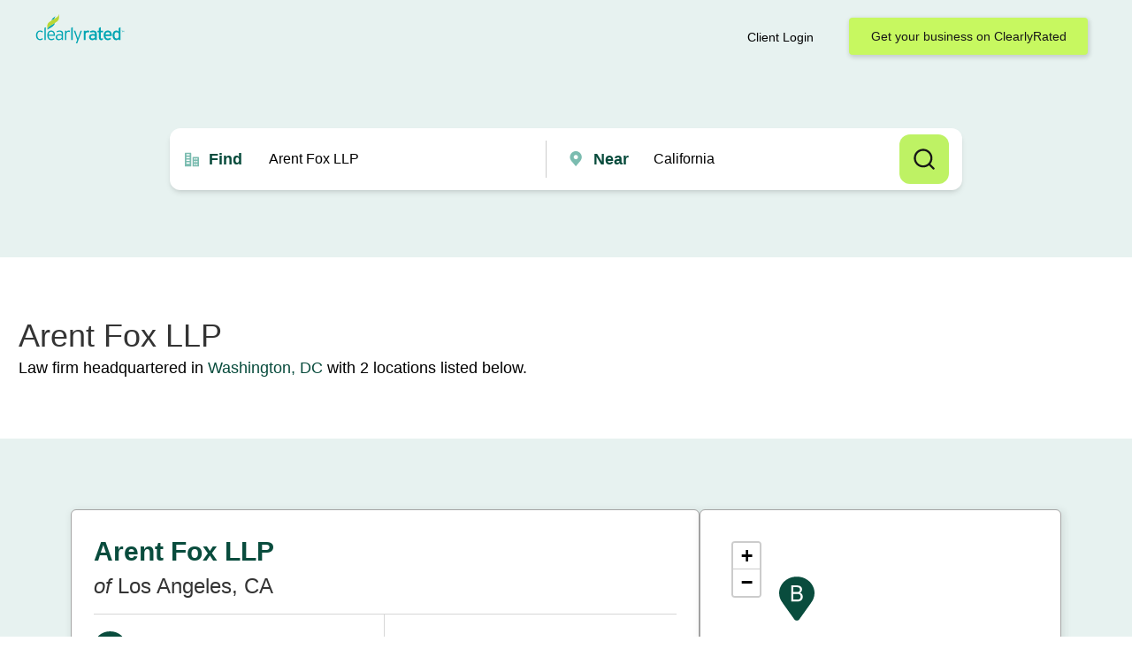

--- FILE ---
content_type: text/html; charset=utf-8
request_url: https://www.clearlyrated.com/business/arent-fox-llp/ca-usa
body_size: 50864
content:
<!DOCTYPE html>
<html lang="en">
<head>
   
  <title>Arent Fox LLP Reviews &amp; CA Locations | ClearlyRated</title>
  <meta name="description" content="Read verified ratings for Arent Fox LLP and find a California location"/>



  
    <link rel="canonical" href="https://www.clearlyrated.com/business/arent-fox-llp/ca-usa"/>
  
  
    
    
  



  
  
    
  

<script type="application/ld+json">
  {
    "@context": "https://schema.org/"
  ,"@type": "LegalService"
  ,"additionalType": "http://www.productontology.org/id/Law_firm"
  ,"name": "Arent Fox LLP"
  ,"url": "http://arentfox.com"
  ,"telephone": "+202.857.6000"
  
  
  ,"address": {
    "@type": "PostalAddress"
  ,"addressLocality": "Washington"
  ,"addressRegion": "DC"
  ,"postalCode": "20006"
  
    ,"streetAddress": "1717 K Street NW"
  
  }
  
  }
</script>


<meta property="og:type" content="website" />
<meta property="og:site_name" content="ClearlyRated" />
<meta property="og:title" content="Arent Fox LLP Reviews &amp; CA Locations | ClearlyRated" />
<meta property="og:description" content="Read verified ratings for Arent Fox LLP and find a California location" />
<meta property="og:url" content="https://www.clearlyrated.com/business/arent-fox-llp/ca-usa" />
<meta property="og:image" content="https://www.clearlyrated.com/static/src/img/logo-clearlyrated-social.jpg" />
<meta property="og:image:width" content="200" >
<meta property="og:image:height" content="200" >
<meta name="twitter:card" content="summary" />
<meta name="twitter:site" content="@ClearlyRated" />
<meta name="twitter:creator" content="@ClearlyRated" />



  
    
  

  <meta http-equiv="Content-Type" content="text/html; charset=utf-8" />
  <meta name="viewport" content="width=device-width, initial-scale=1, user-scalable=0">
  <link rel="icon" href="/static/src/img/cropped-banderole-for-browser-tab-1-32x32.png" sizes="32x32" />
  <link href="/static/dist/app-94c5a8116d.css" rel="stylesheet" media="all" />
  <link href="/static/dist/print-f5930f5d3d.css" rel="stylesheet" media="print" />
  <script src="https://cdn.tailwindcss.com"></script>
  <link rel="stylesheet" href="https://cdnjs.cloudflare.com/ajax/libs/font-awesome/4.7.0/css/font-awesome.min.css" media="print" onload="this.media='all'" integrity="sha512-SfTiTlX6kk+qitfevl/7LibUOeJWlt9rbyDn92a1DqWOw9vWG2MFoays0sgObmWazO5BQPiFucnnEAjpAB+/Sw==" crossorigin="anonymous" referrerpolicy="no-referrer" />
  <noscript><link rel="stylesheet" href="https://cdnjs.cloudflare.com/ajax/libs/font-awesome/4.7.0/css/font-awesome.min.css" integrity="sha512-SfTiTlX6kk+qitfevl/7LibUOeJWlt9rbyDn92a1DqWOw9vWG2MFoays0sgObmWazO5BQPiFucnnEAjpAB+/Sw==" crossorigin="anonymous" referrerpolicy="no-referrer" /></noscript>
  <link rel="stylesheet" href="https://fonts.googleapis.com/css?family=Open+Sans:300,300i,400,400i,600,600i,700,700i&display=swap" media="print" onload="this.media='all'" />
  <noscript><link rel="stylesheet" href="https://fonts.googleapis.com/css?family=Open+Sans:300,300i,400,400i,600,600i,700,700i&display=swap" /></noscript>
  <script defer src="/static/dist/vendor/jquery-3.6.1.min.js"></script>

  <script defer src="/static/dist/app-aa187bf2b9.min.js"></script>
  
    <script defer src="//platform-api.sharethis.com/js/sharethis.js#property=5e542de9125cf9001298dca6&product=inline-share-buttons"></script>
  

  
    <!-- Google Tag Manager -->
<script>(function(w,d,s,l,i){w[l]=w[l]||[];w[l].push({'gtm.start':
        new Date().getTime(),event:'gtm.js'});var f=d.getElementsByTagName(s)[0],
    j=d.createElement(s),dl=l!='dataLayer'?'&l='+l:'';j.async=true;j.src=
    'https://www.googletagmanager.com/gtm.js?id='+i+dl;f.parentNode.insertBefore(j,f);
})(window,document,'script','dataLayer','GTM-PBZPXMC');</script>
<!-- End Google Tag Manager -->
  
   
    <!-- Plausible -->
<script defer data-domain="clearlyrated.com" src="https://plausible.io/js/script.local.outbound-links.tagged-events.exclusions.js" data-exclude="/ignore-remote-widget"></script>
<script>window.plausible = window.plausible || function() { (window.plausible.q = window.plausible.q || []).push(arguments) }</script>
<!-- End Plausible -->
  
</head>
<body>







  



  








<div class="alertslot alertslot--desktop">
  
</div>

<header class="header header--profile header--compact ">

  
  <div class="header__primary">

    
    
      <a href="/" class="header__primary__logo">
        <img alt="ClearlyRated" class="svg-screen" width="200" height="70" src="/static/src/img/logo-clearlyrated.svg" title="ClearlyRated"/>
      </a>
    

    <div class="logo-print">
      <img alt="ClearlyRated" class="svg-print" width="200" height="70" src="/static/src/img/logo-clearlyrated.svg" title="ClearlyRated"/>
    </div>

    
      
      <div class="flex">
        
        <div class="header__primary__clientlogin">
          
            <a href="https://dashboard.clearlyrated.com/login">Client Login</a>
          
        </div>

        
        <a class="header__primary__link" href="/solutions/online-directory/get-your-business-on-clearlyrated/">Get your business on ClearlyRated</a>
        <button class="header__primary__button header__primary__button--cancel action--togglesearch">Cancel</button>
        <button class="header__primary__button header__primary__button--search action--submitsearch">Search</button>
        <button class="header__mobileoverlaytoggle action--togglemobileoverlay">Mobile</button>
      </div>
    

  </div>

  
    <div class="header__mobiletoggle">
      <button type="button" class="action--togglesearch">
        <span class="subject">industry or company</span>
        <span class="location">city, state, zip/postal</span>
      </button>
    </div>
  

  
  <div class="alertslot alertslot--mobile">
  
</div>

  
    
    <div class="header__actions">

      
        <div class="header__spacer"></div>
      

      

      
      
<form class="searchform bg-white p-4 rounded-xl shadow-md w-full max-w-4xl mt-10 h-auto flex justify-between" autocomplete="off">

  
  <div class="searchform__input searchform__input--industry  xs:w-full">
    <svg width="25" height="25" viewBox="0 0 21 20" fill="none" xmlns="http://www.w3.org/2000/svg">
      <path d="M9.66699 2.50033C9.66699 2.27931 9.57919 2.06735 9.42291 1.91107C9.26663 1.75479 9.05467 1.66699 8.83366 1.66699H3.00033C2.77931 1.66699 2.56735 1.75479 2.41107 1.91107C2.25479 2.06735 2.16699 2.27931 2.16699 2.50033V18.3337H9.66699V2.50033ZM8.00033 15.0003H3.83366V13.3337H8.00033V15.0003ZM8.00033 11.667H3.83366V10.0003H8.00033V11.667ZM8.00033 8.33366H3.83366V6.66699H8.00033V8.33366ZM8.00033 5.00033H3.83366V3.33366H8.00033V5.00033ZM18.0003 6.66699H12.167C11.946 6.66699 11.734 6.75479 11.5777 6.91107C11.4215 7.06735 11.3337 7.27931 11.3337 7.50033V18.3337H18.8337V7.50033C18.8337 7.27931 18.7459 7.06735 18.5896 6.91107C18.4333 6.75479 18.2213 6.66699 18.0003 6.66699ZM14.667 16.667H13.0003V15.0003H14.667V16.667ZM14.667 13.3337H13.0003V11.667H14.667V13.3337ZM14.667 10.0003H13.0003V8.33366H14.667V10.0003ZM17.167 16.667H15.5003V15.0003H17.167V16.667ZM17.167 13.3337H15.5003V11.667H17.167V13.3337ZM17.167 10.0003H15.5003V8.33366H17.167V10.0003Z" fill="#7BBCB0"/>
    </svg>
      
    <label class="searchform__input__label" for="suggestSubject" data-icon="find">Find</label>
    <div class="searchform__input__container">
      <input name="suggestSubject" id="suggestSubject" placeholder="industry or company"
          value="Arent Fox LLP" class="border border-gray-300 rounded-sm mb-2 md:mb-0 md:mr-4 w-full md:w-64 text-black">
    </div>

  </div>
  <div class="divider-line"></div>
  
  <div class="searchform__input searchform__input--location xs:w-full">
    <svg width="25" height="25" viewBox="0 0 20 20" fill="none" xmlns="http://www.w3.org/2000/svg">
      <path d="M7.5 0.0908203C5.64416 0.0930097 3.86495 0.83121 2.55268 2.14349C1.2404 3.45577 0.502197 5.23497 0.500007 7.09081C0.497785 8.60741 0.993176 10.0829 1.91019 11.2908C1.91019 11.2908 2.1011 11.5422 2.13228 11.5784L7.5 17.909L12.8703 11.5753C12.8983 11.5415 13.0898 11.2908 13.0898 11.2908L13.0904 11.2889C14.007 10.0815 14.5022 8.60671 14.5 7.09081C14.4978 5.23497 13.7596 3.45577 12.4473 2.14349C11.135 0.83121 9.35584 0.0930097 7.5 0.0908203ZM7.5 9.63626C6.99656 9.63626 6.50442 9.48698 6.08582 9.20728C5.66723 8.92758 5.34097 8.53004 5.14831 8.06492C4.95565 7.59979 4.90524 7.08799 5.00346 6.59422C5.10168 6.10045 5.34411 5.64689 5.70009 5.29091C6.05608 4.93492 6.50964 4.69249 7.00341 4.59427C7.49718 4.49605 8.00898 4.54646 8.4741 4.73912C8.93922 4.93178 9.33677 5.25804 9.61647 5.67664C9.89616 6.09523 10.0455 6.58737 10.0455 7.09081C10.0446 7.76565 9.77616 8.41261 9.29898 8.88979C8.82179 9.36697 8.17484 9.63542 7.5 9.63626Z" fill="#7BBCB0"/>
    </svg>
      
    <label class="searchform__input__label" for="suggestLocation" data-icon="pin">Near</label>
    <div class="searchform__input__container">
      <input name="suggestLocation" id="suggestLocation" placeholder="city, state, zip/postal"
          value="California" class="border border-gray-300 rounded-sm mb-2 md:mb-0 w-full md:w-64 text-black">
    </div>
  </div>

  
  <div class="flex items-center search-form-button">
    <button class="bg-lime-300 font-semibold py-2 px-4 h-[50px] text-black w-full md:w-auto">Search</button>
  </div>
</form>
    </div>
  

</header>






  
  <main class="content conten-search-mainbody ">

    <div class="content-search-header--block">
      <div class="content-search-header-block-container">

        
        
        <div class="content__header content__header--logospacing items-center">
          
          
          <div class="content__header__intro">
            <h1>Arent Fox LLP</h1>
            
            <p>Law firm headquartered in <a href="/legal/dc-usa/washington-dc/arent-fox-llp-washington-dc"> Washington, DC</a>
              with 2
             locations listed below.</p>
          </div>
        </div>
        
        
        
      </div>
    </div>

  <div class="conten-search-body-block">
    <div class="conten-search-body-block-container">

    
    <div class="content__primary content__primary_search_screen">

      
      
        
          
          <div class="card card--raised card--padding" data-best-match-group="4">
            
            
            






<div class="seachresult seachresult--geoindexed"
    data-latitude="34.049919" data-longitude="-118.253296"
      data-index="1" style="display: flex; flex-direction: column;">
  
  <div class="seachresult_header">
    
    <div class="seachresult_header_title" >
      
      <div class="seachresult__details__name">
        <a href="/legal/ca-usa/los-angeles-ca/arent-fox-llp-los-angeles-ca" class="plausible-event-name=DIRECTORY_PROFILE_CLICKS plausible-custom-event-DIRECTORY_SEARCH_IMPRESSIONS">
          <h2>Arent Fox LLP</h2></a>
      </div>

      
      <div class="seachresult__details__location">
        <h3><em>of</em> Los Angeles, CA</h3>
      </div>
    </div>
  </div>

<div class="seachresult_body">
  
  <div class="seachresult__details">

    
    <div class="seachresult__details__address seachresult__details__address--geoindexed">
      
      
        <div class="seachresult__details__address__pin"><img src="/static/src/img/mappins/ui-mappin-blue-1.svg"
          alt="Map Pin for this location"/></div>
      
      
      
      <div class="seachresult__details__address__listing">
        
          <span>555 West Fifth Street, 48th Floor</span>
        
        <span>Los Angeles, CA 90013</span>
      </div>
    </div>

    <div class="seachresult__awards__ratings__audience">
      
      
    </div>

  </div>

  
  
  
</div>
  
</div>

<script>
document.addEventListener("DOMContentLoaded", function () {
  document.querySelectorAll(".rating-stars").forEach((starContainer) => {
    const rating = parseFloat(starContainer.getAttribute("data-rating"));

    starContainer.innerHTML = ""; // Clear previous content

    for (let i = 1; i <= 5; i++) {
      const star = document.createElement("span");
      star.classList.add("star");

      if (i <= Math.floor(rating)) {
        // Fully filled stars
        star.classList.add("full");
      } else if (i === Math.ceil(rating)) {
        // Dynamically fill a percentage based on decimal
        const decimalPart = rating % 1;
        if (decimalPart > 0) {
          star.style.background = `linear-gradient(to right, #FFA432 ${decimalPart * 100}%, #ccc ${decimalPart * 100}%)`;
        } else {
          star.classList.add("empty"); // Empty star if no decimal
        }
      } else {
        // Empty star
        star.classList.add("empty");
      }

      starContainer.appendChild(star);
    }
  });
});

</script>
  

          </div>
        
          
          <div class="card card--raised card--padding" data-best-match-group="4">
            
            
            






<div class="seachresult seachresult--geoindexed"
    data-latitude="37.786400" data-longitude="-122.389198"
      data-index="2" style="display: flex; flex-direction: column;">
  
  <div class="seachresult_header">
    
    <div class="seachresult_header_title" >
      
      <div class="seachresult__details__name">
        <a href="/legal/ca-usa/san-francisco-ca/arent-fox-llp-san-francisco-ca" class="plausible-event-name=DIRECTORY_PROFILE_CLICKS plausible-custom-event-DIRECTORY_SEARCH_IMPRESSIONS">
          <h2>Arent Fox LLP</h2></a>
      </div>

      
      <div class="seachresult__details__location">
        <h3><em>of</em> San Francisco, CA</h3>
      </div>
    </div>
  </div>

<div class="seachresult_body">
  
  <div class="seachresult__details">

    
    <div class="seachresult__details__address seachresult__details__address--geoindexed">
      
      
        <div class="seachresult__details__address__pin"><img src="/static/src/img/mappins/ui-mappin-blue-2.svg"
          alt="Map Pin for this location"/></div>
      
      
      
      <div class="seachresult__details__address__listing">
        
          <span>55 Second Street, 21st Floor</span>
        
        <span>San Francisco, CA 94105</span>
      </div>
    </div>

    <div class="seachresult__awards__ratings__audience">
      
      
    </div>

  </div>

  
  
  
</div>
  
</div>

<script>
document.addEventListener("DOMContentLoaded", function () {
  document.querySelectorAll(".rating-stars").forEach((starContainer) => {
    const rating = parseFloat(starContainer.getAttribute("data-rating"));

    starContainer.innerHTML = ""; // Clear previous content

    for (let i = 1; i <= 5; i++) {
      const star = document.createElement("span");
      star.classList.add("star");

      if (i <= Math.floor(rating)) {
        // Fully filled stars
        star.classList.add("full");
      } else if (i === Math.ceil(rating)) {
        // Dynamically fill a percentage based on decimal
        const decimalPart = rating % 1;
        if (decimalPart > 0) {
          star.style.background = `linear-gradient(to right, #FFA432 ${decimalPart * 100}%, #ccc ${decimalPart * 100}%)`;
        } else {
          star.classList.add("empty"); // Empty star if no decimal
        }
      } else {
        // Empty star
        star.classList.add("empty");
      }

      starContainer.appendChild(star);
    }
  });
});

</script>
  

          </div>
        

        
        <div class="content__pagination">
          



<div class="pagination">
  <div class="pagination__range">Showing 1-2
    of 2</div>
  <div class="pagination__controls">
    
      <span class="pagination__stepper pagination__stepper--prev pagination__stepper--disabled">
        Previous
      </span>
    

    <ul class="pagination__sequence">
      
        <li>
          
            <span class="pagination__sequencelink pagination__sequencelink--active">1</span>
          
        </li>
      
    </ul>

    
      <span class="pagination__stepper pagination__stepper--next pagination__stepper--disabled">
        Next
      </span>
    
  </div>
</div>
        </div>

      
    </div>


    
    
      <div class="content__secondary">

        
        
          


        
      
        
        <div class="card card--raised card--map">
          
          <div class="map" id="map"></div>
        </div>

      </div>
    
    </div>
  </div>

  </main>

  
  
  <div class="section_light-brands">
    <div class="padding-global">
        <div class="container-large">
            <div class="light-brands_component">
                <div class="light-brands_heading-wrap">
                    <div class="icon-embed-custom hide-mobile-landscape w-embed"><svg width="128" height="2"
                            viewBox="0 0 128 2" fill="none" xmlns="http://www.w3.org/2000/svg">
                            <rect y="2" width="1.99999" height="128" rx="0.999997" transform="rotate(-90 0 2)"
                                fill="url(#paint0_linear_1534_4681)"></rect>
                            <defs>
                                <linearGradient id="paint0_linear_1534_4681" x1="0.999938" y1="129.5" x2="1" y2="1.5"
                                    gradientUnits="userSpaceOnUse">
                                    <stop stop-color="#0F7D64"></stop>
                                    <stop offset="1" stop-color="#0F7D64" stop-opacity="0"></stop>
                                </linearGradient>
                            </defs>
                        </svg></div>
                    <h2 class="survey-brands_heading font-matter text-size-xlarge">Trusted by leading B2B service
                        providers
                    </h2>
                    <div class="icon-embed-custom hide-mobile-landscape w-embed"><svg width="128" height="2"
                            viewBox="0 0 128 2" fill="none" xmlns="http://www.w3.org/2000/svg">
                            <rect width="1.99999" height="128" rx="0.999997"
                                transform="matrix(4.37114e-08 -1 -1 -4.37114e-08 128 2)"
                                fill="url(#paint0_linear_1534_4683)">
                            </rect>
                            <defs>
                                <linearGradient id="paint0_linear_1534_4683" x1="0.999938" y1="127.5" x2="1"
                                    y2="-0.499999" gradientUnits="userSpaceOnUse">
                                    <stop stop-color="#0F7D64"></stop>
                                    <stop offset="1" stop-color="#0F7D64" stop-opacity="0"></stop>
                                </linearGradient>
                            </defs>
                        </svg></div>
                </div>
            </div>
        </div>
    </div>
    <div class="light-brands_marquee-wrap">
        <div class="light-marquee_overlay-left"></div>
        <div class="light-marquee_track">
            <div class="light-marquee_list">
                <div class="light-marquee_list-items">
                    <div class="light-marquee_item">
                        <img loading="lazy"
                            src="https://cdn.prod.website-files.com/675fd6b60bc15defae7d34dd/675fd6b60bc15defae7d3638_Brands-light-logo.svg"
                            alt="">
                    </div>
                    <div class="light-marquee_item">
                        <img loading="lazy"
                            src="https://cdn.prod.website-files.com/675fd6b60bc15defae7d34dd/675fd6b60bc15defae7d3638_Brands-light-logo.svg"
                            alt="">
                    </div>
                </div>
            </div>
            <div class="light-marquee_list">
                <div class="light-marquee_list-items">
                    <div class="light-marquee_item">
                        <img loading="lazy"
                            src="https://cdn.prod.website-files.com/675fd6b60bc15defae7d34dd/675fd6b60bc15defae7d3638_Brands-light-logo.svg"
                            alt="">
                    </div>
                    <div class="light-marquee_item">
                        <img loading="lazy"
                            src="https://cdn.prod.website-files.com/675fd6b60bc15defae7d34dd/675fd6b60bc15defae7d3638_Brands-light-logo.svg"
                            alt="">
                    </div>
                </div>
            </div>
        </div>
    <div class="light-marquee_overlay-right"></div>
    </div>
    <div class="light-brands_awards-wrap">
        <div class="light-brands_awards"><img
            src="https://www.clearlyrated.com/static/src/img/momentum-leader.png"
            loading="eager" alt="" /></div>
        <div class="light-brands_awards"><img
            src="https://www.clearlyrated.com/static/src/img/best-support.png"
            loading="eager" alt="" /></div>
        <div class="light-brands_awards"><img
            src="https://www.clearlyrated.com/static/src/img/high-performer.png"
            loading="eager" alt="" /></div>
        <div class="light-brands_awards"><img
            src="https://www.clearlyrated.com/static/src/img/users-love-us.png"
            loading="eager" alt="" /></div>
    </div>
</div>
  
  

  
  
  <section class="section_cta">
    <div class="cta_padding padding-section-medium">
       <div class="cta_parent">
          <div class="cta_wrap">
             <h2 class="cta_heading heading-style-h4">Refine client and talent experiences to create growth opportunities for your staffing firm. </h2>
             <div class="padding-bottom padding-custom1"></div>
             <p class="text-size-medium text-color-neutral-600 max-width-small">Sign up for a 30-minute demo to see how ClearlyRated can empower your organization.</p>
             <div class="padding-bottom padding-small"></div>
             <div id="w-node-c36b9194-45d6-80f7-3322-24b99b148304-9b148304" class="button_component">
                <a href="/demo" class="button w-inline-block">
                   <div>Book a Demo</div>
                </a>
             </div>
          </div>
       </div>
    </div>
    <div class="cta_bg-wrap"><img src="https://cdn.prod.website-files.com/674d46ad418af7ad25f38a9c/6750438d336c9bd2180f6b76_CTA_bg-min.webp" loading="eager" sizes="100vw" srcset="https://cdn.prod.website-files.com/674d46ad418af7ad25f38a9c/6750438d336c9bd2180f6b76_CTA_bg-min-p-500.png 500w, https://cdn.prod.website-files.com/674d46ad418af7ad25f38a9c/6750438d336c9bd2180f6b76_CTA_bg-min-p-800.png 800w, https://cdn.prod.website-files.com/674d46ad418af7ad25f38a9c/6750438d336c9bd2180f6b76_CTA_bg-min-p-1080.png 1080w, https://cdn.prod.website-files.com/674d46ad418af7ad25f38a9c/6750438d336c9bd2180f6b76_CTA_bg-min.webp 5760w" alt="" class="img-cover"/></div>
</section>
  
  
  <div class="bestmatchinfo overlay overlay--bestmatch"><div class="bestmatchinfo__content">

  <h2>ClearlyRated Search Results Deliver &quot;Best Match&quot;</h2>

  <p>Custom filters and sorts are applied to all search result listings to best match what you are searching for.</p>

  <p>1. Results are filtered by companies that have indicated they serve the industry AND postal code or state that is provided in the search or companies that match any part of the company name AND industry provided in the search.</p>

  <p>2. Companies are sorted into 4 groups with companies from Group A displaying first, Group B displaying second, Group C displaying third, and Group D displaying last.</p>

  <dl>
    <dt>Group A:</dt>
    <dd>Any location from a company that has a current* star rating and their location's star rating is turned on to display on their profile page.</dd>
    <dt>Group B:</dt>
    <dd>Any location from a company that has a current* star rating and their brand's overall star rating is turned on to display on their profile page.</dd>
    <dt>Group C:</dt>
    <dd>Any location from a company that has no current* star rating or has opted to turn off their star rating on their profile page and has sent a satisfaction survey in the last 12 months.</dd>
    <dt>Group D:</dt>
    <dd>Any location from a company that has no current* star rating or has opted to turn off their star rating on their profile page and has not sent a satisfaction survey in the last 12. months.</dd>
  </dl>


  <p>
    3. Within each group listed above (A, B, C, and D) the results are sorted on the following criteria in the order listed below.
  </p>

  <ol>
    <li>Companies that have earned their industry's &quot;Best of&quot; award in the most recent year</li>
    <li>Companies with the highest number of available ratings (this is determined by the audience with the largest number of ratings, i.e. clients or employees)</li>
    <li>Companies with the highest available star rating (this is determined by the audience with the highest star rating, i.e. client or employee)</li>
  </ol>

  <small><em>*Current is defined as the prior 24 months to date</em></small>

</div></div>





<footer class="footer_component">
  <div class="padding-global">
    <div class="container-large">
      <div class="footer_wrap">
        <div class="footer_top">
          <div class="footer_grid">
            <div class="footer_company"><a href="/" aria-current="page"
                class="footer_logo-link w-inline-block w--current">
                <div class="footer_logo-icon w-embed"><svg xmlns="http://www.w3.org/2000/svg" width="100%" height="100%"
                    viewBox="0 0 131 48" fill="none" preserveAspectRatio="xMidYMid meet" aria-hidden="true" role="img">
                    <path
                      d="M12.2357 38.3216C11.5234 40.8654 9.59011 42.3916 6.53755 42.3916C2.46748 42.3916 0 39.39 0 35.5997C0 31.8349 2.46748 28.7823 6.53755 28.7823C9.66642 28.7823 11.5488 30.4612 12.1339 32.7507H10.3278C9.79361 31.3516 8.59803 30.2323 6.51212 30.2323C3.63763 30.2323 1.78066 32.5726 1.78066 35.5997C1.78066 38.6014 3.63763 40.9162 6.51212 40.9162C8.49628 40.9162 9.81905 39.975 10.4041 38.3216H12.2357Z"
                      fill="white" />
                    <path d="M14.8993 24H16.6799V42.1627H14.8993V24Z" fill="white" />
                    <path
                      d="M31.3366 38.2707C30.5734 40.8399 28.4875 42.3916 25.5367 42.3916C21.5938 42.3916 19.2027 39.4408 19.2027 35.5743C19.2027 31.784 21.6702 28.7823 25.4604 28.7823C29.7594 28.7823 31.3111 32.0638 31.4383 35.498C31.4638 35.676 31.4638 35.905 31.4638 36.1085H20.907C21.0851 39.0084 22.8912 40.9162 25.5113 40.9162C27.4446 40.9162 28.9963 39.975 29.5559 38.2707H31.3366ZM20.9325 34.6839H29.6831C29.4287 31.9621 28.106 30.2323 25.4604 30.2323C22.8912 30.2323 21.1868 32.0893 20.9325 34.6839Z"
                      fill="white" />
                    <path
                      d="M34.1528 32.9287C34.4835 31.0209 36.1116 28.7823 39.3422 28.7823C43.6158 28.7823 44.4298 31.377 44.4298 33.412V39.4663C44.4298 40.4329 44.5315 41.425 44.6587 42.1627H42.7509C42.6745 41.4759 42.6745 40.9162 42.6745 40.1531V39.568H42.6491C42.2167 40.6619 41.072 42.4171 38.0957 42.4171C34.9414 42.4171 33.4406 40.5347 33.4406 38.5759C33.4406 35.4725 37.0528 34.9129 39.5202 34.5059C41.6062 34.1752 42.6745 33.7427 42.6745 32.5726C42.6745 31.0718 41.3518 30.2577 39.3676 30.2577C37.6124 30.2577 36.3405 31.2498 35.9335 32.9287H34.1528ZM35.1958 38.5759C35.1958 39.9496 36.3914 40.9671 38.3501 40.9671C40.6395 40.9671 42.7254 39.3645 42.7254 36.083V34.0989C42.3947 34.9383 41.3263 35.5743 38.7062 36.0322C36.544 36.3883 35.1958 37.126 35.1958 38.5759Z"
                      fill="white" />
                    <path
                      d="M49.5207 29.0113V31.6059C50.1821 29.8507 51.454 28.935 53.5908 28.935V30.5884C53.1329 30.5884 52.5733 30.6902 52.1154 30.8937C50.6654 31.377 49.5207 32.4963 49.5207 35.6251V42.1627H47.7401V29.0113H49.5207Z"
                      fill="white" />
                    <path d="M55.8385 24H57.6191V42.1627H55.8385V24Z" fill="white" />
                    <path
                      d="M61.3883 29.0113L65.8908 40.4584H65.9163C67.2645 36.6935 68.6381 32.7761 69.9864 29.0113H71.8433C69.8846 34.2769 67.9004 39.5171 65.9163 44.7574C65.3566 46.2836 64.5426 47.2503 62.762 47.2503H61.3629V45.7749H62.5839C63.9321 45.7749 64.1865 44.7319 64.5681 43.7653L65.026 42.5697L59.5314 29.0113H61.3883Z"
                      fill="white" />
                    <path
                      d="M76.4198 29.0113V31.5042C77.1066 29.6472 78.4548 28.9095 80.3627 28.9095V31.5551C80.2355 31.5551 79.5486 31.5551 79.1671 31.6568C77.8189 31.9112 76.4706 32.598 76.4706 36.1085V42.1627H73.6725V29.0113H76.4198Z"
                      fill="white" />
                    <path
                      d="M81.8442 33.005C82.1749 30.97 83.8793 28.6297 87.3134 28.6297C91.7905 28.6297 92.7825 31.377 92.7825 34.0226V39.2119C92.7825 40.2294 92.8589 41.425 93.0115 42.1627H90.137C90.0861 41.6285 90.0607 41.1197 90.0607 40.5347V39.9496H90.0352C89.6282 40.9926 88.5344 42.4934 85.838 42.4934C82.8109 42.4934 81.2083 40.611 81.2083 38.5759C81.2083 34.9129 85.7108 34.6585 87.6441 34.3532C89.3484 34.0734 90.0352 33.6919 90.0352 32.598C90.0352 31.5296 89.0432 30.8428 87.3643 30.8428C85.9143 30.8428 84.8205 31.6823 84.5152 33.005H81.8442ZM83.981 38.4996C83.981 39.5935 84.9222 40.3566 86.4739 40.3566C88.3055 40.3566 90.0861 39.2119 90.0861 36.0576V34.6076C89.8063 35.3453 89.1449 36.0067 86.7792 36.4646C84.9476 36.7953 83.981 37.3549 83.981 38.4996Z"
                      fill="white" />
                    <path
                      d="M99.1891 37.8382C99.1891 39.2119 99.6724 39.9496 100.868 39.9496H101.758V42.1881H100.385C97.4848 42.2136 96.4673 40.4838 96.4673 38.1435V31.1989H94.4322V29.0113H96.4673V25.9842L99.1891 24.7631V29.0113H101.758V31.1989H99.1891V37.8382Z"
                      fill="white" />
                    <path
                      d="M115.933 38.2707C115.17 40.9671 112.931 42.5188 109.853 42.5188C105.936 42.5188 103.265 39.6952 103.265 35.5488C103.265 31.5551 106.038 28.6551 109.853 28.6551C114.381 28.6551 116.111 32.191 116.136 35.8286V36.3628H105.936C106.165 38.7795 107.716 40.2549 109.828 40.2549C111.405 40.2549 112.728 39.6443 113.186 38.2707H115.933ZM105.961 34.3278H113.389C113.211 32.3436 112.066 30.8428 109.828 30.8428C107.691 30.8428 106.266 32.2419 105.961 34.3278Z"
                      fill="white" />
                    <path
                      d="M123.852 28.6806C126.192 28.6806 127.693 30.2069 128.151 31.4533H128.176V24H131V42.1627H128.151V39.8224H128.126C127.668 40.9926 126.192 42.4934 123.877 42.4934C120.24 42.4934 117.772 39.6952 117.772 35.5488C117.772 31.4279 120.24 28.6806 123.852 28.6806ZM120.545 35.5488C120.545 38.1944 121.868 40.2294 124.437 40.2294C127.108 40.2294 128.355 37.9909 128.355 35.5488C128.355 33.1577 127.057 30.9446 124.437 30.9446C121.944 30.9446 120.545 32.9287 120.545 35.5488Z"
                      fill="white" />
                    <path
                      d="M33.07 3.78711C31.4505 5.0785 30.3708 5.66911 28.6414 7.53108C27.9816 8.24182 27.4717 9.19283 27.2218 10.4642C28.5614 9.60327 30.1009 8.64228 31.4805 7.75131C31.5905 6.21971 32.2203 4.66803 33.06 3.78711"
                      fill="#00939F" />
                    <path
                      d="M20.9102 24.319C23.4494 22.367 31.3971 19.604 32.3967 13.998C29.2477 16.0603 24.919 18.663 23.9093 19.3738C22.5397 20.3348 20.9202 22.6673 20.9202 24.319"
                      fill="#00939F" />
                    <path
                      d="M35.3566 5.19916C33.7671 6.41042 25.5096 11.4358 23.8901 12.6771C22.3305 13.8784 21.0209 15.8305 20.901 17.6224C20.781 19.4143 20.901 24.3195 20.901 24.3195C20.901 22.6677 22.5205 20.3352 23.8901 19.3742C25.3197 18.3732 33.3772 13.5881 35.3566 11.8963C37.326 10.2045 38.1558 8.5427 38.3458 6.951C38.6957 4.03792 38.4057 2.64645 38.3458 0.253906C38.1658 1.89565 36.9762 3.96785 35.3566 5.19916Z"
                      fill="#8BC800" />
                  </svg>
                </div>
              </a>
              <div class="text-size-small text-color-neutral-400">522 SW 5th Ave Suite
                600<br />Portland, OR 97204<br />1 (800) 921-2640</div>
              <div class="footer_company-bottom">
                <a href="https://www.clearlyrated.com/b2b-software/or-usa/portland-or/clearlyrated-portland-or"
                  target="_blank" class="footer_rating-wrap w-inline-block no-underline text-white">
                  <div class="footer_rating-icon w-embed"><svg xmlns="http://www.w3.org/2000/svg" width="100%"
                      height="100%" viewBox="0 0 116 18" fill="none" preserveAspectRatio="xMidYMid meet"
                      aria-hidden="true" role="img">
                      <path
                        d="M9.40046 0.698447L11.9819 5.94634L17.7526 6.78808C17.8258 6.79897 17.8945 6.83009 17.9511 6.87793C18.0076 6.92578 18.0496 6.98845 18.0724 7.0589C18.0952 7.12934 18.0979 7.20475 18.0802 7.27664C18.0624 7.34853 18.025 7.41404 17.972 7.46579L13.7972 11.5498L14.7829 17.3177C14.7956 17.3906 14.7876 17.4656 14.7598 17.5342C14.7321 17.6028 14.6857 17.6623 14.6258 17.7059C14.566 17.7494 14.4952 17.7754 14.4214 17.7807C14.3475 17.7861 14.2737 17.7707 14.2082 17.7362L9.04646 15.0135L3.88471 17.737C3.81926 17.7716 3.74542 17.7871 3.67158 17.7818C3.59774 17.7766 3.52687 17.7507 3.46701 17.7071C3.40715 17.6636 3.3607 17.6041 3.33296 17.5355C3.30521 17.4668 3.29727 17.3918 3.31005 17.3189L4.29575 11.5498L0.119699 7.46579C0.0667481 7.41404 0.0292992 7.34853 0.0115691 7.27664C-0.00616099 7.20475 -0.00346806 7.12934 0.0193447 7.0589C0.0421574 6.98845 0.0841838 6.92578 0.140691 6.87793C0.197198 6.83009 0.265942 6.79897 0.33918 6.78808L6.10981 5.94634L8.69246 0.698447C8.72467 0.631946 8.77496 0.575861 8.83756 0.536618C8.90017 0.497376 8.97257 0.476562 9.04646 0.476562C9.12035 0.476562 9.19275 0.497376 9.25536 0.536618C9.31797 0.575861 9.36825 0.631946 9.40046 0.698447Z"
                        fill="currentColor" />
                      <path
                        d="M33.8776 0.698447L36.4591 5.94634L42.2297 6.78808C42.3029 6.79897 42.3717 6.83009 42.4282 6.87793C42.4847 6.92578 42.5267 6.98845 42.5495 7.0589C42.5724 7.12934 42.575 7.20475 42.5573 7.27664C42.5396 7.34853 42.5021 7.41404 42.4492 7.46579L38.2743 11.5498L39.26 17.3177C39.2727 17.3906 39.2647 17.4656 39.237 17.5342C39.2092 17.6028 39.1628 17.6623 39.103 17.7059C39.0432 17.7494 38.9723 17.7754 38.8985 17.7807C38.8247 17.7861 38.7508 17.7707 38.6854 17.7362L33.5236 15.0135L28.3619 17.737C28.2964 17.7716 28.2226 17.7871 28.1487 17.7818C28.0749 17.7766 28.004 17.7507 27.9441 17.7071C27.8843 17.6636 27.8378 17.6041 27.8101 17.5355C27.7824 17.4668 27.7744 17.3918 27.7872 17.3189L28.7729 11.5498L24.5968 7.46579C24.5439 7.41404 24.5064 7.34853 24.4887 7.27664C24.471 7.20475 24.4737 7.12934 24.4965 7.0589C24.5193 6.98845 24.5613 6.92578 24.6178 6.87793C24.6743 6.83009 24.7431 6.79897 24.8163 6.78808L30.587 5.94634L33.1696 0.698447C33.2018 0.631946 33.2521 0.575861 33.3147 0.536618C33.3773 0.497376 33.4497 0.476562 33.5236 0.476562C33.5975 0.476562 33.6699 0.497376 33.7325 0.536618C33.7951 0.575861 33.8454 0.631946 33.8776 0.698447Z"
                        fill="currentColor" />
                      <path
                        d="M58.3547 0.698447L60.9361 5.94634L66.7068 6.78808C66.78 6.79897 66.8488 6.83009 66.9053 6.87793C66.9618 6.92578 67.0038 6.98845 67.0266 7.0589C67.0494 7.12934 67.0521 7.20475 67.0344 7.27664C67.0167 7.34853 66.9792 7.41404 66.9263 7.46579L62.7514 11.5498L63.7371 17.3177C63.7498 17.3906 63.7418 17.4656 63.7141 17.5342C63.6863 17.6028 63.6399 17.6623 63.58 17.7059C63.5202 17.7494 63.4494 17.7754 63.3756 17.7807C63.3018 17.7861 63.2279 17.7707 63.1624 17.7362L58.0007 15.0135L52.8389 17.737C52.7735 17.7716 52.6996 17.7871 52.6258 17.7818C52.552 17.7766 52.4811 17.7507 52.4212 17.7071C52.3614 17.6636 52.3149 17.6041 52.2872 17.5355C52.2594 17.4668 52.2515 17.3918 52.2643 17.3189L53.25 11.5498L49.0739 7.46579C49.021 7.41404 48.9835 7.34853 48.9658 7.27664C48.948 7.20475 48.9507 7.12934 48.9736 7.0589C48.9964 6.98845 49.0384 6.92578 49.0949 6.87793C49.1514 6.83009 49.2202 6.79897 49.2934 6.78808L55.064 5.94634L57.6467 0.698447C57.6789 0.631946 57.7292 0.575861 57.7918 0.536618C57.8544 0.497376 57.9268 0.476562 58.0007 0.476562C58.0746 0.476562 58.147 0.497376 58.2096 0.536618C58.2722 0.575861 58.3225 0.631946 58.3547 0.698447Z"
                        fill="currentColor" />
                      <path
                        d="M82.8317 0.698447L85.4132 5.94634L91.1838 6.78808C91.2571 6.79897 91.3258 6.83009 91.3823 6.87793C91.4388 6.92578 91.4809 6.98845 91.5037 7.0589C91.5265 7.12934 91.5292 7.20475 91.5114 7.27664C91.4937 7.34853 91.4563 7.41404 91.4033 7.46579L87.2284 11.5498L88.2141 17.3177C88.2269 17.3906 88.2189 17.4656 88.1911 17.5342C88.1634 17.6028 88.1169 17.6623 88.0571 17.7059C87.9973 17.7494 87.9265 17.7754 87.8526 17.7807C87.7788 17.7861 87.705 17.7707 87.6395 17.7362L82.4777 15.0135L77.316 17.737C77.2505 17.7716 77.1767 17.7871 77.1029 17.7818C77.029 17.7766 76.9581 17.7507 76.8983 17.7071C76.8384 17.6636 76.792 17.6041 76.7642 17.5355C76.7365 17.4668 76.7285 17.3918 76.7413 17.3189L77.727 11.5498L73.551 7.46579C73.498 7.41404 73.4606 7.34853 73.4428 7.27664C73.4251 7.20475 73.4278 7.12934 73.4506 7.0589C73.4734 6.98845 73.5155 6.92578 73.572 6.87793C73.6285 6.83009 73.6972 6.79897 73.7705 6.78808L79.5411 5.94634L82.1237 0.698447C82.1559 0.631946 82.2062 0.575861 82.2688 0.536618C82.3314 0.497376 82.4038 0.476562 82.4777 0.476562C82.5516 0.476562 82.624 0.497376 82.6866 0.536618C82.7492 0.575861 82.7995 0.631946 82.8317 0.698447Z"
                        fill="currentColor" />
                      <path
                        d="M107.309 0.698447L109.89 5.94634L115.661 6.78808C115.734 6.79897 115.803 6.83009 115.859 6.87793C115.916 6.92578 115.958 6.98845 115.981 7.0589C116.004 7.12934 116.006 7.20475 115.988 7.27664C115.971 7.34853 115.933 7.41404 115.88 7.46579L111.705 11.5498L112.691 17.3177C112.704 17.3906 112.696 17.4656 112.668 17.5342C112.64 17.6028 112.594 17.6623 112.534 17.7059C112.474 17.7494 112.404 17.7754 112.33 17.7807C112.256 17.7861 112.182 17.7707 112.117 17.7362L106.955 15.0135L101.793 17.737C101.728 17.7716 101.654 17.7871 101.58 17.7818C101.506 17.7766 101.435 17.7507 101.375 17.7071C101.315 17.6636 101.269 17.6041 101.241 17.5355C101.214 17.4668 101.206 17.3918 101.218 17.3189L102.204 11.5498L98.028 7.46579C97.9751 7.41404 97.9376 7.34853 97.9199 7.27664C97.9022 7.20475 97.9049 7.12934 97.9277 7.0589C97.9505 6.98845 97.9925 6.92578 98.049 6.87793C98.1055 6.83009 98.1743 6.79897 98.2475 6.78808L104.018 5.94634L106.601 0.698447C106.633 0.631946 106.683 0.575861 106.746 0.536618C106.808 0.497376 106.881 0.476562 106.955 0.476562C107.029 0.476562 107.101 0.497376 107.164 0.536618C107.226 0.575861 107.277 0.631946 107.309 0.698447Z"
                        fill="currentColor" />
                    </svg>
                  </div>
                  <div class="text-size-tiny">4.9 
                    <span class="text-color-neutral-400">Star
                      rating from 
                    </span> 610 verified clients
                  </div>
                </a>
                <div class="footer_copyright">
                  Net promoter, NPS, and Net Promoter Score are trademarks of Satmetrix Systems, Inc.Bain &amp; Company, and Fred Reichheld.
                </div>
                <div class="footer_logo-list">
                  <div class="footer_logo-wrap"><img
                      src="https://cdn.prod.website-files.com/674d46ad418af7ad25f38a9c/6750755876c283549d26e586_Component%201.webp"
                      loading="lazy" alt="" />
                  </div>
                  <div class="footer_logo-wrap"><img
                    src="https://cdn.prod.website-files.com/674d46ad418af7ad25f38a9c/67507558bc4a5d792a4d2468_Frame%205.webp"
                    loading="lazy" alt="" />
                  </div>
                </div>
                
              </div>
            </div>
            <div class="footer_links-grid">
              <div class="footer_links-col">
                <div class="footer_links-title">Platform</div>
                <a href="/solutions/how-it-works/" class="footer_link w-inline-block">
                  <div>How it Works</div>
                </a>
                <a href="/pricing" class="footer_link w-inline-block">
                  <div>Plans + Pricing</div>
                </a>
                <a href="/integrations" class="footer_link w-inline-block">
                  <div>Integrations</div>
                </a>
                <a href="/awards" class="footer_link w-inline-block">
                  <div>Awards</div>
                </a>
              </div>
              <div id="w-node-_43d9065b-bede-2a1b-6f19-23658ec9700e-8ec96fdf" class="footer_links-col">
                <div class="footer_links-title">Industries</div>
                <a href="/industry/accounting"
                  class="footer_link w-inline-block">
                  <div>Accounting</div>
                </a>
                <a href="/industry/hr-services" class="footer_link w-inline-block">
                  <div>HR Services</div>
                </a>
                <a href="/industry/insurance" class="footer_link w-inline-block">
                  <div>Insurance</div>
                </a>
                <a href="/industry/it-services" class="footer_link w-inline-block">
                  <div>IT Services</div>
                </a>
                <a href="/industry/b2b" class="footer_link w-inline-block">
                  <div>Other B2B</div>
                </a>
                <a href="#" class="footer_link w-inline-block">
                  <div>RPO</div>
                </a>
                <a href="#" class="footer_link w-inline-block">
                  <div>Staffing &amp; Recruiting</div>
                </a>
              </div>
              <div id="w-node-_43d9065b-bede-2a1b-6f19-23658ec97026-8ec96fdf" class="footer_links-col">
                <div class="footer_links-title">Resources + Insights</div>
                <a href="#"
                  class="footer_link w-inline-block">
                  <div>All Resources &amp; Insights</div>
                </a>
                <a href="/resources?category=Blogs" class="footer_link w-inline-block">
                  <div>Blog</div>
                </a>
                <a href="/resources?category=Case+Study" class="footer_link w-inline-block">
                  <div>Case Studies</div>
                </a>
                <a href="/resources?category=Webinars" class="footer_link w-inline-block">
                  <div>Webinars</div>
                </a>
                <a href="#" class="footer_link w-inline-block">
                  <div>NPS Calculator</div>
                </a>
                <a href="/resources?category=Report" class="footer_link w-inline-block">
                  <div>Reports</div>
                </a>
              </div>
              <div id="w-node-_43d9065b-bede-2a1b-6f19-23658ec9703b-8ec96fdf" class="footer_links-col">
                <div class="footer_links-title">Company</div>
                <a href="/about" class="footer_link w-inline-block">
                  <div>About Us</div>
                </a>
                <a href="/careers" class="footer_link w-inline-block">
                  <div>Careers</div>
                </a>
                <a href="/contact-us" class="footer_link w-inline-block">
                  <div>Contact Us</div>
                </a>
                <a href="/about/diversity-equity-inclusion" class="footer_link w-inline-block">
                  <div>Diversity, Equity & Inclusion</div>
                </a>
                <a href="/resources?category=News" class="footer_link w-inline-block">
                  <div>News</div>
                </a>
              </div>
            </div>
          </div>
        </div>
        <div class="footer_bottom">
          <div class="footer_bottom-grid">
            <div id="w-node-_43d9065b-bede-2a1b-6f19-23658ec9704f-8ec96fdf" class="footer_copyright">
              <div>&copy; 2025 ClearlyRated. All Rights Reserved</div>
            </div>
            <div id="w-node-_43d9065b-bede-2a1b-6f19-23658ec97052-8ec96fdf" class="footer_bottom-right">
              <div class="footer_legal-wrap">
                <a href="/privacy-policy" class="footer_legal-link w-inline-block">
                  <div>Pricing</div>
                </a>
                <a href="/non-disclosure-agreement" class="footer_legal-link hide w-inline-block">
                  <div>Terms of Service</div>
                </a>
                <a href="/security" class="footer_legal-link w-inline-block">
                  <div>Security</div>
                </a>
              </div>
              <div class="footer_social-wrap"><a aria-label="Go to the LinkedIn profile"
                  href="https://www.linkedin.com/company/clearlyrated/" class="footer_social-link w-inline-block">
                  <div class="icon-embed-xsmall w-embed"><svg xmlns="http://www.w3.org/2000/svg" width="100%"
                      height="100%" viewBox="0 0 24 26" fill="none" preserveAspectRatio="xMidYMid meet"
                      aria-hidden="true" role="img">
                      <path fill-rule="evenodd" clip-rule="evenodd"
                        d="M4.5 3.35156C3.67157 3.35156 3 4.02313 3 4.85156V19.8516C3 20.68 3.67157 21.3516 4.5 21.3516H19.5C20.3284 21.3516 21 20.68 21 19.8516V4.85156C21 4.02313 20.3284 3.35156 19.5 3.35156H4.5ZM8.52076 7.35428C8.52639 8.31053 7.81061 8.89975 6.96123 8.89553C6.16107 8.89131 5.46357 8.25428 5.46779 7.35569C5.47201 6.51053 6.13998 5.83131 7.00764 5.851C7.88795 5.87069 8.52639 6.51616 8.52076 7.35428ZM12.2797 10.1133H9.75971H9.7583V18.6732H12.4217V18.4735C12.4217 18.0936 12.4214 17.7136 12.4211 17.3335C12.4203 16.3197 12.4194 15.3048 12.4246 14.2913C12.426 14.0452 12.4372 13.7893 12.5005 13.5544C12.7381 12.6769 13.5271 12.1102 14.4074 12.2495C14.9727 12.338 15.3467 12.6657 15.5042 13.1987C15.6013 13.5319 15.6449 13.8905 15.6491 14.2379C15.6605 15.2855 15.6589 16.3331 15.6573 17.3808C15.6567 17.7506 15.6561 18.1206 15.6561 18.4904V18.6718H18.328V18.4665C18.328 18.0145 18.3278 17.5626 18.3275 17.1107C18.327 15.9812 18.3264 14.8517 18.3294 13.7218C18.3308 13.2113 18.276 12.7079 18.1508 12.2143C17.9638 11.4802 17.5771 10.8727 16.9485 10.434C16.5027 10.1218 16.0133 9.92066 15.4663 9.89816C15.404 9.89557 15.3412 9.89218 15.2781 9.88877C14.9984 9.87365 14.7141 9.85829 14.4467 9.91222C13.6817 10.0655 13.0096 10.4157 12.5019 11.033C12.4429 11.1038 12.3852 11.1757 12.2991 11.283L12.2797 11.3073V10.1133ZM5.68164 18.676H8.33242V10.1189H5.68164V18.676Z"
                        fill="currentColor" />
                    </svg>
                  </div>
                </a><a aria-label="Go to the Youtube" href="https://www.facebook.com/ClearlyRated/"
                  class="footer_social-link w-inline-block">
                  <div class="icon-embed-xsmall w-embed"><svg xmlns="http://www.w3.org/2000/svg" width="100%"
                      height="100%" viewBox="0 0 25 26" fill="none" preserveAspectRatio="xMidYMid meet"
                      aria-hidden="true" role="img">
                      <path
                        d="M22.7266 12.5299C22.7266 6.97326 18.2495 2.46875 12.7266 2.46875C7.20371 2.46875 2.72656 6.97326 2.72656 12.5299C2.72656 17.5515 6.3834 21.7139 11.1641 22.4688V15.4382H8.625V12.5299H11.1641V10.3133C11.1641 7.79171 12.6571 6.39887 14.9412 6.39887C16.0354 6.39887 17.1797 6.59538 17.1797 6.59538V9.07136H15.9188C14.6766 9.07136 14.2891 9.84697 14.2891 10.6426V12.5299H17.0625L16.6192 15.4382H14.2891V22.4688C19.0698 21.7139 22.7266 17.5518 22.7266 12.5299Z"
                        fill="currentColor" />
                    </svg>
                  </div>
                </a>
                <a aria-label="Go to the Youtube channel" href="https://www.youtube.com/@clearlyrated8841"
                  class="footer_social-link w-inline-block">
                  <div class="icon-embed-xsmall w-embed">
                    <svg xmlns="http://www.w3.org/2000/svg" width="100%"
                      height="100%" viewBox="0 0 25 26" fill="none" preserveAspectRatio="xMidYMid meet"
                      aria-hidden="true" role="img">
                      <path fill-rule="evenodd" clip-rule="evenodd" d="M20.5666 5.04787C21.5143 5.30134 22.2535 6.04345 22.5098 6.99115C23.1801 9.69484 23.1365 14.8065 22.5239 17.5524C22.2704 18.5001 21.5283 19.2394 20.5806 19.4957C17.9051 20.1575 5.92161 20.0759 3.40099 19.4957C2.45329 19.2422 1.714 18.5001 1.45771 17.5524C0.825438 14.9755 0.869091 9.52586 1.44363 7.00523C1.6971 6.05753 2.43921 5.31824 3.38691 5.06195C6.96366 4.31562 19.2936 4.55642 20.5666 5.04787ZM9.86487 8.97669L15.6102 12.2718L9.86487 15.5669V8.97669Z" 
                      fill="currentColor"/>
                      </svg>
                  </div>
                </a>
                <a aria-label="Go to the Instagram profile" href="https://www.instagram.com/clearlyrated_cx/"
                  class="footer_social-link w-inline-block">
                  <div class="icon-embed-xsmall w-embed"><svg xmlns="http://www.w3.org/2000/svg" width="100%"
                      height="100%" viewBox="0 0 24 26" fill="none" preserveAspectRatio="xMidYMid meet"
                      aria-hidden="true" role="img">
                      <path fill-rule="evenodd" clip-rule="evenodd"
                        d="M16 3.35156H8C5.23858 3.35156 3 5.59014 3 8.35156V16.3516C3 19.113 5.23858 21.3516 8 21.3516H16C18.7614 21.3516 21 19.113 21 16.3516V8.35156C21 5.59014 18.7614 3.35156 16 3.35156ZM19.25 16.3516C19.2445 18.1442 17.7926 19.5961 16 19.6016H8C6.20735 19.5961 4.75549 18.1442 4.75 16.3516V8.35156C4.75549 6.55891 6.20735 5.10705 8 5.10156H16C17.7926 5.10705 19.2445 6.55891 19.25 8.35156V16.3516ZM16.75 8.60156C17.3023 8.60156 17.75 8.15384 17.75 7.60156C17.75 7.04928 17.3023 6.60156 16.75 6.60156C16.1977 6.60156 15.75 7.04928 15.75 7.60156C15.75 8.15384 16.1977 8.60156 16.75 8.60156ZM12 7.85156C9.51472 7.85156 7.5 9.86628 7.5 12.3516C7.5 14.8369 9.51472 16.8516 12 16.8516C14.4853 16.8516 16.5 14.8369 16.5 12.3516C16.5027 11.1573 16.0294 10.0111 15.1849 9.16664C14.3404 8.32215 13.1943 7.8489 12 7.85156ZM9.25 12.3516C9.25 13.8704 10.4812 15.1016 12 15.1016C13.5188 15.1016 14.75 13.8704 14.75 12.3516C14.75 10.8328 13.5188 9.60156 12 9.60156C10.4812 9.60156 9.25 10.8328 9.25 12.3516Z"
                        fill="currentColor" />
                    </svg>
                  </div>
                </a>
              </div>
            </div>
          </div>
        </div>
      </div>
    </div>
  </div>
</footer>



<div class="loadanimation">
  <img src="/static/src/img/ui-loader.svg" alt="loading indicator" />
</div>


<div class="searchbackdrop"></div>

</body>
</html>

--- FILE ---
content_type: text/css; charset=utf-8
request_url: https://www.clearlyrated.com/static/dist/app-94c5a8116d.css
body_size: 229408
content:
@import"https://fonts.googleapis.com/css2?family=Raleway:wght@300;400;500;600;700&display=swap";@import"https://fonts.googleapis.com/css2?family=Roboto:wght@300;400;500;700&display=swap";@import"https://fonts.googleapis.com/css2?family=Roboto:wght@300;400;500;700&display=swap";@import"https://fonts.googleapis.com/css2?family=Roboto:wght@300;400;500;700&display=swap";@media(max-width: 479px){.header--deluxe .searchform__input--location .autocompleter.autocompleter-show:after{background-color:#0096a3}}.autocompleter{width:100%;background:#ddd;background:#fff;position:absolute;top:40px;left:0;z-index:100;border-radius:0 0 10px 10px}.autocompleter.autocompleter-show:before,.autocompleter.autocompleter-show:after{content:"";display:block;position:absolute;width:10px;height:10px;background:#fff;z-index:-1}.autocompleter.autocompleter-show:before{top:-10px;left:0}.autocompleter.autocompleter-show:after{top:-10px;right:0}@media(min-width: 768px){.autocompleter.autocompleter-show:after{display:none}}.autocompleter,.autocompleter-hint{position:absolute}.autocompleter-list{list-style:none;margin:0;padding:0;text-align:left;-webkit-box-sizing:border-box;box-sizing:border-box;max-height:200px;overflow-y:auto;-webkit-overflow-scrolling:touch;-webkit-box-shadow:1px 3px 3px rgba(0,0,0,.1);box-shadow:1px 3px 3px rgba(0,0,0,.1);border-radius:0 0 10px 10px}.autocompleter-item-selected{background:#fff;background:#ddd}.autocompleter-item{padding:6px 12px;padding:10px 12px 10px 20px;color:#444;font-size:20px;font-size:16px;cursor:pointer}.autocompleter-item:hover{background:#dbed8a;background:#ddd}.autocompleter-item strong{background:#f9de8f;text-shadow:0 1px 0 #fff}.autocompleter-item span{color:#bbb}.autocompleter-hint{color:#ccc;text-align:left;top:-56px;font-weight:400;left:0;width:100%;padding:12px 12px 12px 13px;font-size:24px;display:none}.autocompleter-hint span{color:rgba(0,0,0,0)}.autocompleter-hint-show{display:block}.autocompleter-closed{display:none}@media(max-width: 479px){.header--deluxe .searchform__input--location .autocompleter.autocompleter-show:after{background-color:#0096a3}}.leaflet-pane,.leaflet-tile,.leaflet-marker-icon,.leaflet-marker-shadow,.leaflet-tile-container,.leaflet-pane>svg,.leaflet-pane>canvas,.leaflet-zoom-box,.leaflet-image-layer,.leaflet-layer{position:absolute;left:0;top:0}.leaflet-container{overflow:hidden}.leaflet-tile,.leaflet-marker-icon,.leaflet-marker-shadow{-webkit-user-select:none;-moz-user-select:none;-ms-user-select:none;user-select:none;-webkit-user-drag:none}.leaflet-safari .leaflet-tile{image-rendering:-webkit-optimize-contrast}.leaflet-safari .leaflet-tile-container{width:1600px;height:1600px;-webkit-transform-origin:0 0}.leaflet-marker-icon,.leaflet-marker-shadow{display:block}.leaflet-container .leaflet-overlay-pane svg,.leaflet-container .leaflet-marker-pane img,.leaflet-container .leaflet-shadow-pane img,.leaflet-container .leaflet-tile-pane img,.leaflet-container img.leaflet-image-layer{max-width:none !important}.leaflet-container.leaflet-touch-zoom{-ms-touch-action:pan-x pan-y;touch-action:pan-x pan-y}.leaflet-container.leaflet-touch-drag{-ms-touch-action:pinch-zoom}.leaflet-container.leaflet-touch-drag.leaflet-touch-zoom{-ms-touch-action:none;touch-action:none}.leaflet-container{-webkit-tap-highlight-color:rgba(0,0,0,0)}.leaflet-container a{-webkit-tap-highlight-color:rgba(51,181,229,.4)}.leaflet-tile{-webkit-filter:inherit;filter:inherit;visibility:hidden}.leaflet-tile-loaded{visibility:inherit}.leaflet-zoom-box{width:0;height:0;-webkit-box-sizing:border-box;box-sizing:border-box;z-index:800}.leaflet-overlay-pane svg{-moz-user-select:none}.leaflet-pane{z-index:400}.leaflet-tile-pane{z-index:200}.leaflet-overlay-pane{z-index:400}.leaflet-shadow-pane{z-index:500}.leaflet-marker-pane{z-index:600}.leaflet-tooltip-pane{z-index:650}.leaflet-popup-pane{z-index:700}.leaflet-map-pane canvas{z-index:100}.leaflet-map-pane svg{z-index:200}.leaflet-vml-shape{width:1px;height:1px}.lvml{behavior:url(#default#VML);display:inline-block;position:absolute}.leaflet-control{position:relative;z-index:800;pointer-events:visiblePainted;pointer-events:auto}.leaflet-top,.leaflet-bottom{position:absolute;z-index:1000;pointer-events:none}.leaflet-top{top:0}.leaflet-right{right:0}.leaflet-bottom{bottom:0}.leaflet-left{left:0}.leaflet-control{float:left;clear:both}.leaflet-right .leaflet-control{float:right}.leaflet-top .leaflet-control{margin-top:10px}.leaflet-bottom .leaflet-control{margin-bottom:10px}.leaflet-left .leaflet-control{margin-left:10px}.leaflet-right .leaflet-control{margin-right:10px}.leaflet-fade-anim .leaflet-tile{will-change:opacity}.leaflet-fade-anim .leaflet-popup{opacity:0;-webkit-transition:opacity .2s linear;transition:opacity .2s linear}.leaflet-fade-anim .leaflet-map-pane .leaflet-popup{opacity:1}.leaflet-zoom-animated{-webkit-transform-origin:0 0;transform-origin:0 0}.leaflet-zoom-anim .leaflet-zoom-animated{will-change:transform}.leaflet-zoom-anim .leaflet-zoom-animated{-webkit-transition:-webkit-transform .25s cubic-bezier(0, 0, 0.25, 1);transition:-webkit-transform .25s cubic-bezier(0, 0, 0.25, 1);transition:transform .25s cubic-bezier(0, 0, 0.25, 1);transition:transform .25s cubic-bezier(0, 0, 0.25, 1), -webkit-transform .25s cubic-bezier(0, 0, 0.25, 1)}.leaflet-zoom-anim .leaflet-tile,.leaflet-pan-anim .leaflet-tile{-webkit-transition:none;transition:none}.leaflet-zoom-anim .leaflet-zoom-hide{visibility:hidden}.leaflet-interactive{cursor:pointer}.leaflet-grab{cursor:-webkit-grab;cursor:-moz-grab}.leaflet-crosshair,.leaflet-crosshair .leaflet-interactive{cursor:crosshair}.leaflet-popup-pane,.leaflet-control{cursor:auto}.leaflet-dragging .leaflet-grab,.leaflet-dragging .leaflet-grab .leaflet-interactive,.leaflet-dragging .leaflet-marker-draggable{cursor:move;cursor:-webkit-grabbing;cursor:-moz-grabbing}.leaflet-marker-icon,.leaflet-marker-shadow,.leaflet-image-layer,.leaflet-pane>svg path,.leaflet-tile-container{pointer-events:none}.leaflet-marker-icon.leaflet-interactive,.leaflet-image-layer.leaflet-interactive,.leaflet-pane>svg path.leaflet-interactive{pointer-events:visiblePainted;pointer-events:auto}.leaflet-container{background:#ddd;outline:0}.leaflet-container a{color:#0078a8;color:#00717a}.leaflet-container a.leaflet-active{outline:2px solid orange}.leaflet-zoom-box{border:2px dotted #38f;background:rgba(255,255,255,.5)}.leaflet-container{font:12px/1.5 "Helvetica Neue",Arial,Helvetica,sans-serif}.leaflet-bar{-webkit-box-shadow:0 1px 5px rgba(0,0,0,.65);box-shadow:0 1px 5px rgba(0,0,0,.65);border-radius:4px}.leaflet-bar a,.leaflet-bar a:hover{background-color:#fff;border-bottom:1px solid #ccc;width:26px;height:26px;line-height:26px;display:block;text-align:center;text-decoration:none;color:#000}.leaflet-bar a,.leaflet-control-layers-toggle{background-position:50% 50%;background-repeat:no-repeat;display:block}.leaflet-bar a:hover{background-color:#f4f4f4}.leaflet-bar a:first-child{border-top-left-radius:4px;border-top-right-radius:4px}.leaflet-bar a:last-child{border-bottom-left-radius:4px;border-bottom-right-radius:4px;border-bottom:none}.leaflet-bar a.leaflet-disabled{cursor:default;background-color:#f4f4f4;color:#bbb}.leaflet-touch .leaflet-bar a{width:30px;height:30px;line-height:30px}.leaflet-touch .leaflet-bar a:first-child{border-top-left-radius:2px;border-top-right-radius:2px}.leaflet-touch .leaflet-bar a:last-child{border-bottom-left-radius:2px;border-bottom-right-radius:2px}.leaflet-control-zoom-in,.leaflet-control-zoom-out{font:bold 18px "Lucida Console",Monaco,monospace;text-indent:1px}.leaflet-touch .leaflet-control-zoom-in,.leaflet-touch .leaflet-control-zoom-out{font-size:22px}.leaflet-control-layers{-webkit-box-shadow:0 1px 5px rgba(0,0,0,.4);box-shadow:0 1px 5px rgba(0,0,0,.4);background:#fff;border-radius:5px}.leaflet-control-layers-toggle{background-image:url(images/layers.png);width:36px;height:36px}.leaflet-retina .leaflet-control-layers-toggle{background-image:url(images/layers-2x.png);background-size:26px 26px}.leaflet-touch .leaflet-control-layers-toggle{width:44px;height:44px}.leaflet-control-layers .leaflet-control-layers-list,.leaflet-control-layers-expanded .leaflet-control-layers-toggle{display:none}.leaflet-control-layers-expanded .leaflet-control-layers-list{display:block;position:relative}.leaflet-control-layers-expanded{padding:6px 10px 6px 6px;color:#333;background:#fff}.leaflet-control-layers-scrollbar{overflow-y:scroll;overflow-x:hidden;padding-right:5px}.leaflet-control-layers-selector{margin-top:2px;position:relative;top:1px}.leaflet-control-layers label{display:block}.leaflet-control-layers-separator{height:0;border-top:1px solid #ddd;margin:5px -10px 5px -6px}.leaflet-default-icon-path{background-image:url(images/marker-icon.png)}.leaflet-container .leaflet-control-attribution{background:#fff;background:rgba(255,255,255,.7);margin:0}.leaflet-control-attribution,.leaflet-control-scale-line{padding:0 5px;color:#333}.leaflet-control-attribution a{text-decoration:none}.leaflet-control-attribution a:hover{text-decoration:underline}.leaflet-container .leaflet-control-attribution,.leaflet-container .leaflet-control-scale{font-size:11px}.leaflet-left .leaflet-control-scale{margin-left:5px}.leaflet-bottom .leaflet-control-scale{margin-bottom:5px}.leaflet-control-scale-line{border:2px solid #777;border-top:none;line-height:1.1;padding:2px 5px 1px;font-size:11px;white-space:nowrap;overflow:hidden;-webkit-box-sizing:border-box;box-sizing:border-box;background:#fff;background:rgba(255,255,255,.5)}.leaflet-control-scale-line:not(:first-child){border-top:2px solid #777;border-bottom:none;margin-top:-2px}.leaflet-control-scale-line:not(:first-child):not(:last-child){border-bottom:2px solid #777}.leaflet-touch .leaflet-control-attribution,.leaflet-touch .leaflet-control-layers,.leaflet-touch .leaflet-bar{-webkit-box-shadow:none;box-shadow:none}.leaflet-touch .leaflet-control-layers,.leaflet-touch .leaflet-bar{border:2px solid rgba(0,0,0,.2);background-clip:padding-box}.leaflet-popup{position:absolute;text-align:center;margin-bottom:20px}.leaflet-popup-content-wrapper{padding:1px;text-align:left;border-radius:12px;border-radius:3px}.leaflet-popup-content{margin:13px 19px;line-height:1.4}.leaflet-popup-content p{margin:18px 0}.leaflet-popup-content a{color:#0096a3;text-decoration:none;text-align:center;display:block}.leaflet-popup-tip-container{width:40px;height:20px;position:absolute;left:50%;margin-left:-20px;overflow:hidden;pointer-events:none}.leaflet-popup-tip{width:17px;height:17px;padding:1px;margin:-10px auto 0;-webkit-transform:rotate(45deg);transform:rotate(45deg)}.leaflet-popup-content-wrapper,.leaflet-popup-tip{background:#fff;color:#333;-webkit-box-shadow:0 3px 14px rgba(0,0,0,.4);box-shadow:0 3px 14px rgba(0,0,0,.4)}.leaflet-container a.leaflet-popup-close-button{position:absolute;top:0;right:0;padding:4px 4px 0 0;border:none;text-align:center;width:18px;height:14px;font:16px/14px Tahoma,Verdana,sans-serif;color:#c3c3c3;text-decoration:none;font-weight:bold;background:rgba(0,0,0,0)}.leaflet-container a.leaflet-popup-close-button:hover{color:#999}.leaflet-popup-scrolled{overflow:auto;border-bottom:1px solid #ddd;border-top:1px solid #ddd}.leaflet-oldie .leaflet-popup-content-wrapper{zoom:1}.leaflet-oldie .leaflet-popup-tip{width:24px;margin:0 auto;-ms-filter:"progid:DXImageTransform.Microsoft.Matrix(M11=0.70710678, M12=0.70710678, M21=-0.70710678, M22=0.70710678)";filter:progid:DXImageTransform.Microsoft.Matrix(M11=0.70710678, M12=0.70710678, M21=-0.70710678, M22=0.70710678)}.leaflet-oldie .leaflet-popup-tip-container{margin-top:-1px}.leaflet-oldie .leaflet-control-zoom,.leaflet-oldie .leaflet-control-layers,.leaflet-oldie .leaflet-popup-content-wrapper,.leaflet-oldie .leaflet-popup-tip{border:1px solid #999}.leaflet-div-icon{background:#fff;border:1px solid #666}.leaflet-tooltip{position:absolute;padding:6px;background-color:#fff;border:1px solid #fff;border-radius:3px;color:#222;white-space:nowrap;-webkit-user-select:none;-moz-user-select:none;-ms-user-select:none;user-select:none;pointer-events:none;-webkit-box-shadow:0 1px 3px rgba(0,0,0,.4);box-shadow:0 1px 3px rgba(0,0,0,.4)}.leaflet-tooltip.leaflet-clickable{cursor:pointer;pointer-events:auto}.leaflet-tooltip-top:before,.leaflet-tooltip-bottom:before,.leaflet-tooltip-left:before,.leaflet-tooltip-right:before{position:absolute;pointer-events:none;border:6px solid rgba(0,0,0,0);background:rgba(0,0,0,0);content:""}.leaflet-tooltip-bottom{margin-top:6px}.leaflet-tooltip-top{margin-top:-6px}.leaflet-tooltip-bottom:before,.leaflet-tooltip-top:before{left:50%;margin-left:-6px}.leaflet-tooltip-top:before{bottom:0;margin-bottom:-12px;border-top-color:#fff}.leaflet-tooltip-bottom:before{top:0;margin-top:-12px;margin-left:-6px;border-bottom-color:#fff}.leaflet-tooltip-left{margin-left:-6px}.leaflet-tooltip-right{margin-left:6px}.leaflet-tooltip-left:before,.leaflet-tooltip-right:before{top:50%;margin-top:-6px}.leaflet-tooltip-left:before{right:0;margin-right:-12px;border-left-color:#fff}.leaflet-tooltip-right:before{left:0;margin-left:-12px;border-right-color:#fff}code[class*=language-],pre[class*=language-]{color:#f8f8f2;background:none;text-shadow:0 1px rgba(0,0,0,.3);font-family:Consolas,Monaco,"Andale Mono","Ubuntu Mono",monospace;text-align:left;white-space:pre;word-spacing:normal;word-break:normal;word-wrap:normal;line-height:1.5;-moz-tab-size:4;-o-tab-size:4;tab-size:4;-webkit-hyphens:none;-ms-hyphens:none;hyphens:none;font-size:.9em}pre[class*=language-]{padding:1em;margin:.5em 0;overflow:auto;border-radius:.3em}:not(pre)>code[class*=language-],pre[class*=language-]{background:#272822}:not(pre)>code[class*=language-]{padding:.1em;border-radius:.3em;white-space:normal}.token.comment,.token.prolog,.token.doctype,.token.cdata{color:#708090}.token.punctuation{color:#f8f8f2}.namespace{opacity:.7}.token.property,.token.tag,.token.constant,.token.symbol,.token.deleted{color:#f92672}.token.boolean,.token.number{color:#ae81ff}.token.selector,.token.attr-name,.token.string,.token.char,.token.builtin,.token.inserted{color:#a6e22e}.token.operator,.token.entity,.token.url,.language-css .token.string,.style .token.string,.token.variable{color:#f8f8f2}.token.atrule,.token.attr-value,.token.function{color:#e6db74}.token.keyword{color:#66d9ef}.token.regex,.token.important{color:#fd971f}.token.important,.token.bold{font-weight:bold}.token.italic{font-style:italic}.token.entity{cursor:help}body.compensate-for-scrollbar{overflow:hidden}.fancybox-active{height:auto}.fancybox-is-hidden{left:-9999px;margin:0;position:absolute !important;top:-9999px;visibility:hidden}.fancybox-container{-webkit-backface-visibility:hidden;backface-visibility:hidden;height:100%;left:0;position:fixed;-webkit-tap-highlight-color:rgba(0,0,0,0);top:0;-webkit-transform:translateZ(0);transform:translateZ(0);width:100%;z-index:99992}.fancybox-container *{-webkit-box-sizing:border-box;box-sizing:border-box}.fancybox-outer,.fancybox-inner,.fancybox-bg,.fancybox-stage{bottom:0;left:0;position:absolute;right:0;top:0}.fancybox-outer{-webkit-overflow-scrolling:touch;overflow-y:auto}.fancybox-bg{background:#1e1e1e;opacity:0;-webkit-transition-duration:inherit;transition-duration:inherit;-webkit-transition-property:opacity;transition-property:opacity;-webkit-transition-timing-function:cubic-bezier(0.47, 0, 0.74, 0.71);transition-timing-function:cubic-bezier(0.47, 0, 0.74, 0.71)}.fancybox-is-open .fancybox-bg{opacity:.87;-webkit-transition-timing-function:cubic-bezier(0.22, 0.61, 0.36, 1);transition-timing-function:cubic-bezier(0.22, 0.61, 0.36, 1)}.fancybox-infobar,.fancybox-toolbar,.fancybox-caption,.fancybox-navigation .fancybox-button{direction:ltr;opacity:0;position:absolute;-webkit-transition:opacity .25s,visibility 0s linear .25s;transition:opacity .25s,visibility 0s linear .25s;visibility:hidden;z-index:99997}.fancybox-show-infobar .fancybox-infobar,.fancybox-show-toolbar .fancybox-toolbar,.fancybox-show-caption .fancybox-caption,.fancybox-show-nav .fancybox-navigation .fancybox-button{opacity:1;-webkit-transition:opacity .25s,visibility 0s;transition:opacity .25s,visibility 0s;visibility:visible}.fancybox-infobar{color:#ccc;font-size:13px;-webkit-font-smoothing:subpixel-antialiased;height:44px;left:0;line-height:44px;min-width:44px;mix-blend-mode:difference;padding:0 10px;pointer-events:none;text-align:center;top:0;-webkit-touch-callout:none;-webkit-user-select:none;-moz-user-select:none;-ms-user-select:none;user-select:none}.fancybox-toolbar{right:0;top:0}.fancybox-stage{direction:ltr;overflow:visible;-webkit-transform:translate3d(0, 0, 0);z-index:99994}.fancybox-is-open .fancybox-stage{overflow:hidden}.fancybox-slide{-webkit-backface-visibility:hidden;backface-visibility:hidden;display:none;height:100%;left:0;outline:none;overflow:auto;-webkit-overflow-scrolling:touch;padding:44px;position:absolute;text-align:center;top:0;transition-property:opacity,-webkit-transform;-webkit-transition-property:opacity,-webkit-transform;transition-property:transform,opacity;transition-property:transform,opacity,-webkit-transform;white-space:normal;width:100%;z-index:99994}.fancybox-slide::before{content:"";display:inline-block;height:100%;margin-right:-0.25em;vertical-align:middle;width:0}.fancybox-is-sliding .fancybox-slide,.fancybox-slide--previous,.fancybox-slide--current,.fancybox-slide--next{display:block}.fancybox-slide--next{z-index:99995}.fancybox-slide--image{overflow:visible;padding:44px 0}.fancybox-slide--image::before{display:none}.fancybox-slide--html{padding:6px 6px 0 6px}.fancybox-slide--iframe{padding:44px 44px 0}.fancybox-content{background:#fff;display:inline-block;margin:0 0 6px 0;max-width:100%;overflow:auto;padding:0;padding:24px;position:relative;text-align:left;vertical-align:middle;font-family:"Matter",sans-serif}.fancybox-slide--image .fancybox-content{-webkit-animation-timing-function:cubic-bezier(0.5, 0, 0.14, 1);animation-timing-function:cubic-bezier(0.5, 0, 0.14, 1);-webkit-backface-visibility:hidden;backface-visibility:hidden;background:rgba(0,0,0,0);background-repeat:no-repeat;background-size:100% 100%;left:0;margin:0;max-width:none;overflow:visible;padding:0;position:absolute;top:0;-webkit-transform-origin:top left;transform-origin:top left;transition-property:opacity,-webkit-transform;-webkit-transition-property:opacity,-webkit-transform;transition-property:transform,opacity;transition-property:transform,opacity,-webkit-transform;-webkit-user-select:none;-moz-user-select:none;-ms-user-select:none;user-select:none;z-index:99995}.fancybox-can-zoomOut .fancybox-content{cursor:-webkit-zoom-out;cursor:zoom-out}.fancybox-can-zoomIn .fancybox-content{cursor:-webkit-zoom-in;cursor:zoom-in}.fancybox-can-drag .fancybox-content{cursor:-webkit-grab;cursor:grab}.fancybox-is-dragging .fancybox-content{cursor:-webkit-grabbing;cursor:grabbing}.fancybox-container [data-selectable=true]{cursor:text}.fancybox-image,.fancybox-spaceball{background:rgba(0,0,0,0);border:0;height:100%;left:0;margin:0;max-height:none;max-width:none;padding:0;position:absolute;top:0;-webkit-user-select:none;-moz-user-select:none;-ms-user-select:none;user-select:none;width:100%}.fancybox-spaceball{z-index:1}.fancybox-slide--html .fancybox-content{margin-bottom:6px}.fancybox-slide--video .fancybox-content,.fancybox-slide--map .fancybox-content,.fancybox-slide--iframe .fancybox-content{height:100%;margin:0;overflow:visible;padding:0;width:100%}.fancybox-slide--video .fancybox-content{background:#000}.fancybox-slide--map .fancybox-content{background:#e5e3df}.fancybox-slide--iframe .fancybox-content{background:#fff;height:calc(100% - 44px);margin-bottom:44px}.fancybox-video,.fancybox-iframe{background:rgba(0,0,0,0);border:0;height:100%;margin:0;overflow:hidden;padding:0;width:100%}.fancybox-iframe{vertical-align:top}.fancybox-error{background:#fff;cursor:default;max-width:400px;padding:40px;width:100%}.fancybox-error p{color:#444;font-size:16px;line-height:20px;margin:0;padding:0}.fancybox-button{background:rgba(30,30,30,.6);border:0;border-radius:0;cursor:pointer;display:inline-block;height:44px;margin:0;outline:none;padding:10px;-webkit-transition:color .2s;transition:color .2s;vertical-align:top;width:44px}.fancybox-button,.fancybox-button:visited,.fancybox-button:link{color:#ccc}.fancybox-button:focus,.fancybox-button:hover{color:#fff}.fancybox-button.disabled,.fancybox-button.disabled:hover,.fancybox-button[disabled],.fancybox-button[disabled]:hover{color:#888;cursor:default}.fancybox-button svg{display:block;overflow:visible;position:relative;shape-rendering:geometricPrecision}.fancybox-button svg path{fill:rgba(0,0,0,0);stroke:currentColor;stroke-linejoin:round;stroke-width:3}.fancybox-button--play svg path:nth-child(2){display:none}.fancybox-button--pause svg path:nth-child(1){display:none}.fancybox-button--play svg path,.fancybox-button--share svg path,.fancybox-button--thumbs svg path{fill:currentColor}.fancybox-button--share svg path{stroke-width:1}.fancybox-navigation .fancybox-button{height:38px;opacity:0;padding:6px;position:absolute;top:50%;width:38px}.fancybox-show-nav .fancybox-navigation .fancybox-button{-webkit-transition:opacity .25s,visibility 0s,color .25s;transition:opacity .25s,visibility 0s,color .25s}.fancybox-navigation .fancybox-button::after{content:"";left:-25px;padding:50px;position:absolute;top:-25px}.fancybox-navigation .fancybox-button--arrow_left{left:6px}.fancybox-navigation .fancybox-button--arrow_right{right:6px}.fancybox-close-small{background:rgba(0,0,0,0);border:0;border-radius:0;color:#555;cursor:pointer;height:44px;margin:0;padding:6px;position:absolute;right:0;top:0;width:44px;z-index:10}.fancybox-close-small svg{fill:rgba(0,0,0,0);opacity:.8;stroke:currentColor;stroke-width:1.5;-webkit-transition:stroke .1s;transition:stroke .1s}.fancybox-close-small:focus{outline:none}.fancybox-close-small:hover svg{opacity:1}.fancybox-slide--image .fancybox-close-small,.fancybox-slide--video .fancybox-close-small,.fancybox-slide--iframe .fancybox-close-small{color:#ccc;padding:5px;right:-12px;top:-44px}.fancybox-slide--image .fancybox-close-small:hover svg,.fancybox-slide--video .fancybox-close-small:hover svg,.fancybox-slide--iframe .fancybox-close-small:hover svg{background:rgba(0,0,0,0);color:#fff}.fancybox-is-scaling .fancybox-close-small,.fancybox-is-zoomable.fancybox-can-drag .fancybox-close-small{display:none}.fancybox-caption{bottom:0;color:#fff;font-size:14px;font-weight:400;left:0;line-height:1.5;padding:25px 44px 25px 44px;right:0}.fancybox-caption::before{background-image:url([data-uri]);background-repeat:repeat-x;background-size:contain;bottom:0;content:"";display:block;left:0;pointer-events:none;position:absolute;right:0;top:-25px;z-index:-1}.fancybox-caption::after{border-bottom:1px solid rgba(255,255,255,.3);content:"";display:block;left:44px;position:absolute;right:44px;top:0}.fancybox-caption a,.fancybox-caption a:link,.fancybox-caption a:visited{color:#ccc;text-decoration:none}.fancybox-caption a:hover{color:#fff;text-decoration:underline}.fancybox-loading{-webkit-animation:fancybox-rotate .8s infinite linear;animation:fancybox-rotate .8s infinite linear;background:rgba(0,0,0,0);border:6px solid rgba(100,100,100,.5);border-radius:100%;border-top-color:#fff;height:60px;left:50%;margin:-30px 0 0 -30px;opacity:.6;padding:0;position:absolute;top:50%;width:60px;z-index:99999}@-webkit-keyframes fancybox-rotate{from{-webkit-transform:rotate(0deg);transform:rotate(0deg)}to{-webkit-transform:rotate(359deg);transform:rotate(359deg)}}@keyframes fancybox-rotate{from{-webkit-transform:rotate(0deg);transform:rotate(0deg)}to{-webkit-transform:rotate(359deg);transform:rotate(359deg)}}.fancybox-animated{-webkit-transition-timing-function:cubic-bezier(0, 0, 0.25, 1);transition-timing-function:cubic-bezier(0, 0, 0.25, 1)}.fancybox-fx-slide.fancybox-slide--previous{opacity:0;-webkit-transform:translate3d(-100%, 0, 0);transform:translate3d(-100%, 0, 0)}.fancybox-fx-slide.fancybox-slide--next{opacity:0;-webkit-transform:translate3d(100%, 0, 0);transform:translate3d(100%, 0, 0)}.fancybox-fx-slide.fancybox-slide--current{opacity:1;-webkit-transform:translate3d(0, 0, 0);transform:translate3d(0, 0, 0)}.fancybox-fx-fade.fancybox-slide--previous,.fancybox-fx-fade.fancybox-slide--next{opacity:0;-webkit-transition-timing-function:cubic-bezier(0.19, 1, 0.22, 1);transition-timing-function:cubic-bezier(0.19, 1, 0.22, 1)}.fancybox-fx-fade.fancybox-slide--current{opacity:1}.fancybox-fx-zoom-in-out.fancybox-slide--previous{opacity:0;-webkit-transform:scale3d(1.5, 1.5, 1.5);transform:scale3d(1.5, 1.5, 1.5)}.fancybox-fx-zoom-in-out.fancybox-slide--next{opacity:0;-webkit-transform:scale3d(0.5, 0.5, 0.5);transform:scale3d(0.5, 0.5, 0.5)}.fancybox-fx-zoom-in-out.fancybox-slide--current{opacity:1;-webkit-transform:scale3d(1, 1, 1);transform:scale3d(1, 1, 1)}.fancybox-fx-rotate.fancybox-slide--previous{opacity:0;-webkit-transform:rotate(-360deg);transform:rotate(-360deg)}.fancybox-fx-rotate.fancybox-slide--next{opacity:0;-webkit-transform:rotate(360deg);transform:rotate(360deg)}.fancybox-fx-rotate.fancybox-slide--current{opacity:1;-webkit-transform:rotate(0deg);transform:rotate(0deg)}.fancybox-fx-circular.fancybox-slide--previous{opacity:0;-webkit-transform:scale3d(0, 0, 0) translate3d(-100%, 0, 0);transform:scale3d(0, 0, 0) translate3d(-100%, 0, 0)}.fancybox-fx-circular.fancybox-slide--next{opacity:0;-webkit-transform:scale3d(0, 0, 0) translate3d(100%, 0, 0);transform:scale3d(0, 0, 0) translate3d(100%, 0, 0)}.fancybox-fx-circular.fancybox-slide--current{opacity:1;-webkit-transform:scale3d(1, 1, 1) translate3d(0, 0, 0);transform:scale3d(1, 1, 1) translate3d(0, 0, 0)}.fancybox-fx-tube.fancybox-slide--previous{-webkit-transform:translate3d(-100%, 0, 0) scale(0.1) skew(-10deg);transform:translate3d(-100%, 0, 0) scale(0.1) skew(-10deg)}.fancybox-fx-tube.fancybox-slide--next{-webkit-transform:translate3d(100%, 0, 0) scale(0.1) skew(10deg);transform:translate3d(100%, 0, 0) scale(0.1) skew(10deg)}.fancybox-fx-tube.fancybox-slide--current{-webkit-transform:translate3d(0, 0, 0) scale(1);transform:translate3d(0, 0, 0) scale(1)}.fancybox-share{background:#f4f4f4;border-radius:3px;max-width:90%;padding:30px;text-align:center}.fancybox-share h1{color:#222;font-size:35px;font-weight:700;margin:0 0 20px 0}.fancybox-share p{margin:0;padding:0}.fancybox-share__button{border:0;border-radius:3px;display:inline-block;font-size:14px;font-weight:700;line-height:40px;margin:0 5px 10px 5px;min-width:130px;padding:0 15px;text-decoration:none;-webkit-transition:all .2s;transition:all .2s;-webkit-user-select:none;-moz-user-select:none;-ms-user-select:none;user-select:none;white-space:nowrap}.fancybox-share__button:visited,.fancybox-share__button:link{color:#fff}.fancybox-share__button:hover{text-decoration:none}.fancybox-share__button--fb{background:#3b5998}.fancybox-share__button--fb:hover{background:#344e86}.fancybox-share__button--pt{background:#bd081d}.fancybox-share__button--pt:hover{background:#aa0719}.fancybox-share__button--tw{background:#1da1f2}.fancybox-share__button--tw:hover{background:#0d95e8}.fancybox-share__button svg{height:25px;margin-right:7px;position:relative;top:-1px;vertical-align:middle;width:25px}.fancybox-share__button svg path{fill:#fff}.fancybox-share__input{background:rgba(0,0,0,0);border:0;border-bottom:1px solid #d7d7d7;border-radius:0;color:#5d5b5b;font-size:14px;margin:10px 0 0 0;outline:none;padding:10px 15px;width:100%}.fancybox-thumbs{background:#fff;bottom:0;display:none;margin:0;-webkit-overflow-scrolling:touch;-ms-overflow-style:-ms-autohiding-scrollbar;padding:2px 2px 4px 2px;position:absolute;right:0;-webkit-tap-highlight-color:rgba(0,0,0,0);top:0;width:212px;z-index:99995}.fancybox-thumbs-x{overflow-x:auto;overflow-y:hidden}.fancybox-show-thumbs .fancybox-thumbs{display:block}.fancybox-show-thumbs .fancybox-inner{right:212px}.fancybox-thumbs>ul{font-size:0;height:100%;list-style:none;margin:0;overflow-x:hidden;overflow-y:auto;padding:0;position:absolute;position:relative;white-space:nowrap;width:100%}.fancybox-thumbs-x>ul{overflow:hidden}.fancybox-thumbs-y>ul::-webkit-scrollbar{width:7px}.fancybox-thumbs-y>ul::-webkit-scrollbar-track{background:#fff;border-radius:10px;-webkit-box-shadow:inset 0 0 6px rgba(0,0,0,.3);box-shadow:inset 0 0 6px rgba(0,0,0,.3)}.fancybox-thumbs-y>ul::-webkit-scrollbar-thumb{background:#2a2a2a;border-radius:10px}.fancybox-thumbs>ul>li{-webkit-backface-visibility:hidden;backface-visibility:hidden;cursor:pointer;float:left;height:75px;margin:2px;max-height:calc(100% - 8px);max-width:calc(50% - 4px);outline:none;overflow:hidden;padding:0;position:relative;-webkit-tap-highlight-color:rgba(0,0,0,0);width:100px}.fancybox-thumbs-loading{background:rgba(0,0,0,.1)}.fancybox-thumbs>ul>li{background-position:center center;background-repeat:no-repeat;background-size:cover}.fancybox-thumbs>ul>li:before{border:4px solid #4ea7f9;bottom:0;content:"";left:0;opacity:0;position:absolute;right:0;top:0;-webkit-transition:all .2s cubic-bezier(0.25, 0.46, 0.45, 0.94);transition:all .2s cubic-bezier(0.25, 0.46, 0.45, 0.94);z-index:99991}.fancybox-thumbs .fancybox-thumbs-active:before{opacity:1}@media all and (max-width: 800px){.fancybox-thumbs{width:110px}.fancybox-show-thumbs .fancybox-inner{right:110px}.fancybox-thumbs>ul>li{max-width:calc(100% - 10px)}}.fancybox-close-small{width:50px;height:50px;padding:0}.fancybox-close-small:hover,.fancybox-close-small:focus{background-color:#9fcc3b}.fancybox-close-small:hover svg path,.fancybox-close-small:focus svg path{stroke:#fff}body #flDebug a#flShowToolBarButton{background-image:url("/static/src/img/graphic-debugbar-override.jpg");background-position:center}.tippy-popper[x-placement^=top] .tippy-tooltip.light-theme .tippy-arrow{border-top:8px solid #fff;border-right:8px solid rgba(0,0,0,0);border-left:8px solid rgba(0,0,0,0)}.tippy-popper[x-placement^=bottom] .tippy-tooltip.light-theme .tippy-arrow{border-bottom:8px solid #fff;border-right:8px solid rgba(0,0,0,0);border-left:8px solid rgba(0,0,0,0)}.tippy-popper[x-placement^=left] .tippy-tooltip.light-theme .tippy-arrow{border-left:8px solid #fff;border-top:8px solid rgba(0,0,0,0);border-bottom:8px solid rgba(0,0,0,0)}.tippy-popper[x-placement^=right] .tippy-tooltip.light-theme .tippy-arrow{border-right:8px solid #fff;border-top:8px solid rgba(0,0,0,0);border-bottom:8px solid rgba(0,0,0,0)}.tippy-tooltip.light-theme{color:#343434;font-size:12px;-webkit-box-shadow:0 0 20px 4px rgba(154,161,177,.15),0 4px 80px -8px rgba(36,40,47,.25),0 4px 4px -2px rgba(91,94,105,.15);box-shadow:0 0 20px 4px rgba(154,161,177,.15),0 4px 80px -8px rgba(36,40,47,.25),0 4px 4px -2px rgba(91,94,105,.15);background-color:#fff}.tippy-tooltip.light-theme .tippy-backdrop{background-color:#fff}.tippy-tooltip.light-theme .tippy-roundarrow{fill:#fff}.tippy-tooltip.light-theme[data-animatefill]{background-color:rgba(0,0,0,0)}html{-webkit-box-sizing:border-box;box-sizing:border-box;line-height:1.15;-ms-text-size-adjust:100%;-webkit-text-size-adjust:100%;overflow-x:hidden}*,*:before,*:after{-webkit-box-sizing:inherit;box-sizing:inherit}body{margin:0;font-family:"Open Sans",-apple-system,BlinkMacSystemFont,"Segoe UI",Roboto,Oxygen-Sans,Ubuntu,Cantarell,"Helvetica Neue",sans-serif;background:#fff;color:#343434}pre{font-family:monospace,monospace;font-size:1em}sub,sup{font-size:75%;line-height:0;position:relative;vertical-align:baseline}sub{bottom:-0.25em}sup{top:-0.5em}button,input,select,textarea{margin:0}[hidden]{display:none}.header{background-color:#e7f2f0;position:relative;padding-bottom:10px;border-bottom:solid 1px #e7f2f0;font-family:Matter,Arial,sans-serif;background-position:center 60px;background-size:cover;-webkit-font-smoothing:antialiased;z-index:100;width:100%}@media(min-width: 992px){.header{background-position:top center;padding:10px 15px 0 15px}}.header__primary{position:relative;z-index:3;max-width:1200px;display:-webkit-box;display:-ms-flexbox;display:flex;-webkit-box-pack:justify;-ms-flex-pack:justify;justify-content:space-between;-webkit-box-align:start;-ms-flex-align:start;align-items:flex-start;background-color:#e7f2f0;width:100%;height:60px;-webkit-user-select:none;-moz-user-select:none;-ms-user-select:none;user-select:none}@media(min-width: 992px){.header__primary{background:rgba(0,0,0,0);margin:0px auto}}.header__primary a.header__primary__logo,.header__primary span.header__primary__logo__private{width:6.313rem;margin:auto}@media(min-width: 992px){.header__primary a.header__primary__logo,.header__primary span.header__primary__logo__private{width:6.313rem;margin:5px 0 0 0}}.header__primary a.header__primary__logo img,.header__primary span.header__primary__logo__private img{width:100%;height:auto;vertical-align:bottom}@media print{.header__primary a.header__primary__logo img,.header__primary span.header__primary__logo__private img{display:none !important}}.header__primary .header__primary__utilitynav{margin-left:auto;margin-top:10px;position:relative;background-color:rgba(0,0,0,0)}@media(max-width: 991px){.header__primary .header__primary__utilitynav{display:none}}.header__primary .header__primary__utilitynav:focus-within a.action--showmenu,.header__primary .header__primary__utilitynav:hover a.action--showmenu{color:#0096a3;font-weight:bold}.header__primary .header__primary__utilitynav:focus-within ul,.header__primary .header__primary__utilitynav:hover ul{display:block}.header__primary .header__primary__utilitynav:focus-within menu,.header__primary .header__primary__utilitynav:hover menu{background:#fff;border:solid 1px #d7d7d7}.header__primary .header__primary__utilitynav menu{position:absolute;right:0;top:0;margin:0;padding:10px;z-index:5;width:270px;border:solid 1px rgba(0,0,0,0)}.header__primary .header__primary__utilitynav a.action--showmenu{background:rgba(0,0,0,0);border:0px;padding:0;font-size:14px;color:inherit;width:100%;text-align:left;white-space:nowrap;margin-bottom:8px;text-decoration:none;text-align:center;display:-webkit-box;display:-ms-flexbox;display:flex;-webkit-box-align:center;-ms-flex-align:center;align-items:center;gap:.5rem}.header__primary .header__primary__utilitynav a.action--showmenu:hover,.header__primary .header__primary__utilitynav a.action--showmenu:focus{font-weight:bold;color:#00717a}.header__primary .header__primary__utilitynav a.action--showmenu svg{height:1rem;width:1rem}.header__primary .header__primary__utilitynav ul{margin:10px auto 0 auto;padding:0;background:#fff;width:calc(100% - 10px);display:none}.header__primary .header__primary__utilitynav li{list-style:none;border-bottom:1px solid #d7d7d7}.header__primary .header__primary__utilitynav li:last-of-type{border-bottom:0}.header__primary .header__primary__utilitynav li a{color:#0096a3;text-decoration:none;padding:10px 0 10px 25px;background-image:url(/static/src/img/ui-triangleright-blue.svg);background-size:15px 15px;background-repeat:no-repeat;background-position:0px center;font-size:14px;display:block;white-space:nowrap}.header__primary .header__primary__utilitynav li a:hover,.header__primary .header__primary__utilitynav li a:focus{color:#00717a}.header__primary .header__primary__clientlogin{padding-left:30px;margin-right:30px;margin-top:20px;color:#000 !important;text-decoration:none}@media(max-width: 991px){.header__primary .header__primary__clientlogin{display:none}}.header__primary .header__primary__clientlogin a{font-size:14px;text-decoration:none;color:#000}.header__primary .header__primary__clientlogin a:hover,.header__primary .header__primary__clientlogin a:focus{text-decoration:none}.header__primary .header__primary__link{position:relative;background:#c7f860;margin:10px 10px 10px 10px;padding:10px 20px 10px 20px;text-align:center;-webkit-box-shadow:1px 2px 5px 1px rgba(0,0,0,.15);box-shadow:1px 2px 5px 1px rgba(0,0,0,.15);text-decoration:none;border-radius:4px;width:270px;color:#171717;font-size:14px;line-height:22px}@media(max-width: 991px){.header__primary .header__primary__link{display:none}}.header__primary .header__primary__button{position:absolute;top:15px;background-color:rgba(0,0,0,0);border:none;color:#fff;display:none;font-size:14px;padding:10px 5px}.header__primary .header__primary__button:hover,.header__primary .header__primary__button:focus{text-decoration:underline}.header__primary .header__primary__button.header__primary__button--cancel{left:20px}.header__primary .header__primary__button.header__primary__button--search{right:20px}.header__primary .header__mobileoverlaytoggle{display:none;background-image:url("/static/src/img/ui-hamburger.svg");background-color:rgba(0,0,0,0);border:0;width:40px;height:40px;text-indent:-9000px;position:absolute;top:10px;right:10px;top:10px;right:10px}@media(min-width: 768px){.header__primary .header__mobileoverlaytoggle{top:15px;right:15px}}@media(min-width: 992px){.header__primary .header__mobileoverlaytoggle{display:none}}.header__mobiletoggle{padding:0 10px;display:none}@media(min-width: 480px){.header__mobiletoggle{display:none}}.header__mobiletoggle button{top:0;left:0;width:100%;height:40px;z-index:10;padding:0;background-color:#fff;border-radius:10px;border:0;display:-webkit-box;display:-ms-flexbox;display:flex;text-align:left}.header__mobiletoggle button span{padding-left:35px;line-height:40px;background-size:25px 25px;background-repeat:no-repeat;background-position:5px 6px;white-space:nowrap;overflow:hidden;text-overflow:ellipsis;font-size:11px;color:#999}.header__mobiletoggle button span.subject{background-image:url("/static/src/img/ui-search-blue.svg");width:60%}.header__mobiletoggle button span.location{background-image:url("/static/src/img/mappins/ui-mappin-empty.svg");width:40%}.header__actions{position:relative;z-index:2;max-width:1200px;color:#fff;text-align:center;margin:40px auto 30px auto;padding:0px 10px}@media(min-width: 480px){.header__actions{padding:0px 15px}}@media(min-width: 768px){.header__actions{margin:75px auto 75px auto;padding:0}}.header__actions h1{font-weight:600;margin:0 0 20px 0;font-size:4.625rem;color:#000;line-height:normal}@media(min-width: 768px){.header__actions h1{font-size:2.625rem}}@media(min-width: 992px){.header__actions h1{font-size:4.625rem}}@media(max-width: 767px){.header__actions h1{font-size:1.625rem}}.header__actions p{font-weight:lighter;margin:0;font-size:14px;font-weight:400;color:#000}@media(min-width: 992px){.header__actions p{font-size:18px}}@media(min-width: 992px){.header--deluxe{border:none}}@media(max-width: 991px){.header--deluxe{border:none;padding-bottom:0}}.header--deluxe .header__actions{top:45px}@media(min-width: 768px){.header--deluxe .header__actions{margin:30px auto 75px auto;padding:0}}.header--deluxe .header__mobiletoggle{display:none}.header--deluxe .search-form-button button{display:-webkit-box;display:-ms-flexbox;display:flex;padding:10px 20px;-webkit-box-pack:center;-ms-flex-pack:center;justify-content:center;-webkit-box-align:center;-ms-flex-align:center;align-items:center;border-radius:4px;color:#171717;font-size:16px;font-weight:500}.header--compact{background-image:none;background-color:#e7f2f0;border-bottom:1px solid rgba(0,0,0,0)}.header--compact .header__actions{-webkit-box-pack:center;-ms-flex-pack:center;justify-content:center;display:-webkit-box;display:-ms-flexbox;display:flex}.header--compact .header__actions .searchform{padding:5px 15px 5px 15px;-webkit-box-align:center;-ms-flex-align:center;align-items:center}.header--compact .header__actions .searchform .divider-line{border-right:1px solid #ccc;height:70%}@media(max-width: 767px){.header--compact .header__actions .searchform .divider-line{display:none}}.header--compact .header__actions .searchform .searchform__input__container input{border:none}.header--compact .header__actions .searchform .searchform__input__container input:focus{outline:none}.header--compact .header__actions .searchform .searchform__input__container .autocompleter{top:64px;left:-15px}.header--compact .header__actions .searchform .search-form-button button{text-indent:-9000px;background-image:url(/static/src/img/ui-search-black.svg);background-size:24px 24px;background-position:center;background-repeat:no-repeat;height:3.5rem;width:3.5rem;border-radius:.75rem}@media(max-width: 479px){.header--compact .header__actions .searchform .search-form-button button{text-indent:0;background-image:none;width:100%}}.header--compact:after{display:none}.header--compact.header--showing .header__actions{-webkit-box-pack:center;-ms-flex-pack:center;justify-content:center;display:-webkit-box;display:-ms-flexbox;display:flex}@media(max-width: 767px){.header--compact.header--showing .header__actions .searchform{display:-webkit-box;display:-ms-flexbox;display:flex}}@media(max-width: 479px){.header--compact.header--showing .header__primary .header__primary__button{display:block}}.header--compact.header--showing .header__mobiletoggle,.header--compact.header--showing .header__mobileoverlaytoggle{display:none}@media(max-width: 767px)and (min-height: 600px){.header--compact{position:-webkit-sticky;position:sticky;top:0}}@media(min-width: 992px){.header--compact .header__primary a.logo{margin-top:20px;width:200px}}@media(max-width: 479px){.header--compact .header__primary button.toggle{display:block}}.header--compact .header__actions{margin:0px auto}@media(min-width: 768px){.header--compact .header__actions{margin:75px auto 75px auto}}.header--compact .header__actions h1,.header--compact .header__actions p{display:none}.header--compact .header__actions .searchform{margin-top:0}@media(min-width: 992px){.header--compact .header__actions .searchform{margin:0}}@media(max-width: 479px){.header--compact .searchform__submit{display:none}}.logo-print{display:none}.searchbackdrop{background:rgba(0,0,0,.4);position:fixed;top:0;left:0;bottom:0;right:0;width:100%;height:100%;z-index:1;display:none}@media(min-width: 480px){.searchbackdrop{display:none}}.subheader{display:-webkit-box;display:-ms-flexbox;display:flex;-webkit-box-pack:center;-ms-flex-pack:center;justify-content:center;position:relative;background-color:#fff;z-index:0;-webkit-font-smoothing:antialiased}.subheader:after{content:"";position:absolute;z-index:1;top:0;left:0;width:100%;height:100%;background-size:cover;background-position:left bottom}.subheader .subheader__content{position:relative;z-index:2;padding:2.5vw 20px 5.5vw 20px;width:100%;max-width:1200px;position:relative}@media(min-width:1200px){.subheader .subheader__content{width:1280px;max-width:1444px;height:auto;padding:80px 0 0 0}}.subheader .subheader__content .green_dot__wrapper{display:-webkit-box;display:-ms-flexbox;display:flex;-webkit-box-align:center;-ms-flex-align:center;align-items:center;gap:8px}.subheader .subheader__content .green_dot__wrapper .green_dot{width:12px;height:12px;position:relative;border-radius:50%;top:-0.7rem;background:var(--Colors-Green, #34C759)}.subheader .subheader__content .green_dot__wrapper p{font-size:14px;line-height:21.64px;letter-spacing:2%;text-transform:uppercase}.subheader .subheader__content h1{font-family:"Matter",sans-serif;font-weight:400;font-size:32px;margin:0px 0 10px 0;color:#000}@media(min-width:1200px){.subheader .subheader__content h1{width:665px;margin:0 0 70px 0;font-size:48px;line-height:60px;letter-spacing:-2%}}@media(max-width:1199px){.subheader .subheader__content h1{font-size:40px}}.subheader .subheader__content p{margin:0;font-family:"Matter",sans-serif;font-weight:400;font-size:18px;line-height:28px;letter-spacing:0%;padding-bottom:20px;color:#171717}.subheader .subheader__content p a{text-decoration:underline;-webkit-text-decoration-style:solid;text-decoration-style:solid;text-decoration-thickness:Auto;text-decoration-skip-ink:auto;color:#171717}.subheader .subheader__content #border-line{width:37px;border-width:4px;border:none;border-top:4px solid #34c759}@media(max-width:1199px){.subheader .subheader__content #border-line{display:none}}.subheader .best-of-industry-subheader{border-bottom:1px solid #d5d5d5}.content{max-width:1200px;margin:0px auto;width:100%;display:-webkit-box;display:-ms-flexbox;display:flex;-ms-flex-wrap:wrap;flex-wrap:wrap;position:relative;z-index:0;-webkit-font-smoothing:antialiased}.content.conten-search-mainbody{max-width:100%;background-color:#e7f2f0}.content.content-mainbody-containner{max-width:100%;background-color:#e7f2f0}@media(min-width:1200px){.content.content-mainbody-containner{padding:80px;border-top:6px solid #fff}}@media screen and (width: 1024px){.content.content-mainbody-containner{padding:30px}}.content.content-staffing-mainbody{margin-bottom:80px}@media(min-width:1200px){.content.content-staffing-mainbody{max-width:1444px;width:1280px}}.content .content__body__container{border:1px solid #dadada;margin-top:40px}@media(max-width: 767px){.content .content__body__container{margin-top:20px}}@media(min-width:1200px){.content .content__body__container{padding:40px 60px}}@media(min-width: 768px){.content.content--fullwidth .content__primary{width:100%}}@media(min-width:1200px){.content.content--fullwidth .content__primary{width:100%}}.content.content--spacebelow{background-color:#fff}.content.content--spacebelow .content-search-header--block{height:auto}.content:not(.content--fullwidth) .content__primary{width:100%}@media(min-width: 768px){.content:not(.content--fullwidth) .content__primary.content__primary_search_screen{width:780px}}.content:not(.content--fullwidth) .content__primary.content-primary-containner{max-width:780px}@media(max-width:1199px)and (min-width: 768px){.content:not(.content--fullwidth) .content__primary.content-primary-containner{max-width:65%}}@media(max-width: 767px){.content.content--collapsible .content__primary{padding:0}.content.content--collapsible .card.card--raised{-webkit-box-shadow:none;box-shadow:none;border:0}}.content .profileintro__norating{-webkit-box-align:center;-ms-flex-align:center;align-items:center;display:-webkit-box;display:-ms-flexbox;display:flex;-webkit-box-orient:horizontal;-webkit-box-direction:normal;-ms-flex-direction:row;flex-direction:row;background:#f8f8f8;padding:7px 9px}.content .profileintro__norating p{font-size:13px;padding:10px;width:220px}.content .content-search-header--block{background-color:#fff;display:-webkit-box;display:-ms-flexbox;display:flex;-webkit-box-orient:horizontal;-webkit-box-direction:normal;-ms-flex-direction:row;flex-direction:row;-webkit-box-pack:center;-ms-flex-pack:center;justify-content:center}@media(min-width: 768px){.content .content-search-header--block{width:100%;height:205px;-webkit-box-pack:center;-ms-flex-pack:center;justify-content:center}}@media(max-width: 767px){.content .content-search-header--block{padding:20px}}.content .content-search-header--block .content-search-header-block-container{display:-webkit-box;display:-ms-flexbox;display:flex;-webkit-box-align:center;-ms-flex-align:center;align-items:center}@media(min-width: 768px){.content .content-search-header--block .content-search-header-block-container{width:1279px;padding:40px}}@media(min-width:1200px){.content .content-search-header--block .content-search-header-block-container{gap:50px;padding:0}}@media(min-width: 768px){.content .conten-search-body-block{width:100%;gap:50px;display:-webkit-box;display:-ms-flexbox;display:flex;-webkit-box-orient:horizontal;-webkit-box-direction:normal;-ms-flex-direction:row;flex-direction:row;-webkit-box-pack:center;-ms-flex-pack:center;justify-content:center}}.content .conten-search-body-block .conten-search-body-block-container{-webkit-box-pack:center;-ms-flex-pack:center;justify-content:center}@media(min-width: 768px){.content .conten-search-body-block .conten-search-body-block-container{display:-webkit-box;display:-ms-flexbox;display:flex;width:100%;padding:40px;gap:30px}}@media(min-width:1200px){.content .conten-search-body-block .conten-search-body-block-container{gap:50px;padding:80px}}@media(max-width: 767px){.content .conten-search-body-block{margin:20px}}.content .content__header{width:100%}.content .content__header.content__header--simple{padding:0 20px;margin-bottom:40px;margin-top:80px}@media(min-width:1200px){.content .content__header.content__header--simple{padding:0}}.content .content__header.content__header--simple h1,.content .content__header.content__header--simple h2{font-family:"Matter",sans-serif;font-weight:400;font-size:36px;line-height:140%;letter-spacing:-2%;vertical-align:middle}@media(max-width: 767px){.content .content__header.content__header--simple h1,.content .content__header.content__header--simple h2{font-size:24px}}.content .content__header.content__header--flatbottom h1,.content .content__header.content__header--flatbottom h2{margin-bottom:0}@media(min-width: 768px){.content .content__header.content__header--flatbottom h1,.content .content__header.content__header--flatbottom h2{margin-bottom:0}}.content .content__header .content__header__logo{width:10%;text-align:center}.content .content__header .content__header__logo .center-helper{display:inline-block;vertical-align:middle}.content .content__header .content__header__logo img{width:100%;vertical-align:middle}.content .content__header.content__header--logospacing{display:-webkit-box;display:-ms-flexbox;display:flex}.content .content__header .content__header__intro{margin:auto 20px}.content .content__header .content__header__intro p{font-weight:300;font-size:18px;margin-top:-5px}.content .content__header .content__header__intro p a{color:#094c3d;font-weight:400}.content .content__header .content__header__intro h1{font-size:36px}.content .content__header.content__header--haslogo{padding-right:100px}@media(min-width: 768px){.content .content__header.content__header--haslogo{padding-right:210px}}.content .content__header.content__header--hidden{display:none}.content .content__header h1{font-family:"Matter",sans-serif;font-weight:400;font-size:36px;line-height:50.4px;letter-spacing:-2%}.content .content__header h2{font-family:"Matter",sans-serif;font-weight:400;font-size:36px;line-height:50.4px;letter-spacing:-2%}.content .content__header p{font-size:24px;margin:0;color:#000}@media(min-width: 992px){.content .content__header p{font-family:"Matter",sans-serif;font-weight:400;line-height:33.6px;letter-spacing:-2%}}.content .content__header p button{border:0;background:rgba(0,0,0,0);padding:0;font-size:inherit;color:inherit;text-decoration:underline;cursor:pointer}.content .content__header p button:hover{color:#094c3d}.content .content__main__header{width:100%;padding:20px;display:-webkit-box;display:-ms-flexbox;display:flex;-webkit-box-orient:horizontal;-webkit-box-direction:normal;-ms-flex-direction:row;flex-direction:row;-webkit-box-pack:start;-ms-flex-pack:start;justify-content:flex-start;gap:10px}@media(min-width:1200px){.content .content__main__header{padding:80px 0;-webkit-box-align:center;-ms-flex-align:center;align-items:center;gap:29px;border-top:1px solid #d5d5d5}}.content .content__main__header.content__main__header--simple h1,.content .content__main__header.content__main__header--simple h2{color:#343434;font-size:20px}@media(min-width: 768px){.content .content__main__header.content__main__header--simple h1,.content .content__main__header.content__main__header--simple h2{font-size:28px}}@media(max-width:1199px){.content .content__main__header.content__main__header--simple{padding:10px}}.content .content__main__header.content__main__header--flatbottom h1,.content .content__main__header.content__main__header--flatbottom h2{margin-bottom:0}@media(min-width: 768px){.content .content__main__header.content__main__header--flatbottom h1,.content .content__main__header.content__main__header--flatbottom h2{margin-bottom:0}}.content .content__main__header .content__main__header__logo{width:10%;text-align:center}.content .content__main__header .content__main__header__logo .center-helper{display:inline-block;vertical-align:middle}.content .content__main__header .content__main__header__logo img{width:100%;vertical-align:middle}.content .content__main__header.content__main__header--logospacing{display:-webkit-box;display:-ms-flexbox;display:flex}.content .content__main__header .content__main__header__intro{margin:auto 20px}.content .content__main__header .content__main__header__intro p{font-weight:300;font-size:18px;margin-top:-5px}.content .content__main__header .content__main__header__intro h1{font-size:36px}.content .content__main__header.content__main__header--hidden{display:none}.content .content__main__header h1{font-weight:normal;font-size:24px;margin:0 0 10px 0}@media(min-width: 768px){.content .content__main__header h1{font-size:36px}}@media(min-width: 992px){.content .content__main__header h1{font-size:44px}}.content .content__main__header h2{font-weight:normal;font-size:20px;margin:0 0 10px 0}@media(min-width: 768px){.content .content__main__header h2{font-size:32px}}@media(min-width: 992px){.content .content__main__header h2{font-size:40px}}.content .content__main__header p{font-size:12px;margin:0}@media(min-width: 992px){.content .content__main__header p{font-size:20px}}.content .content__main__header p button{border:0;background:rgba(0,0,0,0);padding:0;font-size:inherit;color:inherit;text-decoration:underline;cursor:pointer}.content .content__main__header p button:hover{color:#0096a3}@media(min-width: 768px){.content .content__main__header .content__main__header_winnerText{width:680px;height:166px;font-size:20px}.content .content__main__header .content__main__header_winnerText h2{position:relative;top:25px;font-weight:400;font-size:48px;font-family:"Matter",sans-serif;line-height:60px;letter-spacing:-0.28px}}.content .content__main__header .content__main__header_winnerText p{font-weight:400;font-size:14px;font-family:"Matter",sans-serif;line-height:21px;letter-spacing:2%;text-transform:uppercase}@media(max-width: 767px){.content .content__main__header .content__main__header_winnerText p{font-size:8px}}.content .content__main__header .content__main__header_winnerText .header_winnerText_topcontainer{display:-webkit-box;display:-ms-flexbox;display:flex;-webkit-box-orient:horizontal;-webkit-box-direction:normal;-ms-flex-direction:row;flex-direction:row;-webkit-box-align:center;-ms-flex-align:center;align-items:center;gap:7px}.content .content__main__header .content__main__header_winnerText .green_dot{width:12px;height:12px;border-radius:132px;background:#0f7d64}.content .content__primary{width:100%;position:relative;opacity:1;-webkit-transition:.25s cubic-bezier(0.52, 0.01, 0.16, 1) opacity;transition:.25s cubic-bezier(0.52, 0.01, 0.16, 1) opacity}.content .content__primary.content__primary--isloading{opacity:.5;pointer-events:none}.content .content__secondary{width:100%}@media(min-width: 768px){.content .content__secondary{width:449px}}@media(min-width:1200px){.content .content__secondary{width:449px}}.content .card-content-block-container{display:-webkit-box;display:-ms-flexbox;display:flex;-ms-flex-wrap:nowrap;flex-wrap:nowrap;-webkit-box-pack:justify;-ms-flex-pack:justify;justify-content:space-between;-webkit-box-align:start;-ms-flex-align:start;align-items:flex-start;width:100%;gap:50px;padding-top:20px;margin:7px auto;margin-bottom:30px}@media(min-width:1200px){.content .card-content-block-container{gap:30px;padding-top:30px}}@media(max-width: 991px){.content .card-content-block-container{width:90%;gap:30px;padding-top:20px;margin:0 auto}}@media(max-width: 767px){.content .card-content-block-container{width:100%;-webkit-box-orient:vertical;-webkit-box-direction:normal;-ms-flex-direction:column;flex-direction:column}}@media(min-width:1200px){.content .card-content-block-container{width:1279px}}.content.content-primary-containner{-webkit-box-flex:1;-ms-flex:1;flex:1;max-width:calc(100% - 320px);padding:15px}@media(min-width: 1024px){.content.content-primary-containner{max-width:calc(100% - 450px)}}@media(max-width: 1023px)and (min-width: 768px){.content.content-primary-containner{max-width:65%;margin:20px auto}}@media(max-width: 767px){.content.content-primary-containner{max-width:100%;display:-webkit-box;display:-ms-flexbox;display:flex;-webkit-box-orient:vertical;-webkit-box-direction:normal;-ms-flex-direction:column;flex-direction:column;-webkit-box-align:center;-ms-flex-align:center;align-items:center;margin:0 auto}}.content.content-secondary-containner{max-width:449px;-ms-flex-negative:0;flex-shrink:0;height:auto;margin-top:25px;padding:15px}@media(min-width: 768px){.content.content-secondary-containner{width:449px;padding:0px}}@media(max-width: 1023px){.content.content-secondary-containner{margin-top:0px}}@media(max-width: 767px){.content.content-secondary-containner{max-width:100%;margin-top:15px}}@media(max-width: 479px){.content .content__bestmatch-button{display:none}}.content .content__bestmatch-link{display:none}.content .content__bestmatch-link:active{color:#094c3d}.content .content__bestmatch-link:hover{color:#094c3d}.content .content__bestmatch-link:visited{color:#343434}.content .content__bestmatch-link:visited:hover{color:#094c3d}@media(max-width: 479px){.content .content__bestmatch-link{display:inline}}.text-size-small{font-size:.875rem;line-height:1.57}.text-color-neutral-400{color:#a7a7a7}.w-inline-block{max-width:100%;display:inline-block}.text-size-tiny{font-size:.75rem}.no-underline{text-decoration:none}.text-white{color:#fff}.footer_link{color:#a7a7a7;width:100%;padding-top:.5rem;padding-bottom:.5rem;line-height:1.75;-webkit-transition:color .3s cubic-bezier(0.165, 0.84, 0.44, 1);transition:color .3s cubic-bezier(0.165, 0.84, 0.44, 1);text-decoration:none}.footer_link:hover{color:#90e41e}.footer_component{background-color:#000;color:#fff;padding-top:5rem;padding-bottom:3.5rem}.footer_component .padding-global{padding-left:5%;padding-right:5%}.footer_component .padding-global .container-large{width:100%;margin-left:auto;margin-right:auto}.footer_component .padding-global .container-large .footer_wrap .footer_top{padding-bottom:1.5rem}.footer_component .padding-global .container-large .footer_wrap .footer_top .footer_grid{grid-column-gap:1rem;grid-row-gap:1rem;grid-template-rows:auto;grid-template-columns:.4fr 1fr;grid-auto-columns:1fr;display:grid}.footer_component .padding-global .container-large .footer_wrap .footer_top .footer_grid .footer_company{grid-column-gap:2rem;grid-row-gap:2rem;-webkit-box-orient:vertical;-webkit-box-direction:normal;-ms-flex-flow:column;flex-flow:column;-webkit-box-pack:justify;-ms-flex-pack:justify;justify-content:space-between;-webkit-box-align:start;-ms-flex-align:start;align-items:flex-start;display:-webkit-box;display:-ms-flexbox;display:flex}.footer_component .padding-global .container-large .footer_wrap .footer_top .footer_grid .footer_company .footer_logo-icon{width:8.25rem}.footer_component .padding-global .container-large .footer_wrap .footer_top .footer_grid .footer_company .footer_company-bottom{grid-column-gap:2rem;grid-row-gap:2rem;-webkit-box-orient:vertical;-webkit-box-direction:normal;-ms-flex-flow:column;flex-flow:column;-webkit-box-flex:1;-ms-flex:1;flex:1;display:-webkit-box;display:-ms-flexbox;display:flex}.footer_component .padding-global .container-large .footer_wrap .footer_top .footer_grid .footer_company .footer_company-bottom .footer_copyright{color:rgba(255,255,255,.6392156863);font-size:.8125rem;line-height:1.57}.footer_component .padding-global .container-large .footer_wrap .footer_top .footer_grid .footer_company .footer_company-bottom .footer_rating-wrap{grid-column-gap:.75rem;grid-row-gap:.75rem;-webkit-box-orient:vertical;-webkit-box-direction:normal;-ms-flex-flow:column;flex-flow:column;display:-webkit-box;display:-ms-flexbox;display:flex}.footer_component .padding-global .container-large .footer_wrap .footer_top .footer_grid .footer_company .footer_company-bottom .footer_rating-wrap .footer_rating-icon{color:#ffc021;width:100%;max-width:7.25rem}.footer_component .padding-global .container-large .footer_wrap .footer_top .footer_grid .footer_company .footer_company-bottom .footer_logo-list{grid-column-gap:1rem;grid-row-gap:1rem;display:-webkit-box;display:-ms-flexbox;display:flex}.footer_component .padding-global .container-large .footer_wrap .footer_top .footer_grid .footer_company .footer_company-bottom .footer_logo-list .footer_logo-wrap{width:2.75rem;height:2.75rem}.footer_component .padding-global .container-large .footer_wrap .footer_top .footer_grid .footer_company .footer_company-bottom .footer_logo-list .footer_logo-wrap img{width:100%;max-width:100%;height:auto;display:inline-block}.footer_component .padding-global .container-large .footer_wrap .footer_top .footer_grid .footer_company .footer_company-bottom .login-link-footer{margin-top:6px;font-size:.8125rem;line-height:1.57;margin-top:7px}.footer_component .padding-global .container-large .footer_wrap .footer_top .footer_grid .footer_links-grid{grid-column-gap:1rem;grid-row-gap:1rem;grid-template-rows:auto;grid-template-columns:1fr 1fr 1fr 1fr;grid-auto-columns:1fr;padding-top:1.2rem;display:grid}.footer_component .padding-global .container-large .footer_wrap .footer_top .footer_grid .footer_links-grid .footer_links-col{-webkit-box-orient:vertical;-webkit-box-direction:normal;-ms-flex-flow:column;flex-flow:column;-webkit-box-pack:start;-ms-flex-pack:start;justify-content:flex-start;-webkit-box-align:start;-ms-flex-align:start;align-items:flex-start;display:-webkit-box;display:-ms-flexbox;display:flex}.footer_component .padding-global .container-large .footer_wrap .footer_top .footer_grid .footer_links-grid .footer_links-col .footer_links-title{padding-bottom:1rem;font-weight:500;line-height:1.75}.footer_component .padding-global .container-large .footer_wrap .footer_bottom{border-top:1px solid rgba(255,255,255,.1607843137);padding-top:1.5rem}.footer_component .padding-global .container-large .footer_wrap .footer_bottom .footer_bottom-grid{grid-column-gap:1rem;grid-row-gap:1rem;grid-template-rows:auto;grid-template-columns:.35fr .85fr;grid-auto-columns:1fr;display:grid}.footer_component .padding-global .container-large .footer_wrap .footer_bottom .footer_bottom-grid .footer_copyright{color:rgba(255,255,255,.6392156863);font-size:.8125rem;line-height:1.57}.footer_component .padding-global .container-large .footer_wrap .footer_bottom .footer_bottom-grid .footer_bottom-right{grid-column-gap:2rem;grid-row-gap:2rem;-ms-flex-flow:wrap;flex-flow:wrap;-webkit-box-pack:justify;-ms-flex-pack:justify;justify-content:space-between;-webkit-box-align:start;-ms-flex-align:start;align-items:flex-start;display:-webkit-box;display:-ms-flexbox;display:flex;font-size:.8125rem}.footer_component .padding-global .container-large .footer_wrap .footer_bottom .footer_bottom-grid .footer_bottom-right .footer_legal-wrap{grid-column-gap:1.5rem;grid-row-gap:1.5rem;-webkit-box-pack:start;-ms-flex-pack:start;justify-content:flex-start;-webkit-box-align:center;-ms-flex-align:center;align-items:center;display:-webkit-box;display:-ms-flexbox;display:flex}@media(min-width:1200px){.footer_component .padding-global .container-large .footer_wrap .footer_bottom .footer_bottom-grid .footer_bottom-right .footer_legal-wrap{margin-left:20%}}.footer_component .padding-global .container-large .footer_wrap .footer_bottom .footer_bottom-grid .footer_bottom-right .footer_legal-wrap .footer_legal-link{color:#a7a7a7;line-height:1.75;-webkit-transition:color .3s cubic-bezier(0.165, 0.84, 0.44, 1);transition:color .3s cubic-bezier(0.165, 0.84, 0.44, 1);text-decoration:none}.footer_component .padding-global .container-large .footer_wrap .footer_bottom .footer_bottom-grid .footer_bottom-right .footer_legal-wrap .footer_legal-link:hover{color:#90e41e}.footer_component .padding-global .container-large .footer_wrap .footer_bottom .footer_bottom-grid .footer_bottom-right .footer_social-wrap{grid-column-gap:.75rem;grid-row-gap:.75rem;-webkit-box-pack:justify;-ms-flex-pack:justify;justify-content:space-between;-webkit-box-align:end;-ms-flex-align:end;align-items:flex-end;display:-webkit-box;display:-ms-flexbox;display:flex}.footer_component .padding-global .container-large .footer_wrap .footer_bottom .footer_bottom-grid .footer_bottom-right .footer_social-wrap .footer_social-link{color:var(--neutral--white);-webkit-transition:color .3s cubic-bezier(0.165, 0.84, 0.44, 1);transition:color .3s cubic-bezier(0.165, 0.84, 0.44, 1)}.footer_component .padding-global .container-large .footer_wrap .footer_bottom .footer_bottom-grid .footer_bottom-right .footer_social-wrap .footer_social-link .icon-embed-xsmall{-webkit-box-orient:vertical;-webkit-box-direction:normal;-ms-flex-direction:column;flex-direction:column;-webkit-box-pack:center;-ms-flex-pack:center;justify-content:center;-webkit-box-align:center;-ms-flex-align:center;align-items:center;width:1.5rem;height:1.5rem;display:-webkit-box;display:-ms-flexbox;display:flex}.footer_component .padding-global .container-large .footer_wrap .footer_bottom .footer_bottom-grid .footer_bottom-right .footer_social-wrap .footer_social-link:hover{color:#90e41e}@media screen and (max-width: 991px){.text-size-small{font-size:.875rem;line-height:1.57}.text-color-neutral-400{color:#a7a7a7}.w-inline-block{max-width:100%;display:inline-block}.text-size-tiny{font-size:.75rem}.no-underline{text-decoration:none}.text-white{color:#fff}.footer_link{color:#a7a7a7;width:100%;padding-top:.5rem;padding-bottom:.5rem;line-height:1.75;-webkit-transition:color .3s cubic-bezier(0.165, 0.84, 0.44, 1);transition:color .3s cubic-bezier(0.165, 0.84, 0.44, 1);text-decoration:none}.footer_link:hover{color:#90e41e}.footer_component{background-color:#000;color:#fff;padding-top:5rem;padding-bottom:3.5rem}.footer_component .padding-global{padding-left:5%;padding-right:5%}.footer_component .padding-global .container-large{width:100%;margin-left:auto;margin-right:auto}.footer_component .padding-global .container-large .footer_wrap .footer_top{padding-bottom:1.5rem}.footer_component .padding-global .container-large .footer_wrap .footer_top .footer_grid{grid-column-gap:2rem;grid-row-gap:2rem;grid-template-rows:auto;grid-template-columns:.4fr 1fr;grid-auto-columns:1fr;display:grid}.footer_component .padding-global .container-large .footer_wrap .footer_top .footer_grid .footer_company{-webkit-box-pack:start;-ms-flex-pack:start;justify-content:flex-start}.footer_component .padding-global .container-large .footer_wrap .footer_top .footer_grid .footer_company .footer_logo-icon{width:8.25rem}.footer_component .padding-global .container-large .footer_wrap .footer_top .footer_grid .footer_company .footer_company-bottom{grid-column-gap:2rem;grid-row-gap:2rem;-webkit-box-orient:vertical;-webkit-box-direction:normal;-ms-flex-flow:column;flex-flow:column;-webkit-box-flex:1;-ms-flex:1;flex:1;display:-webkit-box;display:-ms-flexbox;display:flex}.footer_component .padding-global .container-large .footer_wrap .footer_top .footer_grid .footer_company .footer_company-bottom .footer_rating-wrap{grid-column-gap:.75rem;grid-row-gap:.75rem;-webkit-box-orient:vertical;-webkit-box-direction:normal;-ms-flex-flow:column;flex-flow:column;display:-webkit-box;display:-ms-flexbox;display:flex}.footer_component .padding-global .container-large .footer_wrap .footer_top .footer_grid .footer_company .footer_company-bottom .footer_rating-wrap .footer_rating-icon{color:#ffc021;width:100%;max-width:7.25rem}.footer_component .padding-global .container-large .footer_wrap .footer_top .footer_grid .footer_company .footer_company-bottom .footer_logo-list{grid-column-gap:1rem;grid-row-gap:1rem;display:-webkit-box;display:-ms-flexbox;display:flex}.footer_component .padding-global .container-large .footer_wrap .footer_top .footer_grid .footer_company .footer_company-bottom .footer_logo-list .footer_logo-wrap{width:2.75rem;height:2.75rem}.footer_component .padding-global .container-large .footer_wrap .footer_top .footer_grid .footer_company .footer_company-bottom .footer_logo-list .footer_logo-wrap img{width:100%;max-width:100%;height:auto;display:inline-block}.footer_component .padding-global .container-large .footer_wrap .footer_top .footer_grid .footer_links-grid{grid-template-columns:1fr 1fr}.footer_component .padding-global .container-large .footer_wrap .footer_top .footer_grid .footer_links-grid .footer_links-col{-webkit-box-orient:vertical;-webkit-box-direction:normal;-ms-flex-flow:column;flex-flow:column;-webkit-box-pack:start;-ms-flex-pack:start;justify-content:flex-start;-webkit-box-align:start;-ms-flex-align:start;align-items:flex-start;display:-webkit-box;display:-ms-flexbox;display:flex}.footer_component .padding-global .container-large .footer_wrap .footer_top .footer_grid .footer_links-grid .footer_links-col .footer_links-title{padding-bottom:1rem;font-weight:500;line-height:1.75}.footer_component .padding-global .container-large .footer_wrap .footer_bottom{border-top:1px solid rgba(255,255,255,.1607843137);padding-top:1.5rem}.footer_component .padding-global .container-large .footer_wrap .footer_bottom .footer_bottom-grid{grid-column-gap:1rem;grid-row-gap:1rem;grid-template-rows:auto;grid-template-columns:.35fr .85fr;grid-auto-columns:1fr;display:grid}.footer_component .padding-global .container-large .footer_wrap .footer_bottom .footer_bottom-grid .footer_copyright{color:rgba(255,255,255,.6392156863);font-size:.8125rem;line-height:1.57}.footer_component .padding-global .container-large .footer_wrap .footer_bottom .footer_bottom-grid .footer_bottom-right{grid-column-gap:2rem;grid-row-gap:2rem;-ms-flex-flow:wrap;flex-flow:wrap;-webkit-box-pack:justify;-ms-flex-pack:justify;justify-content:space-between;-webkit-box-align:start;-ms-flex-align:start;align-items:flex-start;display:-webkit-box;display:-ms-flexbox;display:flex;font-size:.8125rem}.footer_component .padding-global .container-large .footer_wrap .footer_bottom .footer_bottom-grid .footer_bottom-right .footer_legal-wrap{grid-column-gap:1.5rem;grid-row-gap:1.5rem;-webkit-box-pack:start;-ms-flex-pack:start;justify-content:flex-start;-webkit-box-align:center;-ms-flex-align:center;align-items:center;display:-webkit-box;display:-ms-flexbox;display:flex}.footer_component .padding-global .container-large .footer_wrap .footer_bottom .footer_bottom-grid .footer_bottom-right .footer_legal-wrap .footer_legal-link{color:#a7a7a7;line-height:1.75;-webkit-transition:color .3s cubic-bezier(0.165, 0.84, 0.44, 1);transition:color .3s cubic-bezier(0.165, 0.84, 0.44, 1);text-decoration:none}.footer_component .padding-global .container-large .footer_wrap .footer_bottom .footer_bottom-grid .footer_bottom-right .footer_legal-wrap .footer_legal-link:hover{color:#90e41e}.footer_component .padding-global .container-large .footer_wrap .footer_bottom .footer_bottom-grid .footer_bottom-right .footer_social-wrap{grid-column-gap:.75rem;grid-row-gap:.75rem;-webkit-box-pack:justify;-ms-flex-pack:justify;justify-content:space-between;-webkit-box-align:end;-ms-flex-align:end;align-items:flex-end;display:-webkit-box;display:-ms-flexbox;display:flex}.footer_component .padding-global .container-large .footer_wrap .footer_bottom .footer_bottom-grid .footer_bottom-right .footer_social-wrap .footer_social-link{color:var(--neutral--white);-webkit-transition:color .3s cubic-bezier(0.165, 0.84, 0.44, 1);transition:color .3s cubic-bezier(0.165, 0.84, 0.44, 1)}.footer_component .padding-global .container-large .footer_wrap .footer_bottom .footer_bottom-grid .footer_bottom-right .footer_social-wrap .footer_social-link .icon-embed-xsmall{-webkit-box-orient:vertical;-webkit-box-direction:normal;-ms-flex-direction:column;flex-direction:column;-webkit-box-pack:center;-ms-flex-pack:center;justify-content:center;-webkit-box-align:center;-ms-flex-align:center;align-items:center;width:1.5rem;height:1.5rem;display:-webkit-box;display:-ms-flexbox;display:flex}.footer_component .padding-global .container-large .footer_wrap .footer_bottom .footer_bottom-grid .footer_bottom-right .footer_social-wrap .footer_social-link:hover{color:#90e41e}}@media screen and (max-width: 767px){.footer_component{background-color:#000;color:#fff;padding-top:5rem;padding-bottom:3.5rem}.footer_component .padding-global{padding-left:5%;padding-right:5%}.footer_component .padding-global .container-large{width:100%;margin-left:auto;margin-right:auto}.footer_component .padding-global .container-large .footer_wrap .footer_top{padding-bottom:2rem}.footer_component .padding-global .container-large .footer_wrap .footer_top .footer_grid{grid-template-columns:1fr}.footer_component .padding-global .container-large .footer_wrap .footer_top .footer_grid .footer_company{-webkit-box-pack:start;-ms-flex-pack:start;justify-content:flex-start}.footer_component .padding-global .container-large .footer_wrap .footer_top .footer_grid .footer_company .footer_logo-icon{width:8.25rem}.footer_component .padding-global .container-large .footer_wrap .footer_top .footer_grid .footer_company .footer_company-bottom{grid-column-gap:2rem;grid-row-gap:2rem;-webkit-box-orient:vertical;-webkit-box-direction:normal;-ms-flex-flow:column;flex-flow:column;-webkit-box-flex:1;-ms-flex:1;flex:1;display:-webkit-box;display:-ms-flexbox;display:flex}.footer_component .padding-global .container-large .footer_wrap .footer_top .footer_grid .footer_company .footer_company-bottom .footer_rating-wrap{grid-column-gap:.75rem;grid-row-gap:.75rem;-webkit-box-orient:vertical;-webkit-box-direction:normal;-ms-flex-flow:column;flex-flow:column;display:-webkit-box;display:-ms-flexbox;display:flex}.footer_component .padding-global .container-large .footer_wrap .footer_top .footer_grid .footer_company .footer_company-bottom .footer_rating-wrap .footer_rating-icon{color:#ffc021;width:100%;max-width:7.25rem}.footer_component .padding-global .container-large .footer_wrap .footer_top .footer_grid .footer_company .footer_company-bottom .footer_logo-list{grid-column-gap:1rem;grid-row-gap:1rem;display:-webkit-box;display:-ms-flexbox;display:flex}.footer_component .padding-global .container-large .footer_wrap .footer_top .footer_grid .footer_company .footer_company-bottom .footer_logo-list .footer_logo-wrap{width:2.75rem;height:2.75rem}.footer_component .padding-global .container-large .footer_wrap .footer_top .footer_grid .footer_company .footer_company-bottom .footer_logo-list .footer_logo-wrap img{width:100%;max-width:100%;height:auto;display:inline-block}.footer_component .padding-global .container-large .footer_wrap .footer_top .footer_grid .footer_links-grid{grid-template-columns:1fr 1fr}.footer_component .padding-global .container-large .footer_wrap .footer_top .footer_grid .footer_links-grid .footer_links-col{-webkit-box-orient:vertical;-webkit-box-direction:normal;-ms-flex-flow:column;flex-flow:column;-webkit-box-pack:start;-ms-flex-pack:start;justify-content:flex-start;-webkit-box-align:start;-ms-flex-align:start;align-items:flex-start;display:-webkit-box;display:-ms-flexbox;display:flex}.footer_component .padding-global .container-large .footer_wrap .footer_top .footer_grid .footer_links-grid .footer_links-col .footer_links-title{padding-bottom:1rem;font-weight:500;line-height:1.75}.footer_component .padding-global .container-large .footer_wrap .footer_bottom{padding-top:2rem}.footer_component .padding-global .container-large .footer_wrap .footer_bottom .footer_bottom-grid{grid-column-gap:1rem;grid-row-gap:1rem;grid-template-columns:1fr}.footer_component .padding-global .container-large .footer_wrap .footer_bottom .footer_bottom-grid .footer_copyright{color:rgba(255,255,255,.6392156863);font-size:.8125rem;line-height:1.57}.footer_component .padding-global .container-large .footer_wrap .footer_bottom .footer_bottom-grid .footer_bottom-right{grid-template-columns:1fr}.footer_component .padding-global .container-large .footer_wrap .footer_bottom .footer_bottom-grid .footer_bottom-right .footer_legal-wrap{grid-column-gap:1rem;grid-row-gap:1rem;grid-template-rows:auto;grid-auto-columns:1fr;display:grid;grid-template-columns:1fr}.footer_component .padding-global .container-large .footer_wrap .footer_bottom .footer_bottom-grid .footer_bottom-right .footer_legal-wrap .footer_legal-link{color:#a7a7a7;line-height:1.75;-webkit-transition:color .3s cubic-bezier(0.165, 0.84, 0.44, 1);transition:color .3s cubic-bezier(0.165, 0.84, 0.44, 1);text-decoration:none}.footer_component .padding-global .container-large .footer_wrap .footer_bottom .footer_bottom-grid .footer_bottom-right .footer_legal-wrap .footer_legal-link:hover{color:#90e41e}.footer_component .padding-global .container-large .footer_wrap .footer_bottom .footer_bottom-grid .footer_bottom-right .footer_social-wrap{grid-column-gap:.75rem;grid-row-gap:.75rem;-webkit-box-pack:justify;-ms-flex-pack:justify;justify-content:space-between;-webkit-box-align:end;-ms-flex-align:end;align-items:flex-end;display:-webkit-box;display:-ms-flexbox;display:flex}.footer_component .padding-global .container-large .footer_wrap .footer_bottom .footer_bottom-grid .footer_bottom-right .footer_social-wrap .footer_social-link{color:var(--neutral--white);-webkit-transition:color .3s cubic-bezier(0.165, 0.84, 0.44, 1);transition:color .3s cubic-bezier(0.165, 0.84, 0.44, 1)}.footer_component .padding-global .container-large .footer_wrap .footer_bottom .footer_bottom-grid .footer_bottom-right .footer_social-wrap .footer_social-link .icon-embed-xsmall{-webkit-box-orient:vertical;-webkit-box-direction:normal;-ms-flex-direction:column;flex-direction:column;-webkit-box-pack:center;-ms-flex-pack:center;justify-content:center;-webkit-box-align:center;-ms-flex-align:center;align-items:center;width:1.5rem;height:1.5rem;display:-webkit-box;display:-ms-flexbox;display:flex}.footer_component .padding-global .container-large .footer_wrap .footer_bottom .footer_bottom-grid .footer_bottom-right .footer_social-wrap .footer_social-link:hover{color:#90e41e}}.loadanimation{position:fixed;left:0;height:80px;pointer-events:none;opacity:0;-webkit-transition:.25s cubic-bezier(0.52, 0.01, 0.16, 1) opacity;transition:.25s cubic-bezier(0.52, 0.01, 0.16, 1) opacity;-webkit-transition-property:opacity transform;transition-property:opacity transform;top:0}.loadanimation.loadanimation--isloading{opacity:1}.loadanimation img{width:80px;-webkit-animation:rotate .7s linear infinite;animation:rotate .7s linear infinite}@-webkit-keyframes rotate{to{-webkit-transform:rotate(-360deg);transform:rotate(-360deg)}}@keyframes rotate{to{-webkit-transform:rotate(-360deg);transform:rotate(-360deg)}}.searchform{max-width:768px;margin:25px auto 0px auto;display:-webkit-box;display:-ms-flexbox;display:flex;-ms-flex-wrap:wrap;flex-wrap:wrap;position:relative}@media(max-width: 479px){.searchform .search-form-button{width:100%}}.searchform .autocompleter{top:70px;left:-16px}.searchform .searchform__input{position:relative;background-color:#fff;display:-webkit-box;display:-ms-flexbox;display:flex;-webkit-box-align:center;-ms-flex-align:center;align-items:center;height:60px;text-align:center}.searchform .searchform__input.searchform__input--industry{border-radius:10px;width:100%;margin-bottom:10px}@media(min-width: 480px){.searchform .searchform__input.searchform__input--industry{border-radius:5px 0 0 5px;width:calc(50% - 50px);margin-bottom:0}}.searchform .searchform__input.searchform__input--industry.searchform__input--industry--indent{text-indent:10px}.searchform .searchform__input.searchform__input--industry input{width:calc(100% - 0px);height:100%;font-size:16px;padding-left:15px}.searchform .searchform__input.searchform__input--location{width:calc(50% - 50px)}@media(min-width: 480px){.searchform .searchform__input.searchform__input--location{width:40%}}@media(max-width: 479px){.searchform .searchform__input.searchform__input--location{border-radius:5px;width:100%}.searchform .searchform__input.searchform__input--location:before{display:none}}.searchform .searchform__input.searchform__input--location input{width:calc(100% - 0px);height:100%;font-size:16px;padding-left:15px}.searchform .searchform__input.searchform__input--location .searchform__input__container{height:50px;display:-webkit-box;display:-ms-flexbox;display:flex;-webkit-box-align:center;-ms-flex-align:center;align-items:center}@media(max-width: 479px){.header--deluxe .searchform .searchform__input.searchform__input--location .searchform__input__container{width:100%}}.searchform .searchform__input .searchform__input__label{color:#094c3d;font-size:18px;font-weight:bold;z-index:1;width:60px;height:40px;top:0;display:-webkit-box;display:-ms-flexbox;display:flex;-webkit-box-align:center;-ms-flex-align:center;align-items:center;-webkit-box-pack:center;-ms-flex-pack:center;justify-content:center;cursor:pointer;margin-left:5px;margin-right:10px}.searchform .searchform__input .searchform__input__label:hover,.searchform .searchform__input .searchform__input__label:focus{opacity:.5}@media(max-width: 767px){.searchform .searchform__input .searchform__input__label{display:none}}@media(max-width: 767px){.searchform .searchform__input .searchform__input__label{text-indent:-9000px;height:100%;background-repeat:no-repeat;background-position:center;background-size:30px 30px}.searchform .searchform__input .searchform__input__label[data-icon=find]{background-image:url("/static/src/img/ui-search-blue.svg")}.searchform .searchform__input .searchform__input__label[data-icon=pin]{background-image:url("/static/src/img/mappins/ui-mappin-empty.svg")}}.searchform .searchform__input .searchform__input__container{height:50px;width:100%;display:-webkit-box;display:-ms-flexbox;display:flex;-webkit-box-align:center;-ms-flex-align:center;align-items:center;text-align:right}.searchform .searchform__input .searchform__input__container>select{opacity:0}.searchform .searchform__submit{width:90px;height:40px;margin-left:10px}@media(max-width: 479px){.searchform .searchform__submit{position:absolute;bottom:0;right:0;width:70px}}.searchform .searchform__submit button{width:100%;height:100%;background:#c7f860;border:0;border-radius:0 5px 5px 0;background-size:24px 24px;background-position:center;background-repeat:no-repeat}.searchform .searchform__submit button:hover,.searchform .searchform__submit button:focus{cursor:pointer}.alert{background-color:#ae5226;position:relative;min-height:50px;display:-webkit-box;display:-ms-flexbox;display:flex;-webkit-box-align:center;-ms-flex-align:center;align-items:center;z-index:10}.alert .alert__message{width:100%;max-width:1200px;margin:0px auto;display:-webkit-box;display:-ms-flexbox;display:flex;-webkit-box-align:center;-ms-flex-align:center;align-items:center}.alert .alert__message .alert__message__text{padding:5px 20px;font-size:19px;font-size:14px;color:#fff;width:calc(100% - 50px);color:#fff}@media(min-width: 768px){.alert .alert__message .alert__message__text{text-align:center}}.alert .alert__message .alert__message__close{width:50px;position:absolute;right:0;top:5px}.alert .alert__message .alert__message__close button{width:40px;height:40px;background-image:url("/static/src/img/ui-close-white.svg");background-size:25px 25px;background-position:center;background-repeat:no-repeat;background-color:rgba(0,0,0,0);border:0;text-indent:-9000px;cursor:pointer;border-radius:5px}.alert .alert__message .alert__message__close button:hover,.alert .alert__message .alert__message__close button:focus{background-image:url("/static/src/img/ui-close-black.svg")}@media(max-width: 767px){.alertslot.alertslot--desktop{display:none}}@media(min-width: 768px){.alertslot.alertslot--mobile{display:none}}.header--compact .alertslot--mobile .alert{margin-bottom:10px}.card{border-radius:6px;padding:20px;margin-bottom:20px;position:relative}@media(min-width: 768px){.card{padding:25px;margin-bottom:35px}}.card.card--raised{-webkit-box-shadow:2px 2px 8px 2px rgba(0,0,0,.075);box-shadow:2px 2px 8px 2px rgba(0,0,0,.075);border:1px solid #a5a5a5;background-color:#fff}@media(max-width: 767px){.card.card--map{display:none}}.card:last-of-type{margin-bottom:0}.card p{font-size:16px;line-height:1.2em}@media(min-width: 992px){.card p{font-weight:300;font-size:20px}}.card p em{font-size:12px}@media(min-width: 992px){.card p em{font-size:16px}}.card p a{color:#343434}.card p a:hover{color:#0096a3}.card .card__header{position:relative}.card .card__header.card__header--withline:after{content:"";width:100%;height:1px;top:50%;background:#d7d7d7;position:absolute;z-index:-1;width:calc(100% + 40px);left:-20px}@media(min-width: 768px){.card .card__header.card__header--withline:after{width:100%;left:0}}.card .card__header.card__header--right-line:after{width:100%;left:0}@media(max-width: 479px){.card .card__header span.card__header--non-mobile{display:none}}.card .card__header h2{font-family:"Matter",sans-serif;font-weight:400;font-size:22px;line-height:44.8px;letter-spacing:-2%;color:#000}@media(max-width: 767px){.card .card__header h2{font-size:22px;border-bottom:1px solid var(--Overlays-Default, rgba(0, 0, 0, 0.2))}}@media(min-width: 768px){.card .card__header h2{font-size:28px;border-bottom:1px solid var(--Overlays-Default, rgba(0, 0, 0, 0.2))}}@media(min-width:1200px){.card .card__header h2{font-size:32px;font-weight:600;color:#094c3d;border-bottom:1px solid var(--Overlays-Default, rgba(0, 0, 0, 0.2));padding:10px}}.card .card__header .profile-section-header{color:#000;font-family:"Matter",sans-serif;font-weight:400;font-size:32px;line-height:140%;letter-spacing:-2%;vertical-align:middle;padding:0 0 15px 0}.card .card__footer{margin:20px -26px -26px;border-radius:0 0 3px 3px;padding:20px;text-align:center}.card .card__footer--green{background-color:#198b99}@media(max-width: 767px){.card .card__footer{margin:20px -21px -26px}}.card.card-profile-intro{width:100%;margin:7px auto;border:1px solid #a5a5a5}@media(min-width:1200px){.card.card-profile-intro{width:1281px;height:auto}}@media(max-width: 991px){.card.card-profile-intro{width:90%}}@media(max-width: 767px){.card.card-profile-intro{width:100%;padding:20px}}.card .card-work-hire{width:100%;height:auto;background:#fff;border-radius:1px}@media(min-width:1200px){.card .card-work-hire{width:780px}}@media(max-width:1199px){.card .card-work-hire{width:100%;margin:30px auto}}@media(max-width: 991px){.card .card-work-hire{width:90%;margin:20px auto}}@media(max-width: 767px){.card .card-work-hire{width:100%;margin:10px auto}}.card .card--recruiters{max-width:780px;height:353px;width:100%;gap:24px;border-radius:6px;background:#fff;border:1px solid #a5a5a5}@media(min-width:1200px){.card .card--recruiters{width:780px;height:auto}}@media(max-width:1199px){.card .card--recruiters{width:780px;height:auto}}@media(max-width: 991px){.card .card--recruiters{width:90%;height:auto;padding:24px;margin:20px auto}}@media(max-width: 767px){.card .card--recruiters{width:100%;height:auto;padding:20px;margin:10px auto}}.card .card--recruiters .card--recruiters-header{margin:25px 0 25px 0}.card .card--recruiters .card--recruiters-header h2{font-family:"Matter",sans-serif;font-weight:400;font-size:32px;line-height:44.8px;letter-spacing:-2%;color:#000}@media(min-width: 768px){.card .card--recruiters .card--recruiters-header h2{font-size:28px;line-height:40px}}@media(max-width: 479px){.card .card--recruiters .card--recruiters-header h2{font-size:24px;line-height:36px}}.card.card-getintoch{height:auto;width:100%;padding-bottom:20px}.card.card-getintoch h2{font-family:"Matter",sans-serif;font-weight:600;font-size:32px;line-height:44.8px;letter-spacing:-2%;color:#094c3d}@media(max-width: 991px){.card.card-getintoch h2{font-size:24px;line-height:40px}}@media(max-width: 767px){.card.card-getintoch h2{font-size:20px;line-height:34px;-webkit-box-align:left;-ms-flex-align:left;align-items:left}}.card.card-getintoch .card__header--withline{border-bottom:none !important}@media(min-width:1200px){.card.card-getintoch{width:100%;height:auto}}@media(max-width:1199px){.card.card-getintoch{width:100%;height:auto;margin:30px auto}}@media(max-width: 991px){.card.card-getintoch{width:100%;height:auto;margin:20px auto}}@media(max-width: 767px){.card.card-getintoch{width:100%;height:auto;margin:10px auto}}.card .card__header-container{display:-webkit-box;display:-ms-flexbox;display:flex;-webkit-box-pack:justify;-ms-flex-pack:justify;justify-content:space-between;-webkit-box-align:center;-ms-flex-align:center;align-items:center;width:100%;top:25px;border-bottom:1px solid #d7d7d7;padding-bottom:15px}@media(max-width: 767px){.card .card__header-container{-webkit-box-orient:horizontal;-webkit-box-direction:normal;-ms-flex-direction:row;flex-direction:row;padding:8px 0;gap:8px}.card .card__header-container h2{font-size:20px;text-align:left;margin:0}.card .card__header-container .button-container{display:-webkit-box;display:-ms-flexbox;display:flex;-webkit-box-pack:end;-ms-flex-pack:end;justify-content:flex-end;-ms-flex-negative:0;flex-shrink:0}}.card.card__header{margin:0;font-size:24px;font-weight:bold}.card .profilecontact__linkset__single{width:166px;height:42px}.card .profilecontact__linkset__single a{font-family:"Matter",sans-serif;display:block;width:100%;height:100%;background:#c7f860;color:#171717;text-decoration:none;border-radius:4px;font-size:14px;text-align:center;line-height:42px;font-weight:normal}@media(max-width: 991px){.card .profilecontact__linkset__single a{font-size:12px}}@media(max-width: 767px){.card .profilecontact__linkset__single a{font-size:10px;line-height:36px;padding:5px}}.card .top--margin{margin-top:15px}.card .card-faq{max-width:780px;width:100%;height:auto;gap:32px;padding:32px;background:#fff;border-radius:6px;border:1px solid #a5a5a5}.card .card-faq .card-faq-header h2{font-family:"Matter",sans-serif;font-weight:400;font-size:32px;line-height:44.8px;letter-spacing:-2%}@media(min-width:1200px){.card .card-faq{width:780px;height:auto}}@media(max-width:1199px){.card .card-faq{width:100%;height:auto;margin:30px auto}}@media(max-width: 991px){.card .card-faq{width:90%;height:auto;margin:20px auto}.card .card-faq .card-faq-header h2{font-size:28px;line-height:40px}}@media(max-width: 767px){.card .card-faq{width:100%;height:auto;margin:0px auto}.card .card-faq .card-faq-header h2{font-size:24px;line-height:36px}}@media(max-width: 991px){.card .card-sidebar{width:100%;height:auto;padding:24px;margin:20px auto}}@media(max-width: 767px){.card .card-sidebar{width:100%;height:auto;padding:20px;margin:0px auto}}.rating_component{margin-top:20px}.rating_component .rating__title{font-family:"Matter",sans-serif;font-weight:600;font-size:12px;line-height:12px;letter-spacing:0%;text-transform:uppercase;color:#000}.rating_component .rating{border-radius:6px;position:relative;display:-webkit-box;display:-ms-flexbox;display:flex;-ms-flex-wrap:wrap;flex-wrap:wrap;-webkit-box-align:center;-ms-flex-align:center;align-items:center;padding-left:9px}@media(min-width: 992px){.rating_component .rating{gap:0}}@media(min-width:1200px){.rating_component .rating{gap:10px}}.rating_component .rating .rating__stars{margin-right:10px}@media(min-width: 768px){.rating_component .rating .rating__stars{width:97px}}@media(max-width: 767px){.rating_component .rating .rating__stars{margin:10px auto}}.rating_component .rating .rating__summary{padding:10px 0}@media(min-width: 480px){.rating_component .rating .rating__summary{text-align:left}}@media(max-width: 767px){.rating_component .rating .rating__summary{margin:auto}}.rating_component .rating .rating__summary p{margin:0;font-size:12px;font-family:"Mulish",sans-serif;font-weight:400;color:#6a6a6a}@media(max-width:1199px){.rating_component .rating .rating__summary p{font-size:10px}}.rating_component .rating .rating__toggle{display:-webkit-box;display:-ms-flexbox;display:flex;-webkit-box-pack:center;-ms-flex-pack:center;justify-content:center;-webkit-box-align:center;-ms-flex-align:center;align-items:center;height:auto;padding:10px 20px;background:#c7f860;border-radius:6px}@media(min-width: 992px){.rating_component .rating .rating__toggle{max-width:131px}}@media(max-width: 767px){.rating_component .rating .rating__toggle{margin:auto}}.rating_component .rating .rating__toggle button{background:none;border:none;color:#171717;font-size:14px;font-weight:500;cursor:pointer;display:-webkit-box;display:-ms-flexbox;display:flex;-webkit-box-align:center;-ms-flex-align:center;align-items:center;-webkit-box-pack:center;-ms-flex-pack:center;justify-content:center;cursor:pointer}.rating_component .rating .rating__toggle button span.isopened{display:none}.rating_component .rating .rating__breakdown{display:none;padding:10px 0 10px 5px;width:100%}.rating_component .rating .rating__breakdown .rating__breakdown__line{display:-webkit-box;display:-ms-flexbox;display:flex;-webkit-box-align:center;-ms-flex-align:center;align-items:center;margin-bottom:5px}.rating_component .rating .rating__breakdown .rating__breakdown__line .rating__breakdown__line__label{padding-right:10px}@media(min-width: 768px)and (max-width: 991px){.rating_component .rating .rating__breakdown .rating__breakdown__line .rating__breakdown__line__label{width:100%;font-size:12px}}.rating_component .rating .rating__breakdown .rating__breakdown__line .rating__breakdown__line__label__one__star{padding-right:18px}@media(min-width: 768px)and (max-width: 991px){.rating_component .rating .rating__breakdown .rating__breakdown__line .rating__breakdown__line__label__one__star{width:100%;padding-right:10px;font-size:12px}}.rating_component .rating .rating__breakdown .rating__breakdown__line .rating__breakdown__line__meter{width:100px}.rating_component .rating .rating__breakdown .rating__breakdown__line .rating__breakdown__line__meter .rating__breakdown__line__meter__progress{background-color:#d7d7d7;height:12px;text-indent:-9000px}.rating_component .rating .rating__breakdown .rating__breakdown__line .rating__breakdown__line__percent{padding-left:10px}.rating_component .rating.rating--opened .rating__breakdown{display:block}.rating_component .rating.rating--opened .rating__toggle button span.isclosed{display:none}.rating_component .rating.rating--opened .rating__toggle button span.isopened{display:inline}.rating_component .rating.rating--primary{margin-top:6px;background:#f8f8f8;max-width:100%;display:-webkit-box;display:-ms-flexbox;display:flex;-ms-flex-wrap:wrap;flex-wrap:wrap;-webkit-box-align:center;-ms-flex-align:center;align-items:center;border-radius:6px;font-family:Matter,sans-serif;font-size:12px;line-height:15.06px}@media(min-width: 768px){.rating_component .rating.rating--primary{-webkit-box-pack:justify;-ms-flex-pack:justify;justify-content:space-between}}@media(min-width:1200px){.rating_component .rating.rating--primary{width:628px;height:auto;padding:7px 9px}}@media(max-width: 767px),(max-width:1199px){.rating_component .rating.rating--primary{width:100%;left:0;padding:10px}}@media(max-width: 767px){.rating_component .rating.rating--primary .rating__stars,.rating_component .rating.rating--primary .rating__toggle,.rating_component .rating.rating--primary .rating__summary{margin:0}.rating_component .rating.rating--primary .rating__toggle{padding-left:10px}}@media(max-width: 479px){.rating_component .rating.rating--primary .rating__summary{-webkit-box-ordinal-group:11;-ms-flex-order:10;order:10;padding:10px 0}.rating_component .rating.rating--primary .rating__toggle{padding-left:10px}}.rating_component .rating.rating--primary-search .rating__title h2{display:none}.rating_component .rating.rating--primary-search .rating__toggle{display:none}.rating_component .rating.rating--primary-search .rating__summary span{display:inline}@media(max-width: 767px){.rating_component .rating.rating--primary-search .rating__stars,.rating_component .rating.rating--primary-search .rating__toggle,.rating_component .rating.rating--primary-search .rating__summary{margin:0}}@media(max-width: 479px){.rating_component .rating.rating--primary-search .rating__summary{-webkit-box-ordinal-group:11;-ms-flex-order:10;order:10}.rating_component .rating.rating--primary-search .rating__summary span{display:none}}@media(min-width:1200px){.rating_component .rating.rating--primary-search{width:326px;height:37px}}.rating_component .rating.rating--secondary{display:-webkit-box;display:-ms-flexbox;display:flex;-ms-flex-wrap:wrap;flex-wrap:wrap;gap:10px;padding:7px 9px;margin-top:10px;border-radius:6px;background:#f8f8f8}.rating_component .rating.rating--secondary .rating__stars{-webkit-box-ordinal-group:initial;-ms-flex-order:initial;order:initial}.rating_component .rating.rating--secondary .rating__toggle{-webkit-box-ordinal-group:initial;-ms-flex-order:initial;order:initial}.rating_component .rating.rating--secondary .rating__toggle button{font-family:Matter,sans-serif;font-weight:500;font-size:14px;line-height:22px;letter-spacing:0%;text-align:center;border-radius:4px}.rating_component .rating.rating--secondary .rating__summary{padding:0 10px 0 0}.rating_component .rating.rating--secondary .rating__summary p{font-family:Mulish,sans-serif;font-weight:400;font-size:9px;line-height:11.3px;color:#6a6a6a}@media(min-width:1200px){.rating_component .rating.rating--secondary{width:392px;height:auto}.rating_component .rating.rating--secondary .rating__stars{-webkit-box-ordinal-group:0;-ms-flex-order:-1;order:-1}.rating_component .rating.rating--secondary .rating__toggle{-webkit-box-ordinal-group:0;-ms-flex-order:-1;order:-1;margin-left:auto;margin-top:10px}.rating_component .rating.rating--secondary .rating__summary{width:100%;margin-top:-0.9rem}}@media(min-width: 992px){.rating_component .rating.rating--secondary .rating__summary{width:100%}}@media(max-width: 767px){.rating_component .rating.rating--secondary .rating__stars,.rating_component .rating.rating--secondary .rating__toggle,.rating_component .rating.rating--secondary .rating__summary{margin:0}.rating_component .rating.rating--secondary .rating__toggle{padding:10px 20px}}@media(max-width: 479px){.rating_component .rating.rating--secondary .rating__summary{-webkit-box-ordinal-group:11;-ms-flex-order:10;order:10}.rating_component .rating.rating--secondary .rating__toggle{margin-left:auto;padding:10px 20px;margin-top:10px}}.stars{display:-webkit-box;display:-ms-flexbox;display:flex;-ms-flex-wrap:wrap;flex-wrap:wrap;width:120px}@media(min-width: 480px){.stars{width:164px}}.stars .stars__star{margin:0 2px;text-align:center;border-radius:7px;padding:3px;width:19.4px;height:19.4px;display:inline-block;-webkit-clip-path:polygon(50% 0%, 61% 35%, 98% 35%, 68% 57%, 79% 91%, 50% 70%, 21% 91%, 32% 57%, 2% 35%, 39% 35%);clip-path:polygon(50% 0%, 61% 35%, 98% 35%, 68% 57%, 79% 91%, 50% 70%, 21% 91%, 32% 57%, 2% 35%, 39% 35%);background-color:#ccc;position:relative}@media(min-width: 480px){.stars .stars__star{padding:4px;border-radius:7px}}.stars .stars__star label{display:block;position:absolute;top:0;left:0}.stars .stars__star:before{content:"";display:block;background-image:url("/static/src/img/ui-star-empty.svg");width:14px;height:14px;position:relative;z-index:1}@media(min-width: 480px){.stars .stars__star:before{background-size:20px 20px;width:20px;height:20px}}.pagination{-webkit-box-align:center;-ms-flex-align:center;align-items:center;display:-webkit-box;display:-ms-flexbox;display:flex;-ms-flex-wrap:wrap;flex-wrap:wrap;margin-top:20px}@media(min-width: 480px){.pagination{width:100%;margin:0 auto}}.pagination.pagination--pushy{margin:50px 0}.pagination .pagination__range{font-size:16px;font-family:"Matter",sans-serif;padding:20px}@media(min-width: 992px){.pagination .pagination__range{text-align:center;padding:0}}.pagination .pagination__sequence{display:-webkit-box;display:-ms-flexbox;display:flex;margin:0 12px;padding:0;width:auto}.pagination .pagination__sequence li{list-style:none;margin:0 -1px 0 0}.pagination .pagination__sequence a,.pagination .pagination__sequence span{color:#cdcccc;cursor:pointer;display:-webkit-box;display:-ms-flexbox;display:flex;padding:10px;text-decoration:none}.pagination .pagination__sequence a.pagination__sequencelink--active,.pagination .pagination__sequence a:hover,.pagination .pagination__sequence a:focus,.pagination .pagination__sequence a:visited,.pagination .pagination__sequence span.pagination__sequencelink--active,.pagination .pagination__sequence span:hover,.pagination .pagination__sequence span:focus,.pagination .pagination__sequence span:visited{color:#cdcccc}.pagination .pagination__sequence a.pagination__sequencelink--active,.pagination .pagination__sequence a:hover,.pagination .pagination__sequence span.pagination__sequencelink--active,.pagination .pagination__sequence span:hover{color:#000}.pagination .pagination__sequence a.pagination__sequencelink--active,.pagination .pagination__sequence span.pagination__sequencelink--active{cursor:auto}@media(max-width: 767px){.pagination .pagination__sequence{display:none}}.pagination .pagination__controls{display:-webkit-box;display:-ms-flexbox;display:flex;margin-left:auto}@media(max-width: 479px){.pagination .pagination__controls{width:100%}}.pagination .pagination__stepper{display:-webkit-box;display:-ms-flexbox;display:flex;-webkit-box-pack:center;-ms-flex-pack:center;justify-content:center;-webkit-box-align:center;-ms-flex-align:center;align-items:center;background-color:#f5f5f5;color:#000;cursor:pointer;font-size:16px;font-family:"Matter",sans-serif;height:48px;padding:10px 0;text-align:center;text-decoration:none}@media(max-width: 479px){.pagination .pagination__stepper{width:50%}}@media(min-width: 992px){.pagination .pagination__stepper{font-size:14px;height:49px;width:119px}}.pagination .pagination__stepper:hover,.pagination .pagination__stepper:focus{background-color:#d7d7d7}.pagination .pagination__stepper:before,.pagination .pagination__stepper:after{content:"";height:1.5em;background-repeat:no-repeat;background-position:center;display:inline-block;margin:0 5px;vertical-align:middle;width:1.5em}.pagination .pagination__stepper.pagination__stepper--prev{color:#000;background:#f5f5f5;padding-right:1em}@media(max-width: 767px){.pagination .pagination__stepper.pagination__stepper--prev{border-left:0}}.pagination .pagination__stepper.pagination__stepper--prev:after{display:none}.pagination .pagination__stepper.pagination__stepper--prev:before{background-image:url("/static/src/img/ui-left-black-arrow.svg")}.pagination .pagination__stepper.pagination__stepper--next{background:#c6ff7e;padding-left:1em}@media(max-width: 767px){.pagination .pagination__stepper.pagination__stepper--next{border-width:1px 0}}.pagination .pagination__stepper.pagination__stepper--next:after{background-image:url("/static/src/img/ui-right-black-arrow.svg")}.pagination .pagination__stepper.pagination__stepper--next:before{display:none}.pagination .pagination__stepper.pagination__stepper--disabled,.pagination .pagination__stepper:disabled{opacity:.3;background-color:#fff;pointer-events:none}.seachresult{display:-webkit-box;display:-ms-flexbox;display:flex;-ms-flex-wrap:wrap;flex-wrap:wrap}.seachresult__details__location{padding-bottom:5px}.seachresult__details__location h3{font-family:"Matter",sans-serif;font-weight:500;font-size:24px;line-height:33.6px;letter-spacing:-2%}@media(min-width: 992px){.seachresult__details__location h3{font-size:20px}}@media(min-width:1200px){.seachresult__details__location h3{font-size:24px}}.seachresult__details__location h3 em{text-transform:lowercase}.seachresult__details{width:100%;padding:22px 20px 20px 0}@media(min-width: 992px){.seachresult__details{width:50%}}.seachresult__details span{display:inline}.seachresult__details .seachresult__details__name a{color:#00717a;display:-webkit-box;display:-ms-flexbox;display:flex;-webkit-box-align:center;-ms-flex-align:center;align-items:center;-ms-flex-wrap:wrap;flex-wrap:wrap;gap:10px;text-decoration:none}.seachresult__details .seachresult__details__name a:hover,.seachresult__details .seachresult__details__name a:focus{text-decoration:underline}.seachresult__details .seachresult__details__name a h2{font-family:"Matter",sans-serif;font-weight:600;font-size:32px;line-height:44.8px;letter-spacing:-2%;display:inline-block;-webkit-box-flex:1;-ms-flex-positive:1;flex-grow:1;white-space:nowrap;overflow:hidden;text-overflow:ellipsis;margin:0;font-weight:bold}@media(min-width: 480px){.seachresult__details .seachresult__details__name a h2{font-size:26px}}@media(min-width: 768px){.seachresult__details .seachresult__details__name a h2{font-size:30px}}@media(min-width: 992px){.seachresult__details .seachresult__details__name a h2{margin-right:0}}.seachresult__details .separator{width:100%;border:none;border-top:1px solid #ccc;margin:10px 0;display:block;-ms-flex-negative:0;flex-shrink:0}.seachresult__details .seachresult__details__rating{width:326px;height:37px;border-radius:6px}@media(min-width: 768px){.seachresult__details .seachresult__details__rating{width:90%;height:37px}}@media(max-width: 767px){.seachresult__details .seachresult__details__rating{width:90%;height:37px}}@media(min-width: 992px){.seachresult__details .seachresult__details__rating{width:100%;height:37px}}.seachresult__details .seachresult__details__rating .rating__title{display:none}.seachresult__details .seachresult__details__rating .rating_component{margin-top:0}.seachresult__details .seachresult_awards_titleSingular{width:66.666%;font-size:10px;font-weight:bold;text-transform:uppercase;margin:0;margin-top:10px;color:#000}.seachresult__details .seachresult_awards_titleSingular span{font-weight:bold}.seachresult__details .seachresult__details__address{font-weight:lighter;line-height:1.5;display:-webkit-box;display:-ms-flexbox;display:flex;-webkit-box-align:center;-ms-flex-align:center;align-items:center;margin-bottom:22px}@media(max-width: 767px){.seachresult__details .seachresult__details__address{display:none}}.seachresult__details .seachresult__details__address.seachresult__details__address--geoindexed{height:44px;outline:0}.seachresult__details .seachresult__details__address.seachresult__details__address--geoindexed:hover,.seachresult__details .seachresult__details__address.seachresult__details__address--geoindexed:active{cursor:pointer;text-decoration:underline}.seachresult__details .seachresult__details__address .seachresult__details__address__pin img{width:37px;height:46px;margin-bottom:5px}.seachresult__details .seachresult__details__address .seachresult__details__address__listing{width:85%;padding-left:10px;font-family:"Matter",sans-serif;font-weight:400;font-size:14px;line-height:22px;margin-bottom:5px;letter-spacing:0%;color:#000}@media(min-width: 992px){.seachresult__details{border-right:1px solid #d7d7d7}}@media(min-width:1200px),(min-width:1500px){.seachresult__details{border-right:1px solid #d7d7d7}}.seachresult__details .seachresult__awards__ratings__audience{display:-webkit-box;display:-ms-flexbox;display:flex;-webkit-box-orient:vertical;-webkit-box-direction:normal;-ms-flex-direction:column;flex-direction:column}.seachresult__details .seachresult__awards__ratings__audience .seachresult__awards__ratings__count{display:-webkit-inline-box;display:-ms-inline-flexbox;display:inline-flex;-webkit-box-orient:horizontal;-webkit-box-direction:normal;-ms-flex-direction:row;flex-direction:row;-webkit-box-align:center;-ms-flex-align:center;align-items:center;font-family:"Mulish",sans-serif;background-color:#f8f8f8;padding:7px,9px,7px,9px;line-height:15.06px;width:326px;height:37px;border-radius:6px}@media(max-width: 767px){.seachresult__details .seachresult__awards__ratings__audience .seachresult__awards__ratings__count{width:90%;height:37px}}@media(min-width: 992px){.seachresult__details .seachresult__awards__ratings__audience .seachresult__awards__ratings__count{width:100%;height:37px}}.seachresult__details .seachresult__awards__ratings__audience .seachresult__awards__ratings__count p{font-family:"Mulish",sans-serif;font-weight:400;font-size:12px;line-height:15.06px;letter-spacing:0%;color:#6a6a6a}.seachresult__details .seachresult__awards__ratings__audience .seachresult__awards__ratings__count .rating__summary{margin-left:10px}.seachresult__details .seachresult__awards__ratings__audience .seachresult__awards__ratings__count .rating__summary_padding{margin:0 5px}.seachresult__details .seachresult__awards__ratings__audience .seachresult__awards__ratings__summary{width:66.666%;margin-top:6px}.seachresult__details .seachresult__awards__ratings__audience .seachresult__awards__ratings__summary p{font-size:10px;font-weight:bold;text-transform:uppercase;margin-bottom:6px;margin-top:6px;color:#000}.seachresult__details .seachresult__awards__ratings__audience .seachresult__awards__ratings__summary p span{font-weight:bold}.seachresult__details .seachresult__awards__ratings__audience{display:-webkit-box;display:-ms-flexbox;display:flex;-webkit-box-orient:vertical;-webkit-box-direction:normal;-ms-flex-direction:column;flex-direction:column}.seachresult__details .seachresult__awards__ratings__audience .seachresult__awards__ratings__count{display:-webkit-inline-box;display:-ms-inline-flexbox;display:inline-flex;-webkit-box-orient:horizontal;-webkit-box-direction:normal;-ms-flex-direction:row;flex-direction:row;-webkit-box-align:center;-ms-flex-align:center;align-items:center;font-family:"Mulish",sans-serif;background-color:#f8f8f8;padding:7px,9px,7px,9px;line-height:15.06px;width:326px;height:37px;border-radius:6px}@media(max-width: 767px){.seachresult__details .seachresult__awards__ratings__audience .seachresult__awards__ratings__count{width:90%;height:37px}}@media(min-width: 992px){.seachresult__details .seachresult__awards__ratings__audience .seachresult__awards__ratings__count{width:100%;height:37px}}.seachresult__details .seachresult__awards__ratings__audience .seachresult__awards__ratings__count p{font-family:"Mulish",sans-serif;font-weight:400;font-size:12px;line-height:15.06px;letter-spacing:0%;color:#6a6a6a}.seachresult__details .seachresult__awards__ratings__audience .seachresult__awards__ratings__count .rating__summary{margin-left:10px}.seachresult__details .seachresult__awards__ratings__audience .seachresult__awards__ratings__count .rating__summary_padding{margin:0 5px}.seachresult__details .seachresult__awards__ratings__audience .seachresult__awards__ratings__summary{width:66.666%}.seachresult__details .seachresult__awards__ratings__audience .seachresult__awards__ratings__summary p{font-size:10px;font-weight:bold;text-transform:uppercase;margin-bottom:6px;margin-top:6px;color:#000}.seachresult__details .seachresult__awards__ratings__audience .seachresult__awards__ratings__summary p span{font-weight:bold}.seachresult__awards{position:relative;width:100%;padding-left:0}@media(min-width: 992px){.seachresult__awards{width:50%;padding:22px 20px 20px 25px}}Grey divider on large screens .seachresult__awards:after{height:75%;position:absolute;content:"";background:#d7d7d7;top:100px;left:-10px}@media(max-width: 991px){Grey divider on large screens .seachresult__awards:after{display:none}}.seachresult__awards .seachresult__awards__header{width:264px;position:relative;margin-bottom:22px;height:44px}.seachresult__awards .seachresult__awards__header h3{font-weight:bold;margin:0;font-size:20px;background:#fff;display:inline-block;font-family:"Matter",sans-serif;line-height:24px;font-weight:510;letter-spacing:0%}@media(min-width: 768px),(max-width: 767px){.seachresult__awards .seachresult__awards__header h3{font-size:14px}}@media(min-width: 768px){.seachresult__awards .seachresult__awards__header h3{font-size:20px}}.seachresult__awards .seachresult__awards__header p{margin:0;padding-top:5px;font-weight:normal;font-family:"Matter",sans-serif;font-weight:400;font-size:14px;line-height:16.8px;letter-spacing:0%;color:#8e8e93}.seachresult__awards .seachresult__awards__header:after{content:"";width:100%;height:0px;top:33%;background:#d7d7d7;position:absolute;z-index:-1;width:100%;left:0px;display:block}@media(min-width: 992px){.seachresult__awards .seachresult__awards__header:after{display:none}}.seachresult__awards .seachresult__awards__ratings{display:-webkit-box;display:-ms-flexbox;display:flex;-webkit-box-orient:vertical;-webkit-box-direction:normal;-ms-flex-direction:column;flex-direction:column}.seachresult__awards .seachresult__awards__ratings .star{width:19.4px;height:19.4px;display:inline-block;-webkit-clip-path:polygon(50% 0%, 61% 35%, 98% 35%, 68% 57%, 79% 91%, 50% 70%, 21% 91%, 32% 57%, 2% 35%, 39% 35%);clip-path:polygon(50% 0%, 61% 35%, 98% 35%, 68% 57%, 79% 91%, 50% 70%, 21% 91%, 32% 57%, 2% 35%, 39% 35%);background-color:#ccc}.seachresult__awards .seachresult__awards__ratings .full{background-color:#ffa432}.seachresult__awards .seachresult__awards__ratings .empty{background-color:#ccc}.seachresult__awards .seachresult__awards__ratings .seachresult__awards__ratings__audience{display:-webkit-box;display:-ms-flexbox;display:flex;-webkit-box-orient:vertical;-webkit-box-direction:normal;-ms-flex-direction:column;flex-direction:column;margin-top:6px}.seachresult__awards .seachresult__awards__ratings .seachresult__awards__ratings__audience .seachresult__awards__ratings__count{display:-webkit-inline-box;display:-ms-inline-flexbox;display:inline-flex;-webkit-box-orient:horizontal;-webkit-box-direction:normal;-ms-flex-direction:row;flex-direction:row;-webkit-box-align:center;-ms-flex-align:center;align-items:center;font-family:"Mulish",sans-serif;background-color:#f8f8f8;padding:7px,9px,7px,9px;line-height:15.06px;width:326px;height:37px;border-radius:6px;padding-left:9px}@media(max-width: 767px){.seachresult__awards .seachresult__awards__ratings .seachresult__awards__ratings__audience .seachresult__awards__ratings__count{width:90%;height:37px}}@media(min-width: 992px){.seachresult__awards .seachresult__awards__ratings .seachresult__awards__ratings__audience .seachresult__awards__ratings__count{width:100%;height:37px}}.seachresult__awards .seachresult__awards__ratings .seachresult__awards__ratings__audience .seachresult__awards__ratings__count p{font-family:"Mulish",sans-serif;font-weight:400;font-size:12px;line-height:15.06px;letter-spacing:0%;color:#6a6a6a}.seachresult__awards .seachresult__awards__ratings .seachresult__awards__ratings__audience .seachresult__awards__ratings__count .rating__summary{margin-left:10px}.seachresult__awards .seachresult__awards__ratings .seachresult__awards__ratings__audience .seachresult__awards__ratings__count .rating__summary_padding{margin:0 5px}.seachresult__awards .seachresult__awards__ratings .seachresult__awards__ratings__audience .seachresult__awards__ratings__summary{width:66.666%}.seachresult__awards .seachresult__awards__ratings .seachresult__awards__ratings__audience .seachresult__awards__ratings__summary p{font-size:10px;font-weight:bold;text-transform:uppercase;margin-bottom:6px;margin-top:6px;color:#000}.seachresult__awards .seachresult__awards__ratings .seachresult__awards__ratings__audience .seachresult__awards__ratings__summary p span{font-weight:bold}.seachresult__awards .seachresult__awards__badges{display:-webkit-box;display:-ms-flexbox;display:flex;-ms-flex-wrap:wrap;flex-wrap:wrap;gap:10px;-webkit-box-pack:start;-ms-flex-pack:start;justify-content:flex-start;gap:24px;margin-top:24px}.seachresult__awards .seachresult__awards__badges .seachresult__awards__badges__single{width:60px;height:60px;display:-webkit-box;display:-ms-flexbox;display:flex;-webkit-box-align:center;-ms-flex-align:center;align-items:center;-webkit-box-pack:center;-ms-flex-pack:center;justify-content:center}.seachresult__awards .seachresult__awards__badges .seachresult__awards__badges__single img{width:60px;height:60px;-o-object-fit:contain;object-fit:contain}.seachresult__awards .seachresult__awards__badgelist ul{padding-left:20px;margin:20px 0}.seachresult__awards .seachresult__awards__badgelist ul li{font-size:14px;margin:10px 0}.seachresult__hqflag{position:absolute;right:20px;top:0;z-index:10}.seachresult__hqflag img{width:30px}@media(min-width: 992px),(min-width:1200px){.seachresult_header{width:95%;display:-webkit-box;display:-ms-flexbox;display:flex;-webkit-box-orient:horizontal;-webkit-box-direction:normal;-ms-flex-direction:row;flex-direction:row;-webkit-box-align:center;-ms-flex-align:center;align-items:center}.seachresult_header .seachresult_header_branding_logo{display:-webkit-box;display:-ms-flexbox;display:flex;-webkit-box-align:center;-ms-flex-align:center;align-items:center}.seachresult_header .seachresult_header_branding_logo img{max-width:110px;max-height:75px}.seachresult_header .seachresult_header_branding_logo .profileintro__branding__logo a{display:block}}@media(min-width: 992px)and (min-width: 768px),(min-width:1200px)and (min-width: 768px){.seachresult_header .seachresult_header_branding_logo .profileintro__branding__logo a:hover,.seachresult_header .seachresult_header_branding_logo .profileintro__branding__logo a:focus{outline:solid 1px #ccc}}@media(min-width: 992px),(min-width:1200px){.seachresult_header .seachresult_header_title{margin-left:0px}}@media(min-width: 992px),(min-width:1200px){.seachresult_body{display:-webkit-box;display:-ms-flexbox;display:flex;-webkit-box-orient:horizontal;-webkit-box-direction:normal;-ms-flex-direction:row;flex-direction:row;margin-top:10px;border-top:1px solid #d7d7d7}}@media(max-width: 767px),(max-width: 991px){.profileintro__branding__logo{width:100px}}.seachresult__details__name a{color:#094c3d;display:-webkit-box;display:-ms-flexbox;display:flex;-webkit-box-align:center;-ms-flex-align:center;align-items:center;-ms-flex-wrap:wrap;flex-wrap:wrap;gap:10px;text-decoration:none}.seachresult__details__name a h2{font-family:"Matter",sans-serif;font-weight:600;font-size:32px;line-height:44.8px;letter-spacing:-2%;display:inline-block;-webkit-box-flex:1;-ms-flex-positive:1;flex-grow:1;white-space:normal;margin:0;font-weight:bold}@media(min-width: 480px){.seachresult__details__name a h2{font-size:26px}}@media(min-width: 768px){.seachresult__details__name a h2{font-size:30px}}@media(min-width:1200px){.seachresult__details__name a h2{font-size:30px}}@media(max-width:1199px){.seachresult__details__name a h2{font-size:22px;margin-right:0}}.proximitycard{display:-webkit-box;display:-ms-flexbox;display:flex;-webkit-box-align:center;-ms-flex-align:center;align-items:center}.proximitycard.proximitycard--nomap .proximitycard__map{display:none}.proximitycard.proximitycard--nomap .proximitycard__info{width:100%}.proximitycard .proximitycard__info{width:100%}.proximitycard .proximitycard__info .proximitycard__info__name{font-family:"Matter",sans-serif;font-size:20px;color:#094c3d;margin:10px 0}.proximitycard .proximitycard__info .proximitycard__info__rating{margin:10px 0}.proximitycard .proximitycard__info .proximitycard__info__address{margin:10px 0;line-height:1.4}.proximitycard .proximitycard__info .proximitycard__info__address span{display:block}.map{background:#fff;height:240px}@media(min-width: 768px){.map{height:400px}}.map.map--small{height:240px;margin-bottom:10px}.mappopup{text-align:center}.mappopup h1{color:#00717a;margin:0;font-size:16px}.mappopup p{margin:0;font-size:14px}.mappopup p em{font-style:normal}.mappopup a:hover,.mappopup a:focus{text-decoration:underline}.noresults{padding:1vw;text-align:center}.noresults h1{font-weight:normal;font-size:22px}@media(min-width: 768px){.noresults h1{font-size:30px}}.aoesidebar.aoesidebar--nested{padding-left:30px;margin-bottom:10px;display:none}.aoesidebar h2{color:#000;font-weight:600;font-size:16px;line-height:22.4px;letter-spacing:-2%}.aoesidebar ul{margin:0;padding:0;list-style:none}.aoesidebar ul li{border-bottom:solid 1px #e6e6e6;font-size:14px;position:relative}.aoesidebar ul li:last-of-type{border-bottom:0}.aoesidebar ul li a{color:#094c3d;text-decoration:none;display:block;padding:15px 10px;font-family:"Font Name",sans-serif;font-weight:400;font-size:14px;line-height:19.6px;letter-spacing:-0.02em}.aoesidebar ul li a:hover,.aoesidebar ul li a:focus{text-decoration:underline}.aoesidebar ul li a.selected{font-weight:700}.aoesidebar ul li a.selected+.aoesidebar--nested{display:block}.sponsors{border:solid 1px #d7d7d7;border-radius:10px;position:relative;-webkit-box-align:center;-ms-flex-align:center;align-items:center;padding:25px;margin:25px;text-align:center}.sponsors .sponsors__group{padding-bottom:25px}.sponsors .sponsors__group img{width:100%}.sponsors .sponsors__title{position:absolute;top:-0.7em;left:0}.sponsors .sponsors__title h2{font-size:14px;text-transform:uppercase;background-color:#fff;display:inline-block;margin:0 0 0 10px;padding:0 10px}.promo-banner{background:#fff;color:#9c9c9c;font-size:16px;text-align:center}@media(max-width: 767px){.promo-banner{display:none}}.promo-banner__button-container{padding:0 20px;width:100%;margin:25px 0}.promo-banner__button{background:#9fcc3b;color:#fff;border-radius:10px;font-size:16px;padding:10px 20px;margin:5px 10px 5px 0;text-decoration:none;text-transform:uppercase;-webkit-font-smoothing:antialiased;border:0}.promo-banner__button:hover,.promo-banner__button:focus{color:#fff;cursor:pointer}.section_light-brands{z-index:2;background-color:#f5f5f0;padding-bottom:4rem;position:relative;overflow:hidden}.section_light-brands .padding-global{padding-left:5%;padding-right:5%}.section_light-brands .container-large{margin-right:auto !important;margin-left:auto !important;width:100%;max-width:80rem}.section_light-brands .container-large .light-brands_component{padding-top:4rem}.section_light-brands .container-large .light-brands_component .light-brands_heading-wrap{grid-column-gap:3.5rem;grid-row-gap:3.5rem;-webkit-box-pack:center;-ms-flex-pack:center;justify-content:center;-webkit-box-align:center;-ms-flex-align:center;align-items:center;display:-webkit-box;display:-ms-flexbox;display:flex}.section_light-brands .container-large .light-brands_component .light-brands_heading-wrap .icon-embed-custom{-webkit-box-orient:vertical;-webkit-box-direction:normal;-ms-flex-direction:column;flex-direction:column;-webkit-box-pack:center;-ms-flex-pack:center;justify-content:center;-webkit-box-align:center;-ms-flex-align:center;align-items:center;width:8.0625rem;height:.125rem;display:-webkit-box;display:-ms-flexbox;display:flex}.section_light-brands .container-large .light-brands_component .light-brands_heading-wrap .icon-embed-custom .w-embed:before,.section_light-brands .container-large .light-brands_component .light-brands_heading-wrap .icon-embed-custom .w-embed:after{content:" ";grid-area:1/1/2/2;display:table}.section_light-brands .container-large .light-brands_component .light-brands_heading-wrap .icon-embed-custom .w-embed:after{clear:both}.section_light-brands .container-large .light-brands_component .light-brands_heading-wrap .text-size-xlarge{text-align:center;font-size:1.375rem}.section_light-brands .container-large .light-brands_component .light-brands_heading-wrap .font-matter{font-family:Matter,Arial,sans-serif}.section_light-brands .light-brands_marquee-wrap{padding-top:3.75rem;padding-bottom:3.75rem;position:relative}.section_light-brands .light-brands_marquee-wrap .light-marquee_overlay-left{z-index:1;background-image:-webkit-gradient(linear, right top, left top, from(rgba(245, 245, 240, 0)), to(#f5f5f0));background-image:linear-gradient(270deg, rgba(245, 245, 240, 0), #f5f5f0);width:22.9375rem;margin-left:auto;margin-right:auto;position:absolute;inset:0% auto 0% 0%}@-webkit-keyframes testimonials-marquee{from{-webkit-transform:translateX(0);transform:translateX(0)}to{-webkit-transform:translateX(-50%);transform:translateX(-50%)}}@keyframes testimonials-marquee{from{-webkit-transform:translateX(0);transform:translateX(0)}to{-webkit-transform:translateX(-50%);transform:translateX(-50%)}}.section_light-brands .light-brands_marquee-wrap .light-marquee_track{mix-blend-mode:darken;display:-webkit-box;display:-ms-flexbox;display:flex;position:absolute;will-change:transform;-webkit-animation:testimonials-marquee 40s linear infinite;animation:testimonials-marquee 40s linear infinite}.section_light-brands .light-brands_marquee-wrap .light-marquee_track .light-marquee_list{grid-column-gap:6.25rem;grid-row-gap:6.25rem;-webkit-box-pack:start;-ms-flex-pack:start;justify-content:flex-start;-webkit-box-align:center;-ms-flex-align:center;align-items:center;padding-left:6.25rem;display:-webkit-box;display:-ms-flexbox;display:flex}.section_light-brands .light-brands_marquee-wrap .light-marquee_track .light-marquee_list .light-marquee_list-items{grid-column-gap:6.25rem;grid-row-gap:6.25rem;-webkit-box-orient:horizontal;-webkit-box-direction:normal;-ms-flex-flow:row;flex-flow:row;-webkit-box-pack:start;-ms-flex-pack:start;justify-content:flex-start;-webkit-box-align:center;-ms-flex-align:center;align-items:center;display:-webkit-box;display:-ms-flexbox;display:flex}.section_light-brands .light-brands_marquee-wrap .light-marquee_track .light-marquee_list .light-marquee_list-items .light-marquee_item{-webkit-box-pack:center;-ms-flex-pack:center;justify-content:center;-webkit-box-align:center;-ms-flex-align:center;align-items:center;width:120rem;display:-webkit-box;display:-ms-flexbox;display:flex;-webkit-filter:grayscale(100);filter:grayscale(100)}.section_light-brands .light-brands_marquee-wrap .light-brands_marquee-list{display:-webkit-box;display:-ms-flexbox;display:flex;position:absolute}.section_light-brands .light-brands_marquee-wrap .light-brands_marquee-list .light-brands_marquee-item{-webkit-box-flex:0;-ms-flex:none;flex:none;width:100vw;margin-right:4rem}.section_light-brands .light-brands_marquee-wrap .light-brands_marquee-list .light-brands_marquee-item img{width:100%;max-width:100%;height:auto;display:inline-block}.section_light-brands .light-brands_marquee-wrap .light-brands_marquee-list .light-brands_marquee-item{-webkit-box-flex:0;-ms-flex:none;flex:none;width:100vw;margin-right:4rem}.section_light-brands .light-brands_marquee-wrap .light-marquee_overlay-right{z-index:1;background-image:-webkit-gradient(linear, left top, right top, from(rgba(245, 245, 240, 0)), to(#f5f5f0));background-image:linear-gradient(90deg, rgba(245, 245, 240, 0), #f5f5f0);width:22.9375rem;position:absolute;inset:0% 0% 0% auto}.section_light-brands .light-brands_awards-wrap{grid-column-gap:3rem;grid-row-gap:3rem;-webkit-box-pack:center;-ms-flex-pack:center;justify-content:center;-webkit-box-align:center;-ms-flex-align:center;align-items:center;margin-top:2rem;display:-webkit-box;display:-ms-flexbox;display:flex}.section_light-brands .light-brands_awards-wrap .light-brands_awards{width:100%;max-width:6.25rem}.section_light-brands .light-brands_awards-wrap .light-brands_awards img{-webkit-transition:-webkit-transform .6s;transition:-webkit-transform .6s;transition:transform .6s;transition:transform .6s, -webkit-transform .6s}.section_light-brands .light-brands_awards-wrap .light-brands_awards img:hover{-webkit-transform:scale(1.5);transform:scale(1.5)}.buttongroup{padding:0px 20px;width:100%}@media(min-width:1200px){.buttongroup{display:-webkit-box;display:-ms-flexbox;display:flex;-webkit-box-pack:justify;-ms-flex-pack:justify;justify-content:space-between;width:100%;padding:0}.buttongroup button{-webkit-box-flex:1;-ms-flex:1;flex:1;text-align:center}}.buttongroup button,.buttongroup a{background:#00717a;color:0;font-size:14px;padding:5px 15px;text-decoration:none;text-transform:uppercase;-webkit-font-smoothing:antialiased;border:0}@media(min-width: 768px),(min-width:1200px),(min-width:1500px){.buttongroup button,.buttongroup a{width:359px;height:48px}}@media(min-width: 768px){.buttongroup button,.buttongroup a{width:325px;height:48px;font-size:20px;padding:15px 55px}}.buttongroup button:first-of-type,.buttongroup a:first-of-type{margin-left:0}.buttongroup button.light,.buttongroup a.light{background-color:rgba(0,0,0,0);color:#000;cursor:not-allowed}.buttongroup button.active,.buttongroup a.active{color:#094c3d;border-bottom:1px solid #094c3d}.buttongroup button:hover,.buttongroup button:focus,.buttongroup a:hover,.buttongroup a:focus{cursor:pointer}.buttongroup.buttongroup--centered{text-align:center}.buttongroup.buttongroup--spaceabove{margin-top:30px}.buttongroup.buttongroup--spacebelow{margin-bottom:30px}@media(min-width: 768px){.buttongroup.buttongroup--spacebelow{margin-bottom:70px}}.buttongroup.buttongroup--hidden{opacity:0;pointer-events:none;margin-bottom:0}.buttongroup.buttongroup--tablike{display:-webkit-box;display:-ms-flexbox;display:flex;-ms-flex-wrap:wrap;flex-wrap:wrap;margin-top:20px}@media(min-width:1200px){.buttongroup.buttongroup--tablike{border-bottom:1px solid rgba(0,0,0,.1490196078)}}.buttongroup.buttongroup--tablike button,.buttongroup.buttongroup--tablike button.active,.buttongroup.buttongroup--tablike a,.buttongroup.buttongroup--tablike a.active{font-size:16px;font-family:"Matter",sans-serif;white-space:nowrap}.homeindustries{width:100%}.homeindustries.homeindustries--showall .homeindustries__promos,.homeindustries.homeindustries--showall .homeindustries__showmore{display:none}.homeindustries:not(.homeindustries--showall) .homeindustries__complete{display:none}.homeindustries__promos{padding:0 20px;display:-webkit-box;display:-ms-flexbox;display:flex;-ms-flex-wrap:wrap;flex-wrap:wrap;-webkit-box-pack:justify;-ms-flex-pack:justify;justify-content:space-between;-webkit-font-smoothing:antialiased}.homeindustries__promos .homeindustries__promos__single{background:gray;color:#fff;background-size:cover;background-position:center;position:relative;color:#fff;text-transform:uppercase;font-weight:bold;width:100%;padding:20vw 0;margin-bottom:20px}@media(min-width: 768px){.homeindustries__promos .homeindustries__promos__single{width:19%;padding:7vw 0;margin-bottom:0}}@media(min-width:1200px){.homeindustries__promos .homeindustries__promos__single{padding:80px 0}}.homeindustries__promos .homeindustries__promos__single.homeindustries__promos__single--accountants{background-image:url("/static/src/img/graphic-industry-accounting.jpg")}.homeindustries__promos .homeindustries__promos__single.homeindustries__promos__single--hrservices{background-image:url("/static/src/img/graphic-industry-hr.jpg")}.homeindustries__promos .homeindustries__promos__single.homeindustries__promos__single--lawyers{background-image:url("/static/src/img/graphic-industry-lawyers.jpg")}.homeindustries__promos .homeindustries__promos__single.homeindustries__promos__single--staffing{background-image:url("/static/src/img/graphic-industry-staffing.jpg")}.homeindustries__promos .homeindustries__promos__single.homeindustries__promos__single--insurance{background-image:url("/static/src/img/graphic-industry-insurance.jpg")}.homeindustries__promos .homeindustries__promos__single a{position:absolute;top:0;display:-webkit-box;display:-ms-flexbox;display:flex;-webkit-box-pack:center;-ms-flex-pack:center;justify-content:center;-webkit-box-align:center;-ms-flex-align:center;align-items:center;background:rgba(128,128,128,.8);height:100%;width:100%;color:#fff;text-decoration:none}.homeindustries__promos .homeindustries__promos__single a:hover,.homeindustries__promos .homeindustries__promos__single a:focus{background:rgba(0,185,201,.8)}.padding-global{padding-left:5%;padding-right:5%}.homeindustries__showmore{padding:40px 0}.content-home{max-width:1440px}.text-size-xxlarge{font-size:2rem}.font-matter{font-family:"Matter",sans-serif}.section_demo-rating{width:100%;margin-top:80px}.section_demo-rating .container-large{width:100%;margin-left:auto;margin-right:auto}.section_demo-rating .container-large .padding-section-large{padding-top:5rem;padding-bottom:5rem}.section_demo-rating .container-large .padding-section-large .demo-rating_component .demo-rating_heading{text-align:center;-webkit-box-pack:center;-ms-flex-pack:center;justify-content:center;-webkit-box-align:start;-ms-flex-align:start;align-items:flex-start;margin-bottom:3rem;display:-webkit-box;display:-ms-flexbox;display:flex}.section_demo-rating .container-large .padding-section-large .demo-rating_component .demo-rating_heading .demo-rating_title{font-weight:400}.section_demo-rating .container-large .padding-section-large .demo-rating_component .demo-rating_rating-wrap{grid-column-gap:5rem;grid-row-gap:5rem;-webkit-box-pack:center;-ms-flex-pack:center;justify-content:center;-webkit-box-align:center;-ms-flex-align:center;align-items:center;display:-webkit-box;display:-ms-flexbox;display:flex}.section_demo-rating .container-large .padding-section-large .demo-rating_component .demo-rating_rating-wrap .demo-rating_rating{width:7vw}.section_demo-rating .container-large .padding-section-large .demo-rating_component .demo-rating_rating-wrap .demo-rating_rating img{width:100%;max-width:100%;height:auto;display:inline-block;-webkit-transition:-webkit-transform .6s;transition:-webkit-transform .6s;transition:transform .6s;transition:transform .6s, -webkit-transform .6s}.section_demo-rating .container-large .padding-section-large .demo-rating_component .demo-rating_rating-wrap .demo-rating_rating img:hover{-webkit-transform:scale(1.5);transform:scale(1.5)}.section_awards-industry .padding-section-large{padding-top:7rem}.section_awards-industry .padding-global{padding-left:7%;padding-right:7%}.section_awards-industry .awards-industry{margin-right:auto;display:-webkit-box;display:-ms-flexbox;display:flex}.section_awards-industry .awards-industry .solution-templates_left{width:18%;padding-top:1.5rem}.section_awards-industry .awards-industry .solution-templates_left .solution_link.is-dot{grid-column-gap:.5rem;grid-row-gap:.5rem;-webkit-box-pack:start;-ms-flex-pack:start;justify-content:flex-start;-webkit-box-align:center;-ms-flex-align:center;align-items:center;display:-webkit-box;display:-ms-flexbox;display:flex}.section_awards-industry .awards-industry .solution-templates_left .solution_link{-webkit-transition:color .25s;transition:color .25s;text-decoration:none}.section_awards-industry .awards-industry .solution-templates_left .solution_link .awards-industry_div{background-color:#c7f860;border-radius:8.25rem;-webkit-box-flex:0;-ms-flex:none;flex:none;width:.75rem;height:.75rem}.section_awards-industry .awards-industry .solution-templates_left .solution_link .text-size-small{font-size:.875rem;line-height:1.57;color:#000}.section_awards-industry .awards-industry .solution-templates_left .w-inline-block{max-width:100%;display:inline-block}.section_awards-industry .awards-industry .awards-industry_right{grid-column-gap:5rem;grid-row-gap:1rem;-webkit-box-orient:vertical;-webkit-box-direction:normal;-ms-flex-flow:column;flex-flow:column;grid-template-rows:auto;grid-template-columns:1fr 1fr;grid-auto-columns:1fr;width:82%;display:-webkit-box;display:-ms-flexbox;display:flex}.section_awards-industry .awards-industry .awards-industry_right .insight-template_heading-wrap{grid-column-gap:1.5rem;grid-row-gap:1.5rem;-webkit-box-orient:vertical;-webkit-box-direction:normal;-ms-flex-flow:column;flex-flow:column;width:100%;display:-webkit-box;display:-ms-flexbox;display:flex}.section_awards-industry .awards-industry .awards-industry_right .insight-template_heading-wrap .font-matter{font-family:Matter,Arial,sans-serif}.section_awards-industry .awards-industry .awards-industry_right .insight-template_heading-wrap .heading-style-h4{letter-spacing:-0.02em;font-family:Concrette M TRIAL;font-weight:350;font-size:3rem;line-height:3.875rem;margin:0;width:75%}.section_awards-industry .awards-industry .awards-industry_right .insight-template_heading-wrap .text-size-medium{font-size:1.125rem;line-height:1.77;font-weight:400}.section_awards-industry .awards-industry .awards-industry_right .awards-industry_block{grid-column-gap:2rem;grid-row-gap:2rem;-webkit-box-orient:vertical;-webkit-box-direction:normal;-ms-flex-flow:column;flex-flow:column;display:-webkit-box;display:-ms-flexbox;display:flex}.section_awards-industry .awards-industry .awards-industry_right .awards-industry_block .awards-industry_row{grid-column-gap:1.75rem;grid-row-gap:1.75rem;grid-template-rows:auto;grid-template-columns:1fr 1fr 1fr;grid-auto-columns:1fr;display:grid}.section_awards-industry .awards-industry .awards-industry_right .awards-industry_block .awards-industry_row .awards-industry_link{border:1px solid #dadada;-webkit-box-pack:justify;-ms-flex-pack:justify;justify-content:space-between;-webkit-box-align:center;-ms-flex-align:center;align-items:center;padding:.5rem .5rem .5rem 1.25rem;font-size:1.1rem;display:-webkit-box;display:-ms-flexbox;display:flex;text-decoration:none;color:#000}.section_awards-industry .awards-industry .awards-industry_right .awards-industry_block .awards-industry_row .awards-industry_link .awards-industry_link-arrow{background-color:#c7f860;-webkit-box-pack:center;-ms-flex-pack:center;justify-content:center;-webkit-box-align:center;-ms-flex-align:center;align-items:center;min-width:2.75rem;min-height:2.75rem;display:-webkit-box;display:-ms-flexbox;display:flex}.section_awards-industry .awards-industry .awards-industry_right .awards-industry_block .awards-industry_row .awards-industry_link .awards-industry_link-arrow .icon-embed-xxsmall{-webkit-box-orient:vertical;-webkit-box-direction:normal;-ms-flex-direction:column;flex-direction:column;-webkit-box-pack:center;-ms-flex-pack:center;justify-content:center;-webkit-box-align:center;-ms-flex-align:center;align-items:center;width:1rem;height:1rem;display:-webkit-box;display:-ms-flexbox;display:flex}.section_awards-industry .awards-industry .awards-industry_right .awards-industry_block .awards-industry_row #w-node-bbfac467-01f8-87c3-649e-a24c93dbd90d-6f2d9b04{grid-area:span 1/span 2/span 1/span 2}.cr-button-updated{display:-webkit-box;display:-ms-flexbox;display:flex;-webkit-box-pack:center;-ms-flex-pack:center;justify-content:center;-webkit-box-align:center;-ms-flex-align:center;align-items:center;background:#c7f860}.section_cta{position:relative;overflow:hidden}.section_cta .cta_padding{padding-left:5%;padding-right:5%}.section_cta .cta_bg-wrap{width:100%;height:100%;position:absolute;inset:0%}.section_cta .cta_bg-wrap .img-cover{-o-object-fit:cover;object-fit:cover}.section_cta .padding-section-medium{padding-top:2rem;padding-bottom:2rem}.section_cta .cta_parent{z-index:1;background-color:#fff;border-radius:1rem;width:100%;max-width:65.875rem;margin-left:auto;margin-right:auto;padding:3rem 2rem;position:relative}.section_cta .cta_parent .cta_wrap{text-align:center;-webkit-box-orient:vertical;-webkit-box-direction:normal;-ms-flex-flow:column;flex-flow:column;-webkit-box-pack:start;-ms-flex-pack:start;justify-content:flex-start;-webkit-box-align:center;-ms-flex-align:center;align-items:center;width:100%;height:100%;max-width:44rem;margin-left:auto;margin-right:auto;display:-webkit-box;display:-ms-flexbox;display:flex}.section_cta .cta_parent .cta_wrap .cta_heading{font-family:Matter,Arial,sans-serif;font-weight:500;font-size:3.25rem}.section_cta .cta_parent .cta_wrap .heading-style-h4{letter-spacing:-0.02em;line-height:3.75rem}.section_cta .cta_parent .cta_wrap .padding-custom1{padding:0 0 .75rem}.section_cta .cta_parent .cta_wrap .padding-bottom{padding-top:0rem !important;padding-right:0rem !important;padding-left:0rem !important}.section_cta .cta_parent .cta_wrap .text-color-neutral-600{color:#666}.section_cta .cta_parent .cta_wrap .text-size-medium{font-size:1.125rem;line-height:1.77}.section_cta .cta_parent .cta_wrap .max-width-small{width:100%;max-width:30rem}.section_cta .cta_parent .cta_wrap p{margin-bottom:0;margin-top:0}.section_cta .cta_parent .cta_wrap h2{letter-spacing:-0.01em;margin-top:0;margin-bottom:0;font-family:Concrette M,Arial,sans-serif;font-size:4.125rem;font-weight:400;line-height:1.24}.section_cta .cta_parent .cta_wrap .padding-small{padding:1.5rem}.section_cta .cta_parent .cta_wrap .button_component .button{border:1px solid #c7f860;background-color:#c7f860;color:#000;text-align:center;border-radius:.25rem;padding:.75rem 1.625rem;font-weight:500;line-height:1.75;text-decoration:none;-webkit-transition:border-color .3scubic-bezier .215,.61,.355,1,color .3scubic-bezier .215,.61,.355,1,background-color .3scubic-bezier .215,.61,.355,1;transition:border-color .3scubic-bezier .215,.61,.355,1,color .3scubic-bezier .215,.61,.355,1,background-color .3scubic-bezier .215,.61,.355,1}@media screen and (max-width: 991px){.content-home{max-width:1440px}.text-size-xxlarge{font-size:2rem}.font-matter{font-family:Matter,Arial,sans-serif}.section_demo-rating{width:100%}.section_demo-rating .container-large{width:100%;margin-left:auto;margin-right:auto}.section_demo-rating .container-large .padding-section-large{padding-top:5rem;padding-bottom:5rem}.section_demo-rating .container-large .padding-section-large .demo-rating_component .demo-rating_heading{text-align:center;-webkit-box-pack:center;-ms-flex-pack:center;justify-content:center;-webkit-box-align:start;-ms-flex-align:start;align-items:flex-start;margin-bottom:3rem;display:-webkit-box;display:-ms-flexbox;display:flex}.section_demo-rating .container-large .padding-section-large .demo-rating_component .demo-rating_heading .demo-rating_title{font-weight:400}.section_demo-rating .container-large .padding-section-large .demo-rating_component .demo-rating_rating-wrap{grid-column-gap:3rem;grid-row-gap:3rem;-ms-flex-flow:wrap;flex-flow:wrap;-webkit-box-pack:center;-ms-flex-pack:center;justify-content:center}.section_demo-rating .container-large .padding-section-large .demo-rating_component .demo-rating_rating-wrap .demo-rating_rating{width:11vw}.section_demo-rating .container-large .padding-section-large .demo-rating_component .demo-rating_rating-wrap .demo-rating_rating img{width:100%;max-width:100%;height:auto;display:inline-block}.section_awards-industry .padding-section-large{padding-top:6rem}.section_awards-industry .padding-global{padding-left:5%;padding-right:5%}.section_awards-industry .awards-industry{grid-column-gap:1rem;grid-row-gap:1rem;-webkit-box-orient:vertical;-webkit-box-direction:normal;-ms-flex-flow:column;flex-flow:column}.section_awards-industry .awards-industry .solution-templates_left{width:18%;padding-top:.25rem}.section_awards-industry .awards-industry .solution-templates_left .solution_link.is-dot{grid-column-gap:.5rem;grid-row-gap:.5rem;-webkit-box-pack:start;-ms-flex-pack:start;justify-content:flex-start;-webkit-box-align:center;-ms-flex-align:center;align-items:center;display:-webkit-box;display:-ms-flexbox;display:flex}.section_awards-industry .awards-industry .solution-templates_left .solution_link{-webkit-transition:color .25s;transition:color .25s;text-decoration:none}.section_awards-industry .awards-industry .solution-templates_left .solution_link .awards-industry_div{background-color:#c7f860;border-radius:8.25rem;-webkit-box-flex:0;-ms-flex:none;flex:none;width:.75rem;height:.75rem}.section_awards-industry .awards-industry .solution-templates_left .solution_link .text-size-small{font-size:.875rem;line-height:1.57}.section_awards-industry .awards-industry .solution-templates_left .w-inline-block{max-width:100%;display:inline-block}.section_awards-industry .awards-industry .awards-industry_right{grid-template-columns:1fr;width:auto}.section_awards-industry .awards-industry .awards-industry_right .insight-template_heading-wrap{grid-column-gap:1.5rem;grid-row-gap:1.5rem;-webkit-box-orient:vertical;-webkit-box-direction:normal;-ms-flex-flow:column;flex-flow:column;width:100%;display:-webkit-box;display:-ms-flexbox;display:flex}.section_awards-industry .awards-industry .awards-industry_right .insight-template_heading-wrap .font-matter{font-family:Matter,Arial,sans-serif}.section_awards-industry .awards-industry .awards-industry_right .insight-template_heading-wrap .heading-style-h4{font-size:1.75rem;width:100%}.section_awards-industry .awards-industry .awards-industry_right .insight-template_heading-wrap .text-size-medium{font-size:1.125rem;line-height:1.77;font-weight:400}.section_awards-industry .awards-industry .awards-industry_right .awards-industry_block{grid-column-gap:2rem;grid-row-gap:2rem;-webkit-box-orient:vertical;-webkit-box-direction:normal;-ms-flex-flow:column;flex-flow:column;display:-webkit-box;display:-ms-flexbox;display:flex}.section_awards-industry .awards-industry .awards-industry_right .awards-industry_block .awards-industry_row{grid-template-columns:1fr 1fr}.section_awards-industry .awards-industry .awards-industry_right .awards-industry_block .awards-industry_row .awards-industry_link{border:1px solid #dadada;-webkit-box-pack:justify;-ms-flex-pack:justify;justify-content:space-between;-webkit-box-align:center;-ms-flex-align:center;align-items:center;padding:.5rem .5rem .5rem 1.25rem;font-size:1.35rem;display:-webkit-box;display:-ms-flexbox;display:flex;text-decoration:none;color:#000}.section_awards-industry .awards-industry .awards-industry_right .awards-industry_block .awards-industry_row .awards-industry_link .awards-industry_link-arrow{background-color:#c7f860;-webkit-box-pack:center;-ms-flex-pack:center;justify-content:center;-webkit-box-align:center;-ms-flex-align:center;align-items:center;width:2.75rem;height:2.75rem;display:-webkit-box;display:-ms-flexbox;display:flex}.section_awards-industry .awards-industry .awards-industry_right .awards-industry_block .awards-industry_row .awards-industry_link .awards-industry_link-arrow .icon-embed-xxsmall{-webkit-box-orient:vertical;-webkit-box-direction:normal;-ms-flex-direction:column;flex-direction:column;-webkit-box-pack:center;-ms-flex-pack:center;justify-content:center;-webkit-box-align:center;-ms-flex-align:center;align-items:center;width:1rem;height:1rem;display:-webkit-box;display:-ms-flexbox;display:flex}.section_awards-industry .awards-industry .awards-industry_right .awards-industry_block .awards-industry_row #w-node-bbfac467-01f8-87c3-649e-a24c93dbd90d-6f2d9b04{grid-area:span 1/span 2/span 1/span 2}.section_cta{position:relative;overflow:hidden}.section_cta .cta_padding{padding-left:5%;padding-right:5%}.section_cta .cta_bg-wrap{width:100%;height:100%;position:absolute;inset:0%}.section_cta .cta_bg-wrap .img-cover{-o-object-fit:cover;object-fit:cover;height:100%}.section_cta .padding-section-medium{padding-top:2rem;padding-bottom:2rem}.section_cta .cta_parent{z-index:1;background-color:#fff;border-radius:1rem;width:100%;max-width:65.875rem;margin-left:auto;margin-right:auto;padding:3rem 2rem;position:relative}.section_cta .cta_parent .cta_wrap{text-align:center;-webkit-box-orient:vertical;-webkit-box-direction:normal;-ms-flex-flow:column;flex-flow:column;-webkit-box-pack:start;-ms-flex-pack:start;justify-content:flex-start;-webkit-box-align:center;-ms-flex-align:center;align-items:center;width:100%;height:100%;max-width:44rem;margin-left:auto;margin-right:auto;display:-webkit-box;display:-ms-flexbox;display:flex}.section_cta .cta_parent .cta_wrap .cta_heading{font-family:Matter,Arial,sans-serif;font-weight:500;font-size:1.75rem}.section_cta .cta_parent .cta_wrap .heading-style-h4{letter-spacing:-0.02em;line-height:2.75rem}.section_cta .cta_parent .cta_wrap .padding-custom1{padding:0 0 .75rem}.section_cta .cta_parent .cta_wrap .padding-bottom{padding-top:0rem !important;padding-right:0rem !important;padding-left:0rem !important}.section_cta .cta_parent .cta_wrap .text-color-neutral-600{color:#666}.section_cta .cta_parent .cta_wrap .text-size-medium{font-size:1.125rem;line-height:1.77}.section_cta .cta_parent .cta_wrap .max-width-small{width:100%;max-width:30rem}.section_cta .cta_parent .cta_wrap p{margin-bottom:0;margin-top:0}.section_cta .cta_parent .cta_wrap h2{letter-spacing:-0.01em;margin-top:0;margin-bottom:0;font-family:Concrette M,Arial,sans-serif;font-size:4.125rem;font-weight:400;line-height:1.24}.section_cta .cta_parent .cta_wrap .padding-small{padding:1.5rem}.section_cta .cta_parent .cta_wrap .button_component .button{border:1px solid #c7f860;background-color:#c7f860;color:#000;text-align:center;border-radius:.25rem;padding:.75rem 1.625rem;font-weight:500;line-height:1.75;text-decoration:none;-webkit-transition:border-color .3scubic-bezier .215,.61,.355,1,color .3scubic-bezier .215,.61,.355,1,background-color .3scubic-bezier .215,.61,.355,1;transition:border-color .3scubic-bezier .215,.61,.355,1,color .3scubic-bezier .215,.61,.355,1,background-color .3scubic-bezier .215,.61,.355,1}}@media screen and (max-width: 767px){.section_demo-rating{width:100%}.section_demo-rating .container-large{width:100%;margin-left:auto;margin-right:auto}.section_demo-rating .container-large .padding-section-large{padding-top:5rem;padding-bottom:5rem}.section_demo-rating .container-large .padding-section-large .demo-rating_component .demo-rating_heading{text-align:center;-webkit-box-pack:center;-ms-flex-pack:center;justify-content:center;-webkit-box-align:start;-ms-flex-align:start;align-items:flex-start;margin-bottom:2rem;display:-webkit-box;display:-ms-flexbox;display:flex}.section_demo-rating .container-large .padding-section-large .demo-rating_component .demo-rating_heading .demo-rating_title{font-weight:400}.section_demo-rating .container-large .padding-section-large .demo-rating_component .demo-rating_rating-wrap{grid-column-gap:3rem;grid-row-gap:3rem;-ms-flex-flow:wrap;flex-flow:wrap;-webkit-box-pack:center;-ms-flex-pack:center;justify-content:center}.section_demo-rating .container-large .padding-section-large .demo-rating_component .demo-rating_rating-wrap .demo-rating_rating{width:16vw}.section_demo-rating .container-large .padding-section-large .demo-rating_component .demo-rating_rating-wrap .demo-rating_rating img{width:100%;max-width:100%;height:auto;display:inline-block}.section_awards-industry .padding-section-large{padding-top:4rem}.section_awards-industry .padding-global{padding-left:5%;padding-right:5%}.section_awards-industry .awards-industry{grid-column-gap:1rem;grid-row-gap:1rem;-webkit-box-orient:vertical;-webkit-box-direction:normal;-ms-flex-flow:column;flex-flow:column}.section_awards-industry .awards-industry .solution-templates_left{width:18%;padding-top:.25rem}.section_awards-industry .awards-industry .solution-templates_left .solution_link.is-dot{grid-column-gap:.5rem;grid-row-gap:.5rem;-webkit-box-pack:start;-ms-flex-pack:start;justify-content:flex-start;-webkit-box-align:center;-ms-flex-align:center;align-items:center;display:-webkit-box;display:-ms-flexbox;display:flex}.section_awards-industry .awards-industry .solution-templates_left .solution_link{-webkit-transition:color .25s;transition:color .25s;text-decoration:none}.section_awards-industry .awards-industry .solution-templates_left .solution_link .awards-industry_div{background-color:#c7f860;border-radius:8.25rem;-webkit-box-flex:0;-ms-flex:none;flex:none;width:.75rem;height:.75rem}.section_awards-industry .awards-industry .solution-templates_left .solution_link .text-size-small{font-size:.875rem;line-height:1.57}.section_awards-industry .awards-industry .solution-templates_left .w-inline-block{max-width:100%;display:inline-block}.section_awards-industry .awards-industry .awards-industry_right{grid-template-columns:1fr;width:auto}.section_awards-industry .awards-industry .awards-industry_right .insight-template_heading-wrap{grid-column-gap:1.5rem;grid-row-gap:1.5rem;-webkit-box-orient:vertical;-webkit-box-direction:normal;-ms-flex-flow:column;flex-flow:column;width:100%;display:-webkit-box;display:-ms-flexbox;display:flex}.section_awards-industry .awards-industry .awards-industry_right .insight-template_heading-wrap .font-matter{font-family:Matter,Arial,sans-serif}.section_awards-industry .awards-industry .awards-industry_right .insight-template_heading-wrap .heading-style-h4{font-size:1.5rem;line-height:1.4}.section_awards-industry .awards-industry .awards-industry_right .insight-template_heading-wrap .text-size-medium{font-size:1.125rem;line-height:1.77;font-weight:400}.section_awards-industry .awards-industry .awards-industry_right .awards-industry_block{grid-column-gap:2rem;grid-row-gap:2rem;-webkit-box-orient:vertical;-webkit-box-direction:normal;-ms-flex-flow:column;flex-flow:column;display:-webkit-box;display:-ms-flexbox;display:flex}.section_awards-industry .awards-industry .awards-industry_right .awards-industry_block .awards-industry_row{grid-template-columns:1fr 1fr}.section_awards-industry .awards-industry .awards-industry_right .awards-industry_block .awards-industry_row .list-last-item-1{display:none !important}.section_awards-industry .awards-industry .awards-industry_right .awards-industry_block .awards-industry_row .awards-industry_link{font-size:1.1rem}.section_awards-industry .awards-industry .awards-industry_right .awards-industry_block .awards-industry_row .awards-industry_link .awards-industry_link-arrow{width:2rem;height:2rem}.section_awards-industry .awards-industry .awards-industry_right .awards-industry_block .awards-industry_row .awards-industry_link .awards-industry_link-arrow .icon-embed-xxsmall{-webkit-box-orient:vertical;-webkit-box-direction:normal;-ms-flex-direction:column;flex-direction:column;-webkit-box-pack:center;-ms-flex-pack:center;justify-content:center;-webkit-box-align:center;-ms-flex-align:center;align-items:center;width:1rem;height:1rem;display:-webkit-box;display:-ms-flexbox;display:flex}.section_awards-industry .awards-industry .awards-industry_right .awards-industry_block .awards-industry_row #w-node-bbfac467-01f8-87c3-649e-a24c93dbd90d-6f2d9b04{grid-area:span 1/span 2/span 1/span 2}.section_cta{position:relative;overflow:hidden}.section_cta .cta_padding{padding-left:0%;padding-right:0%}.section_cta .cta_bg-wrap{width:100%;height:100%;position:absolute;inset:0%}.section_cta .cta_bg-wrap .img-cover{-o-object-fit:cover;object-fit:cover;height:100%}.section_cta .padding-section-medium{padding-top:2rem;padding-bottom:2rem}.section_cta .cta_parent{border-radius:0;padding:6%}.section_cta .cta_parent .cta_wrap{text-align:left;-webkit-box-align:stretch;-ms-flex-align:stretch;align-items:stretch}.section_cta .cta_parent .cta_wrap .cta_heading{font-family:Matter,Arial,sans-serif;font-weight:500;font-size:1.75rem}.section_cta .cta_parent .cta_wrap .heading-style-h4{letter-spacing:-0.02em;line-height:2.75rem}.section_cta .cta_parent .cta_wrap .padding-custom1{padding:0 0 .75rem}.section_cta .cta_parent .cta_wrap .padding-bottom{padding-top:0rem !important;padding-right:0rem !important;padding-left:0rem !important}.section_cta .cta_parent .cta_wrap .text-color-neutral-600{color:#666}.section_cta .cta_parent .cta_wrap .text-size-medium{font-size:1.125rem;line-height:1.77}.section_cta .cta_parent .cta_wrap .max-width-small{width:100%;max-width:30rem}.section_cta .cta_parent .cta_wrap p{margin-bottom:0;margin-top:0}.section_cta .cta_parent .cta_wrap h2{letter-spacing:-0.01em;margin-top:0;margin-bottom:0;font-family:Concrette M,Arial,sans-serif;font-size:4.125rem;font-weight:400;line-height:1.24}.section_cta .cta_parent .cta_wrap .padding-small{padding:1.5rem}.section_cta .cta_parent .cta_wrap .button_component .button{border:1px solid #c7f860;background-color:#c7f860;color:#000;text-align:center;border-radius:.25rem;padding:.75rem 1.625rem;font-weight:500;line-height:1.75;text-decoration:none;-webkit-transition:border-color .3scubic-bezier .215,.61,.355,1,color .3scubic-bezier .215,.61,.355,1,background-color .3scubic-bezier .215,.61,.355,1;transition:border-color .3scubic-bezier .215,.61,.355,1,color .3scubic-bezier .215,.61,.355,1,background-color .3scubic-bezier .215,.61,.355,1}}@media screen and (max-width: 479px){.section_demo-rating{width:100%}.section_demo-rating .container-large{width:100%;margin-left:auto;margin-right:auto}.section_demo-rating .container-large .padding-section-large{padding-top:5rem;padding-bottom:5rem}.section_demo-rating .container-large .padding-section-large .demo-rating_component .demo-rating_heading{text-align:center;-webkit-box-pack:center;-ms-flex-pack:center;justify-content:center;-webkit-box-align:start;-ms-flex-align:start;align-items:flex-start;margin-bottom:1rem;display:-webkit-box;display:-ms-flexbox;display:flex}.section_demo-rating .container-large .padding-section-large .demo-rating_component .demo-rating_heading .demo-rating_title{font-weight:400}.section_demo-rating .container-large .padding-section-large .demo-rating_component .demo-rating_rating-wrap{grid-column-gap:3rem;grid-row-gap:3rem;-ms-flex-flow:wrap;flex-flow:wrap;-webkit-box-pack:center;-ms-flex-pack:center;justify-content:center}.section_demo-rating .container-large .padding-section-large .demo-rating_component .demo-rating_rating-wrap .demo-rating_rating{width:20vw}.section_demo-rating .container-large .padding-section-large .demo-rating_component .demo-rating_rating-wrap .demo-rating_rating img{width:100%;max-width:100%;height:auto;display:inline-block}.section_awards-industry .padding-section-large{padding-top:4rem}.section_awards-industry .padding-global{padding-left:5%;padding-right:5%}.section_awards-industry .awards-industry{grid-column-gap:1rem;grid-row-gap:1rem;-webkit-box-orient:vertical;-webkit-box-direction:normal;-ms-flex-flow:column;flex-flow:column}.section_awards-industry .awards-industry .solution-templates_left{width:18%;padding-top:.25rem}.section_awards-industry .awards-industry .solution-templates_left .solution_link.is-dot{grid-column-gap:.5rem;grid-row-gap:.5rem;-webkit-box-pack:start;-ms-flex-pack:start;justify-content:flex-start;-webkit-box-align:center;-ms-flex-align:center;align-items:center;display:-webkit-box;display:-ms-flexbox;display:flex}.section_awards-industry .awards-industry .solution-templates_left .solution_link{-webkit-transition:color .25s;transition:color .25s;text-decoration:none}.section_awards-industry .awards-industry .solution-templates_left .solution_link .awards-industry_div{background-color:#c7f860;border-radius:8.25rem;-webkit-box-flex:0;-ms-flex:none;flex:none;width:.75rem;height:.75rem}.section_awards-industry .awards-industry .solution-templates_left .solution_link .text-size-small{font-size:.875rem;line-height:1.57}.section_awards-industry .awards-industry .solution-templates_left .w-inline-block{max-width:100%;display:inline-block}.section_awards-industry .awards-industry .awards-industry_right{grid-template-columns:1fr;width:auto}.section_awards-industry .awards-industry .awards-industry_right .insight-template_heading-wrap{grid-column-gap:1.5rem;grid-row-gap:1.5rem;-webkit-box-orient:vertical;-webkit-box-direction:normal;-ms-flex-flow:column;flex-flow:column;width:100%;display:-webkit-box;display:-ms-flexbox;display:flex}.section_awards-industry .awards-industry .awards-industry_right .insight-template_heading-wrap .font-matter{font-family:Matter,Arial,sans-serif}.section_awards-industry .awards-industry .awards-industry_right .insight-template_heading-wrap .heading-style-h4{font-size:1.5rem;line-height:1.4}.section_awards-industry .awards-industry .awards-industry_right .insight-template_heading-wrap .text-size-medium{font-size:1.125rem;line-height:1.77;font-weight:400}.section_awards-industry .awards-industry .awards-industry_right .awards-industry_block{grid-column-gap:2rem;grid-row-gap:2rem;-webkit-box-orient:vertical;-webkit-box-direction:normal;-ms-flex-flow:column;flex-flow:column;display:-webkit-box;display:-ms-flexbox;display:flex}.section_awards-industry .awards-industry .awards-industry_right .awards-industry_block .awards-industry_row{grid-template-columns:1fr}.section_awards-industry .awards-industry .awards-industry_right .awards-industry_block .awards-industry_row .awards-industry_link{font-size:1.5rem}.section_awards-industry .awards-industry .awards-industry_right .awards-industry_block .awards-industry_row .awards-industry_link .awards-industry_link-arrow{width:2rem;height:2rem}.section_awards-industry .awards-industry .awards-industry_right .awards-industry_block .awards-industry_row .awards-industry_link .awards-industry_link-arrow .icon-embed-xxsmall{-webkit-box-orient:vertical;-webkit-box-direction:normal;-ms-flex-direction:column;flex-direction:column;-webkit-box-pack:center;-ms-flex-pack:center;justify-content:center;-webkit-box-align:center;-ms-flex-align:center;align-items:center;width:1rem;height:1rem;display:-webkit-box;display:-ms-flexbox;display:flex}.section_awards-industry .awards-industry .awards-industry_right .awards-industry_block .awards-industry_row #w-node-bbfac467-01f8-87c3-649e-a24c93dbd90d-6f2d9b04{grid-area:span 1/span 1/span 1/span 2}}.targetedlist{margin:30px 0;width:100%;display:none;gap:22px;margin-top:0}.targetedlist .show-toggle-btn{width:115px;height:56px;border-radius:4px;background-color:#171717;color:#fff;border:none;cursor:pointer;font-size:16px;text-align:center;display:block;margin:20px auto;-webkit-transition:background-color .3s ease,-webkit-box-shadow .3s ease;transition:background-color .3s ease,-webkit-box-shadow .3s ease;transition:box-shadow .3s ease,background-color .3s ease;transition:box-shadow .3s ease,background-color .3s ease,-webkit-box-shadow .3s ease}.targetedlist .show-toggle-btn:hover{-webkit-box-shadow:0px 8px 12px rgba(0,0,0,.2);box-shadow:0px 8px 12px rgba(0,0,0,.2)}.targetedlist.targetedlist--active,.targetedlist.targetedlist--persistent{display:block;-webkit-column-count:1;-moz-column-count:1;column-count:1}@media(min-width: 768px){.targetedlist.targetedlist--active,.targetedlist.targetedlist--persistent{-webkit-column-count:2;-moz-column-count:2;column-count:2}}@media(max-width: 767px){.targetedlist.targetedlist--active,.targetedlist.targetedlist--persistent{-webkit-column-count:1;-moz-column-count:1;column-count:1}}@media(min-width: 768px){.targetedlist.targetedlist--active.targetedlist--threeColumn,.targetedlist.targetedlist--persistent.targetedlist--threeColumn{-webkit-column-count:3;-moz-column-count:3;column-count:3}}@media(min-width: 768px){.targetedlist.targetedlist--active.targetedlist--twoColumn,.targetedlist.targetedlist--persistent.targetedlist--twoColumn{-webkit-column-count:2;-moz-column-count:2;column-count:2}}@media(max-width:1199px){.targetedlist.targetedlist--active,.targetedlist.targetedlist--persistent{padding:20px}}.targetedlist .targetedlist__single{display:inline-block;padding:0 15px;width:100%;border:1px solid #dadada;padding:11px;margin-top:20px;height:69px}.targetedlist .targetedlist__single .targetedlist-image-logo{width:36px;height:36px;vertical-align:middle;position:absolute;margin-top:5px}.targetedlist .targetedlist__single a{font-family:"Matter",sans-serif;font-weight:400;font-size:1.1rem;letter-spacing:0%;vertical-align:middle;color:#000;text-decoration:none;-webkit-box-pack:justify;-ms-flex-pack:justify;justify-content:space-between;display:-webkit-box;display:-ms-flexbox;display:flex;justify-content:space-between;-webkit-box-align:center;-ms-flex-align:center;align-items:center;position:relative}.targetedlist .targetedlist__single a:hover,.targetedlist .targetedlist__single a:focus{text-decoration:underline}@media(max-width:1199px){.targetedlist .targetedlist__single a{font-size:20px}}.targetedlist .targetedlist__single a .targetedlist-arrow-icon{width:44px;height:44px;margin-left:auto}.targetedlist .targetedlist__single .hasaward{margin-left:50px}.targetedlist .targetedlist__multi-line-item{color:#343434;text-decoration:none;padding:15px 10px;padding-left:40px;background-image:url("/static/src/img/ui-triangleright-blue.svg");background-size:15px 15px;background-repeat:no-repeat;background-position:15px center;-webkit-box-pack:justify;-ms-flex-pack:justify;justify-content:space-between;position:relative;-webkit-column-break-inside:avoid;page-break-inside:avoid;break-inside:avoid-column}.targetedlist .targetedlist__item-link{color:#343434}.targetedlist .targetedlist__item-link:hover{color:#0096a3}.targetedawardlogos{width:224px;height:224px;position:relative}@media(max-width: 991px){.targetedawardlogos{width:125px;height:150px}}@media(max-width: 767px){.targetedawardlogos{height:100px}}.targetedawardlogos .targetedawardlogos__single{width:100%;height:auto;position:absolute;display:none}@media(max-width: 767px),(min-width: 768px){.targetedawardlogos .targetedawardlogos__single{width:100px}}@media(min-width: 992px){.targetedawardlogos .targetedawardlogos__single{width:100%}}.targetedawardlogos .targetedawardlogos__single.targetedawardlogos__single--active{display:block}.profileintro{display:-webkit-box;display:-ms-flexbox;display:flex;-ms-flex-wrap:wrap;flex-wrap:wrap}.profileintro.profileintro--nologo .profileintro__branding .profileintro__branding__logo{display:none}.profileintro.profileintro--nologo .profileintro__branding .profileintro__branding__name{width:100%;padding:0}.profileintro.profileintro--showsubspecialties .profileintro__specialties button{color:#094c3d}.profileintro.profileintro--showsubspecialties .profileintro__specialties button:hover,.profileintro.profileintro--showsubspecialties .profileintro__specialties button:focus{color:#094c3d}.profileintro.profileintro--showsubspecialties .profileintro__specialties button .closedtext{display:none}.profileintro.profileintro--showsubspecialties .profileintro__specialties button .openedtext{display:inline;text-decoration:underline}.profileintro.profileintro--showsubspecialties .profileintro__subspecialties{display:-webkit-box;display:-ms-flexbox;display:flex;-ms-flex-wrap:wrap;flex-wrap:wrap;margin:0 auto;width:100%}.profileintro .profileintro__hqbadge{position:absolute;top:0;right:25px;width:30px}.profileintro .profileintro__hqbadge img{width:100%}.profileintro .profileintro__branding{display:-webkit-box;display:-ms-flexbox;display:flex;-webkit-box-align:center;-ms-flex-align:center;align-items:center;width:100%}.profileintro .profileintro__branding.profileintro__branding--ishq{padding-right:40px}.profileintro .profileintro__branding .profileintro__branding__logo a{display:block}@media(min-width: 768px){.profileintro .profileintro__branding .profileintro__branding__logo a:hover,.profileintro .profileintro__branding .profileintro__branding__logo a:focus{outline:solid 1px #ccc}}.profileintro .profileintro__branding .profileintro__branding__logo img{max-width:150px;max-height:60px;vertical-align:bottom;width:100%}.profileintro .profileintro__branding .profileintro__branding__name{width:600px;height:auto}@media(min-width: 768px){.profileintro .profileintro__branding .profileintro__branding__name{padding-left:25px}}.profileintro .profileintro__branding .profileintro__branding__name h1{font-family:"Matter",sans-serif;font-weight:600;font-size:32px;line-height:44.8px;letter-spacing:-2%;color:#094c3d;margin:0 0 10px 0px}@media(max-width: 767px){.profileintro .profileintro__branding .profileintro__branding__name h1{margin:0 0 10px 20px}}@media(min-width: 992px){.profileintro .profileintro__branding .profileintro__branding__name h1{margin-bottom:10px}}.profileintro .profileintro__branding .profileintro__branding__name h1 span{font-family:"Matter",sans-serif;font-weight:500;font-size:24px;line-height:33.6px;letter-spacing:-2%;display:block;color:#000}@media(max-width: 767px){.profileintro .profileintro__branding .profileintro__branding__name h1 span{font-size:18px}}.profileintro .profileintro__branding .profileintro__branding__name h1 span em{text-transform:none}.profileintro .profileintro__ratings{width:100%}@media(min-width:1200px){.profileintro .profileintro__ratings{margin:0 auto;width:100%;height:auto;margin-left:100px;display:-webkit-box;display:-ms-flexbox;display:flex;-ms-flex-wrap:wrap;flex-wrap:wrap;gap:10px}}@media(min-width: 992px){.profileintro .profileintro__ratings{margin:0 auto;width:100%;height:auto;display:-webkit-box;display:-ms-flexbox;display:flex;-ms-flex-wrap:wrap;flex-wrap:wrap;gap:10px}}.profileintro .profileintro__ratings .rating_component{width:calc(50% - 10px)}@media(max-width: 991px){.profileintro .profileintro__ratings .rating_component{width:100%}}.profileintro .profileintro__ratings .rating_component .rating{display:-webkit-box;display:-ms-flexbox;display:flex;-webkit-box-pack:justify;-ms-flex-pack:justify;justify-content:space-between}@media(max-width:1199px){.profileintro .profileintro__ratings .rating_component .rating__toggle{max-width:100px}}@media(max-width: 1244px){.profileintro .profileintro__ratings .rating_component .rating__toggle{width:100px}}.profileintro .profileintro__ratings .rating_component .rating__summary{width:180px}@media(max-width:1199px){.profileintro .profileintro__ratings .rating_component .rating__summary{margin:0 10px;width:130px}}@media(max-width: 1244px){.profileintro .profileintro__ratings .rating_component .rating__summary{margin:0 20px;width:130px}}@media(max-width: 1244px){.profileintro .profileintro__ratings .rating_component .rating__summary p{font-size:10px}}.profileintro .profileintro__description{border-top:1px solid #d9d9d9;margin-top:20px}.profileintro .profileintro__specialties .border-box-bottom{border-bottom:1px solid #d9d9d9}.profileintro .profileintro__specialties .profileintro_area_expertise{font-family:"Matter",sans-serif;font-weight:600;font-size:22px;vertical-align:middle;color:#27272a;padding:0;margin-top:10px}.profileintro .profileintro__specialties .are-exp-subtext{font-family:"Matter",sans-serif;font-weight:400;font-size:16px;line-height:20px;letter-spacing:0%;color:#8e8e8e}.profileintro .profileintro__specialties .action--togglesubspecialties{font-family:"Matter",sans-serif;font-weight:400;font-size:17px;line-height:29px;letter-spacing:0%;color:#27272a;text-decoration:underline;-webkit-text-decoration-style:solid;text-decoration-style:solid;text-decoration-offset:0%;text-decoration-thickness:0%}.profileintro .profileintro__description,.profileintro .profileintro__specialties{width:100%;height:auto;-webkit-box-align:center;-ms-flex-align:center;align-items:center;display:-webkit-box;display:-ms-flexbox;display:flex;-ms-flex-wrap:wrap;flex-wrap:wrap;-webkit-box-pack:center;-ms-flex-pack:center;justify-content:center;text-align:center}@media(max-width: 991px){.profileintro .profileintro__description,.profileintro .profileintro__specialties{margin:0 auto}}.profileintro .profileintro__description p,.profileintro .profileintro__specialties p{font-family:"Matter",sans-serif;font-size:16px;line-height:27.2px;letter-spacing:-2%;color:#8e8e8e;position:relative;text-align:left;width:100%;padding:10px 10px 10px 0}@media(max-width:1199px){.profileintro .profileintro__description p,.profileintro .profileintro__specialties p{font-size:15px;line-height:24px}}@media(max-width: 991px){.profileintro .profileintro__description p,.profileintro .profileintro__specialties p{font-size:14px;line-height:22px;width:100%}}@media(max-width: 767px){.profileintro .profileintro__description p,.profileintro .profileintro__specialties p{font-size:13px;line-height:20px;width:100%}}.profileintro .profileintro__specialties button{-webkit-appearance:none;-moz-appearance:none;appearance:none;border:none;color:#8e8e8e;font-size:inherit;background:none;text-decoration:none;font-family:"Matter",sans-serif;font-size:inherit;letter-spacing:-2%;padding:0;font-weight:lighter;line-height:27.2px}.profileintro .profileintro__specialties button .closedtext{text-decoration:underline;color:#094c3d}.profileintro .profileintro__specialties button .closedtext:hover{color:#094c3d}.profileintro .profileintro__specialties button .openedtext{display:none}@media(min-width: 992px){.profileintro .profileintro__specialties br{display:none}}.profileintro .profileintro__specialties .detailsButton{display:block}.profileintro .profileintro__subspecialties{display:none;width:100%}.profileintro .profileintro__subspecialties .profileintro__subspecialties__group{margin-bottom:20px;width:100%}@media(min-width: 480px){.profileintro .profileintro__subspecialties .profileintro__subspecialties__group{width:25%;padding:0 10px 0 0}}@media(max-width: 767px){.profileintro .profileintro__subspecialties .profileintro__subspecialties__group{width:50%}}.profileintro .profileintro__subspecialties .profileintro__subspecialties__group h2{color:#171717;font-family:"Matter",sans-serif;font-weight:500;font-size:17px;line-height:29px;letter-spacing:0%}.profileintro .profileintro__subspecialties .profileintro__subspecialties__group ul{margin:0;padding:0;list-style:none}.profileintro .profileintro__subspecialties .profileintro__subspecialties__group li{padding:15px 0;color:#171717;font-family:"Matter",sans-serif;font-weight:400;font-size:16px;line-height:20px;letter-spacing:-2%;color:#8e8e8e;position:relative;text-align:left;border-bottom:solid 1px #e6e6e6}.profileintro .profileintro__subspecialties .profileintro__subspecialties__group li:last-of-type{border-bottom:0}.profileintro .profileintro__subspecialties .profileintro__subspecialties__group button{border:solid 1px #d7d7d7;background:#fff;border-radius:5px;padding:5px 10px;cursor:pointer}.profileintro .profileintro__subspecialties .profileintro__subspecialties__group button:hover,.profileintro .profileintro__subspecialties .profileintro__subspecialties__group button:focus{background-color:#d7d7d7}.profileintro .profileintro__subspecialties .profileintro__subspecialties__group.profileintro__subspecialties__group--abbreviated li.overstock{display:none}.profileintro--nologo .profileintro__norating{margin-left:0px}.profileintro--nologo .profileintro__ratings{margin-left:0px}.profileintro--nologo .profileintro__description{margin-left:0px}.profileintro--nologo .profileintro__specialties{margin-left:0px}.profileintro--nologo .profileintro__subspecialties{margin-left:0px;max-width:100% !important}.profilecontact .profilecontact__linkset{display:-webkit-box;display:-ms-flexbox;display:flex;-webkit-box-pack:end;-ms-flex-pack:end;justify-content:flex-end;-webkit-box-align:start;-ms-flex-align:start;align-items:flex-start;position:relative}@media(max-width: 991px){.profilecontact .profilecontact__linkset.profilecontact__linkset--full .profilecontact__linkset__single--claim{display:none}}@media(min-width: 992px){.profilecontact .profilecontact__linkset.profilecontact__linkset--claim{display:none}}.profilecontact .profilecontact__data{display:-webkit-box;display:-ms-flexbox;display:flex;-ms-flex-wrap:wrap;flex-wrap:wrap;padding-top:10px}@media(min-width: 992px){.profilecontact .profilecontact__data{padding:10px 0 0 0}}.profilecontact .profilecontact__data .profilecontact__data__column{width:100%}@media(min-width: 992px){.profilecontact .profilecontact__data .profilecontact__data__column{width:50%}}.profilecontact .profilecontact__data .profilecontact__data__column p{margin:5px 0;font-family:"Matter",sans-serif}.profilecontact .profilecontact__data .profilecontact__data__column p[data-type=brandName-address]{display:-webkit-box;display:-ms-flexbox;display:flex;-webkit-box-align:center;-ms-flex-align:center;align-items:center;font-size:16px;color:#000;font-weight:bold;gap:16px}.profilecontact .profilecontact__data .profilecontact__data__column p[data-type=brandName-address] img{width:24px;height:24px;margin-right:8px}.profilecontact .profilecontact__data .profilecontact__data__column p[data-type=address]{font-size:16px;color:#8e8e8e;margin-left:48px}.profilecontact .profilecontact__data .profilecontact__data__column p[data-type=email]{text-transform:lowercase;-webkit-hyphens:auto;-ms-hyphens:auto;hyphens:auto}.profilecontact .profilecontact__data .profilecontact__data__column p[data-type=warning]{display:none;margin-top:1em;padding-right:20px}@media(min-width: 992px){.profilecontact .profilecontact__data .profilecontact__data__column p[data-type=warning]{display:block}}.profilecontact .profilecontact__data .profilecontact__data__column p[data-type=maplink]{margin-left:48px}.profilecontact .profilecontact__data .profilecontact__data__column p[data-type=maplink] button.profileminibio__viewmap{font-size:14px;background-image:url("/static/src/img/ui-down-arrow.svg");background-size:12px 12px;background-repeat:no-repeat;background-position:center right;border:none;background-color:rgba(0,0,0,0);color:#094c3d;font-family:"Matter",sans-serif;font-weight:400;text-decoration:none;padding-right:20px;cursor:pointer;display:-webkit-box;display:-ms-flexbox;display:flex;-webkit-box-align:center;-ms-flex-align:center;align-items:center;margin-top:15px}.profilecontact .profilecontact__data .profilecontact__data__column p[data-type=phone]{display:-webkit-box;display:-ms-flexbox;display:flex;-webkit-box-align:center;-ms-flex-align:center;align-items:center;color:#094c3d;font-size:16px;font-weight:400;padding-left:0}.profilecontact .profilecontact__data .profilecontact__data__column p[data-type=phone] a{color:#094c3d;text-decoration:none;font-weight:normal}.profilecontact .profilecontact__data .profilecontact__data__column p[data-type=phone] img{margin-right:8px}@media(max-width: 767px){.profilecontact .profilecontact__data .profilecontact__data__column .profilecontact__data__column{width:100%;text-align:left;padding:5px 0;color:red}.profilecontact .profilecontact__data .profilecontact__data__column .profilecontact__data__column p{font-size:12px;margin-left:10px}.profilecontact .profilecontact__data .profilecontact__data__column .profilecontact__data__column [data-type=brandName-address]{font-size:16px}.profilecontact .profilecontact__data .profilecontact__data__column .profilecontact__data__column [data-type=address],.profilecontact .profilecontact__data .profilecontact__data__column .profilecontact__data__column [data-type=phone],.profilecontact .profilecontact__data .profilecontact__data__column .profilecontact__data__column [data-type=email]{font-size:12px;margin-left:10px;padding-left:20px}}.profilecontact .profilecontact__data .profilecontact__data__column .profilecontact__data__column_email{display:-webkit-box;display:-ms-flexbox;display:flex;padding-left:20px;font-weight:400;font-size:16px;line-height:19.2px;letter-spacing:-2%;gap:16px}.profilecontact .profilecontact__data .profilecontact__data__column .profilecontact__data__column_email a{color:#094c3d}.profilecontact .profilecontact__data .profilecontact__data__column .profilecontact__data__column_email img{margin-right:8px}.profilecontact .profilecontact__data .profilecontact__data__column .cr-profile-contact{margin-top:15px;padding-left:0}.profilecontact .profilecontact__data .profilecontact__data__column .profilecontact__data__column_phone{padding-left:20px;font-weight:400;font-size:16px;line-height:19.2px;letter-spacing:-2%;gap:16px}.profilecontact .profilecontact__data .profilecontact__data__column .profilecontact__data__column_phone img{width:24px;height:24px}.profilecontact .profilecontact__map{display:none}.profilecontact .profilecontact__map.profilecontact__map--active{display:block;padding:10px 0}.profilecontact .profilecontact__social_icons{display:-webkit-box;display:-ms-flexbox;display:flex;gap:10px}@media(max-width: 991px){.profilecontact .profilecontact__social_icons{-webkit-box-pack:start;-ms-flex-pack:start;justify-content:flex-start;padding-left:48px;margin-top:10px}}.profilecontact .profilecontact__social_icons img{width:16px;height:16px}@media(min-width: 992px){.profilecontact .profilecontact__social_icons{display:grid;grid-template-columns:repeat(5, auto);-webkit-box-pack:end;-ms-flex-pack:end;justify-content:end;direction:rtl}.profilecontact .profilecontact__social_icons img{width:16px;height:16px}}.profilecontact .social_media_data_column{display:-webkit-box;display:-ms-flexbox;display:flex;-webkit-box-orient:vertical;-webkit-box-direction:normal;-ms-flex-direction:column;flex-direction:column;-webkit-box-pack:start;-ms-flex-pack:start;justify-content:flex-start;-webkit-box-align:end;-ms-flex-align:end;align-items:end}@media(min-width: 992px){.profilecontact .social_media_data_column{display:-webkit-box;display:-ms-flexbox;display:flex;-webkit-box-pack:start;-ms-flex-pack:start;justify-content:flex-start;-webkit-box-align:end;-ms-flex-align:end;align-items:end}}@media(min-width: 992px){.profilecontact .profilecontact__visitorwarning{display:none}}.profilecontact .profilecontact__visitorwarning p{margin:0}.profiletestimonials .profiletestimonials__filter{display:-webkit-box;display:-ms-flexbox;display:flex;width:-webkit-fit-content;width:-moz-fit-content;width:fit-content;height:auto;gap:8px;padding:25px 0 10px;background-color:#fff;position:relative;border-bottom:.5px solid #aaa}.profiletestimonials .profiletestimonials__filter select{width:100%;font-size:16px;font-family:Matter,sans-serif}.profiletestimonials .profiletestimonials__collection .profiletestimonials__collection__single{margin:0 auto;padding:20px 20px;border:solid 1px #aaa;border-radius:8px}@media(max-width: 479px){.profiletestimonials .profiletestimonials__collection .profiletestimonials__collection__single{width:100%;padding:15px;font-size:14px;line-height:20px;margin-top:15px}}@media(min-width: 480px){.profiletestimonials .profiletestimonials__collection .profiletestimonials__collection__single{width:100%;margin-top:20px;padding:40px}}@media(min-width: 992px){.profiletestimonials .profiletestimonials__collection .profiletestimonials__collection__single{padding:15px 15px}}@media(min-width: 480px){.profiletestimonials .profiletestimonials__collection .profiletestimonials__collection__single.profiletestimonials__collection__single--compact{width:100%}}@media(min-width: 992px){.profiletestimonials .profiletestimonials__collection .profiletestimonials__collection__single.profiletestimonials__collection__single--compact{width:80%;padding:20px 0;margin:0px auto}}.profiletestimonials .profiletestimonials__collection .profiletestimonials__collection__single.profiletestimonials__collection__single--compact:first-of-type{margin-top:20px}.profiletestimonials .profiletestimonials__collection .profiletestimonials__collection__single .testimonial-quotes{color:#ffa433;font-style:italic;margin-right:5px;font-size:36px}.profiletestimonials .profiletestimonials__collection .profiletestimonials__collection__single .testimonial-content{font-size:20px}.profiletestimonials .profiletestimonials__collection .profiletestimonials__collection__single .testimonial-author{color:#ffa433}.profiletestimonials .profiletestimonials__collection .profiletestimonials__collection__single p{margin:0 0 20px 0;font-family:"Matter",sans-serif;font-weight:400;font-size:24px;line-height:30px;letter-spacing:0%}@media(max-width: 767px){.profiletestimonials .profiletestimonials__collection .profiletestimonials__collection__single p{font-size:14px}}.profiletestimonials .profiletestimonials__collection .profiletestimonials__collection__single cite{font-family:"Matter",sans-serif;display:inline-block;font-size:16px;display:-webkit-box;display:-ms-flexbox;display:flex;gap:5px;font-style:normal}.profiletestimonials .profiletestimonials__pagination{margin:0 -20px;overflow:hidden}@media(min-width: 768px){.profiletestimonials .profiletestimonials__pagination{margin:0;padding-top:20px}}.profiletestimonials .profiletestimonials__arrow{position:absolute;right:10px;top:50%;width:8px;height:8px;border:solid #333;border-width:2px 2px 0 0;-webkit-transform:rotate(135deg);transform:rotate(135deg);pointer-events:none}.profilepeople{margin-top:26px;display:-webkit-box;display:-ms-flexbox;display:flex;-webkit-box-orient:vertical;-webkit-box-direction:normal;-ms-flex-direction:column;flex-direction:column;overflow:hidden}.profilepeople .profilepeople__card{display:-webkit-box;display:-ms-flexbox;display:flex;-webkit-box-orient:vertical;-webkit-box-direction:normal;-ms-flex-direction:column;flex-direction:column;-webkit-box-flex:0;-ms-flex:0 0 auto;flex:0 0 auto;max-width:100%;width:100%;padding:16px;border-radius:8px;border:solid 1px #d7d7d7;position:relative;-ms-flex-item-align:start;align-self:flex-start}.profilepeople .profilepeople__collection{display:-webkit-box;display:-ms-flexbox;display:flex;-webkit-box-align:start;-ms-flex-align:start;align-items:flex-start;-ms-flex-wrap:nowrap;flex-wrap:nowrap;gap:20px;overflow-x:auto;scroll-behavior:smooth;scrollbar-width:none;-webkit-box-orient:vertical;-webkit-box-direction:normal;-ms-flex-direction:column;flex-direction:column}.profilepeople .profilepeople__collection::-webkit-scrollbar{display:none}.profilepeople .profilepeople__pagination{margin:0 -20px}@media(min-width: 768px){.profilepeople .profilepeople__pagination{padding:20px 0 0 0;margin:0}}.profilepeople .profilepeople__picture-section{display:-webkit-box;display:-ms-flexbox;display:flex;-webkit-box-orient:horizontal;-webkit-box-direction:normal;-ms-flex-direction:row;flex-direction:row;-webkit-box-align:center;-ms-flex-align:center;align-items:center;gap:16px}.profilepeople .profilepeople__verified{width:100px;height:32px;display:-webkit-box;display:-ms-flexbox;display:flex;position:absolute;top:3px;right:3px;-ms-flex-item-align:start;align-self:flex-start}.profilepeople .profilepeople__text-section{width:auto;-webkit-box-flex:1;-ms-flex:1;flex:1;display:-webkit-box;display:-ms-flexbox;display:flex;-webkit-box-orient:vertical;-webkit-box-direction:normal;-ms-flex-direction:column;flex-direction:column}.profilepeople .profilepeople__text-section .profilepeople__header__container{display:-webkit-box;display:-ms-flexbox;display:flex;-webkit-box-orient:horizontal;-webkit-box-direction:normal;-ms-flex-direction:row;flex-direction:row;gap:16px}.profilepeople .profilepeople__text-section .profilepeople__header__container .profilepeople__image__container{display:-webkit-box;display:-ms-flexbox;display:flex;-webkit-box-pack:center;-ms-flex-pack:center;justify-content:center}.profilepeople .profilepeople__text-section .profilepeople__header__container .profilepeople__image__container .profilepeople__image{max-width:76px;height:76px;border-radius:100px;width:100%;-webkit-box-shadow:0px 3px 6px 0px rgba(0,0,0,.16);box-shadow:0px 3px 6px 0px rgba(0,0,0,.16)}.profilepeople .profilepeople__text-section .profilepeople__header__container .profilepeople__image__container .profilepeople__image--link{width:100%}.profilepeople .profilepeople__text-section .profilepeople__header__container .profilepeople__title_session .profilepeople__name{font-family:"Matter",sans-serif;font-weight:400;font-size:20px;line-height:28px;letter-spacing:-2%;-webkit-box-align:start;-ms-flex-align:start;align-items:flex-start}.profilepeople .profilepeople__text-section .profilepeople__header__container .profilepeople__title_session .profilepeople__name--link{color:#000;text-decoration:none}.profilepeople .profilepeople__text-section .profilepeople__header__container .profilepeople__title_session .profilepeople__title-container{margin-top:0px}.profilepeople .profilepeople__text-section .profilepeople__header__container .profilepeople__title_session .profilepeople__title{font-size:16px;font-weight:400;color:#3d3d3d}.profilepeople .profilepeople__text-section .profilepeople__header__container .profilepeople__title_session .profilepeople__pronouns{font-size:14px;font-weight:400;color:#707070}.profilepeople .profilepeople__text-section .profilepeople__header__container .profilepeople__title_session .profilepeople-stars{margin:12px 0 0 0;display:-webkit-box;display:-ms-flexbox;display:flex;-webkit-box-orient:horizontal;-webkit-box-direction:normal;-ms-flex-flow:row wrap;flex-flow:row wrap;gap:5px}.profilepeople .profilepeople__text-section .profilepeople__header__container .profilepeople__title_session .profilepeople-stars__ratings{display:-webkit-box;display:-ms-flexbox;display:flex;-webkit-box-orient:vertical;-webkit-box-direction:normal;-ms-flex-flow:column;flex-flow:column;-webkit-box-pack:center;-ms-flex-pack:center;justify-content:center}.profilepeople .profilepeople__text-section .profilepeople__header__container .profilepeople__title_session .profilepeople-stars__text{margin:0;font-size:14px;font-weight:400}.profilepeople .profilepeople__text-section .profilepeople__header__container .profilepeople__title_session .profilepeople-stars__text--bold{font-weight:600}.profilepeople .profilepeople__text-section .profilepeople__header__container .profilepeople__title_session .profilepeople-stars__text--light{color:#989898}.profilepeople .profilepeople__text-section .profilepeople__header__container .profilepeople__title_session .profilepeople-stars__stars{display:-webkit-box;display:-ms-flexbox;display:flex;-webkit-box-orient:horizontal;-webkit-box-direction:normal;-ms-flex-direction:row;flex-direction:row;-ms-flex-wrap:nowrap;flex-wrap:nowrap;-webkit-box-align:center;-ms-flex-align:center;align-items:center}.profilepeople .profilepeople__text-section .profilepeople__header__container .profilepeople__title_session :nth-last-child(1 of .profilepeople-stars){padding-bottom:12px}.profilepeople .profilepeople__text-section .profilepeople__header__container .profilepeople__title_session .stars__star{width:16px;height:16px;margin:0 4px 0 0;text-align:center;padding:4px;border-radius:7px;position:relative;overflow:hidden;-webkit-clip-path:polygon(50% 0%, 61% 35%, 98% 35%, 68% 57%, 79% 91%, 50% 70%, 21% 91%, 32% 57%, 2% 35%, 39% 35%);clip-path:polygon(50% 0%, 61% 35%, 98% 35%, 68% 57%, 79% 91%, 50% 70%, 21% 91%, 32% 57%, 2% 35%, 39% 35%);background:#ccc}.profilepeople .profilepeople__text-section .profilepeople__body__container .stars__star label{display:block;width:100%;height:100%;position:absolute;top:0;left:0}.profilepeople .profilepeople__text-section .profilepeople__body__container .stars__star:before{content:"";display:block;background-image:url("/static/src/img/ui-star-empty.svg");width:14px;height:14px;background-size:14px 14px;position:relative;z-index:1}.profilepeople .profilepeople__text-section .profilepeople__body__container .profilepeople__bio{font-family:"Matter",sans-serif;display:block;max-width:100%;white-space:normal;position:relative;font-size:12px;line-height:20px;min-height:60px;color:#777;text-align:justify}.profilepeople .profilepeople__text-section .profilepeople__body__container .show-more-btn{display:inline-block;font-weight:bold;color:#3d3d3d;cursor:pointer;padding-left:5px;background:#fff}.profilepeople .profilepeople__text-section .profilepeople__body__container .profilepeople__details-link{display:-webkit-box;display:-ms-flexbox;display:flex;-ms-flex-item-align:end;align-self:flex-end;margin-top:16px}.profilepeople .profilepeople__text-section .profilepeople__body__container .profilepeople__link{color:#f08a21;font-size:16px;font-weight:700;text-decoration:none;cursor:pointer;display:-webkit-box;display:-ms-flexbox;display:flex}.profilepeople .profilepeople__text-section .profilepeople__body__container .profilepeople__link:hover{text-decoration:underline}.profilepeople .profilepeople__text-section .profilepeople__body__container .profilepeople__link--text{margin:auto}.profilepeople .profilepeople__text-section .profilepeople__body__container .union-icon{width:17px;height:17px;margin:auto 8px auto 0}.profilepeople .profilepeople__text-section .profilepeople__body__container .profilepeople__bio-container{position:relative;max-width:100%;display:inline-block}.profilepeople .profilepeople__text-section .profilepeople__body__container .profilepeople__bio.expanded{-webkit-line-clamp:unset;-webkit-box-orient:unset;overflow:visible;white-space:normal}.learn-more-card-title{padding:0 0 15px 0 !important}.profilefaqs .profilefaqs__collection .profilefaqs__collection__single{margin:0 auto;padding:20px 0;border-bottom:solid 1px #aaa}.profilefaqs .profilefaqs__collection .profilefaqs__collection__single:last-of-type{border-bottom:none}.profilefaqs .profilefaqs__collection .profilefaqs__collection__single .profilefaqs__question{display:-webkit-box;display:-ms-flexbox;display:flex;-webkit-box-pack:justify;-ms-flex-pack:justify;justify-content:space-between;-webkit-box-align:center;-ms-flex-align:center;align-items:center;cursor:pointer;padding:10px 0}.profilefaqs .profilefaqs__collection .profilefaqs__collection__single .profilefaqs__question p{font-family:"Matter",sans-serif;font-weight:400;font-size:20px;line-height:46.08px;letter-spacing:0%;color:#050505;margin:0}@media(max-width: 767px){.profilefaqs .profilefaqs__collection .profilefaqs__collection__single .profilefaqs__question p{font-size:18px;line-height:32px}}@media(max-width: 479px){.profilefaqs .profilefaqs__collection .profilefaqs__collection__single .profilefaqs__question p{font-size:16px;line-height:28px}}.profilefaqs .profilefaqs__collection .profilefaqs__collection__single .profilefaqs__question button.faq-toggle{width:29px;height:29px;border-radius:6.17px;background:#c7f860;border:none;display:-webkit-box;display:-ms-flexbox;display:flex;-webkit-box-pack:center;-ms-flex-pack:center;justify-content:center;-webkit-box-align:center;-ms-flex-align:center;align-items:center;font-size:18px;font-weight:light;color:#171717;cursor:pointer;-webkit-transition:.3s;transition:.3s}@media(max-width: 479px){.profilefaqs .profilefaqs__collection .profilefaqs__collection__single .profilefaqs__question button.faq-toggle{width:24px;height:24px;font-size:16px}}.profilefaqs .profilefaqs__collection .profilefaqs__collection__single .profilefaqs__question button.faq-toggle span{display:block;-webkit-transition:opacity .2s ease-in-out;transition:opacity .2s ease-in-out}.profilefaqs .profilefaqs__collection .profilefaqs__collection__single .profilefaqs__question button.faq-toggle .minus{display:none}.profilefaqs .profilefaqs__collection .profilefaqs__collection__single .profilefaqs__answer{display:none;margin-top:10px;font-family:"Matter",sans-serif;font-weight:400;font-size:16px;line-height:26.56px;letter-spacing:0%;color:#3d3d3d}@media(max-width: 767px){.profilefaqs .profilefaqs__collection .profilefaqs__collection__single .profilefaqs__answer{font-size:14px;line-height:22px}}@media(max-width: 479px){.profilefaqs .profilefaqs__collection .profilefaqs__collection__single .profilefaqs__answer{font-size:12px;line-height:20px}}.profilefaqs .profilefaqs__collection .profilefaqs__collection__single.active .profilefaqs__answer{display:block;font-family:"Matter",sans-serif}.profilefaqs .profilefaqs__collection .profilefaqs__collection__single.active .profilefaqs__answer a{color:#094c3d;font-weight:400}.profilefaqs .profilefaqs__collection .profilefaqs__collection__single.active .profilefaqs__answer a:hover{text-decoration:none;color:#094c3d}.profilefaqs .profilefaqs__collection .profilefaqs__collection__single.active .faq-toggle .plus{display:none}.profilefaqs .profilefaqs__collection .profilefaqs__collection__single.active .faq-toggle .minus{display:inline-block}.profileminibio .profileminibio__title{position:relative}.profileminibio .profileminibio__title h2{font-family:Matter,sans-serif;font-weight:600;font-size:18px;line-height:25.2px;letter-spacing:-2%;color:#000}@media(min-width: 992px){.profileminibio .profileminibio__title h2{font-size:18px}}@media(max-width:1199px){.profileminibio .profileminibio__title h2{font-size:15px}}.profileminibio .profileminibio__title:after{content:"";width:100%;height:1px;top:1em;position:absolute;z-index:-1;width:calc(100% + 40px);left:-20px}@media(min-width: 768px){.profileminibio .profileminibio__title:after{width:100%;left:0}}.profileminibio .profileminibio__subtitle{position:relative;padding:20px 0 5px 0;margin-top:10px;border-top:1px solid #a5a5a5}.profileminibio .profileminibio__subtitle h3{font-family:Matter,sans-serif;font-weight:600;font-size:18px;line-height:25.2px;color:#000;margin:0;display:block;background:#fff;z-index:0;position:relative}@media(min-width: 768px){.profileminibio .profileminibio__subtitle h3{padding:0 5px 0 0}}@media(max-width:1199px){.profileminibio .profileminibio__subtitle h3{font-size:15px}}.profileminibio .profileminibio__subtitle:after{content:"";width:100%;height:1px;top:50%;position:absolute;z-index:-1;width:100%;left:-20px;display:none}@media(min-width: 768px){.profileminibio .profileminibio__subtitle:after{display:block;left:0}}.profileminibio .profileminibio__subtitle__margin{margin-top:30px}.profileminibio .profilemin_bio_no_padding{padding:0 !important}.profileminibio .profileminbio__updated{font-weight:400;font-size:18px;line-height:140%;letter-spacing:-2%;vertical-align:middle;font-size:12px;padding:10px 0 10px 0 !important;color:#696868 !important}.profileminibio .profileminbio__updated .underline{color:#094c3d;text-decoration:none}.profileminibio .profileminibio__copy{font-family:"Matter",sans-serif;font-weight:400;font-size:14px;line-height:25.2px;letter-spacing:-2%;color:#696868;padding-bottom:10px;padding-top:10px}.profileminibio .profileminibio__copy.profileminibio__copy--flatbottom{padding-bottom:25px}.profileminibio .profileminibio__copy.profileminibio__copy--flatbottom a{font-size:16px;gap:16px;display:-webkit-inline-box;display:-ms-inline-flexbox;display:inline-flex;-webkit-box-align:center;-ms-flex-align:center;align-items:center;width:auto;text-decoration:none;color:#094c3d}.profileminibio .profileminibio__copy.profileminibio__copy--flatbottom a img{margin-right:10px}.profileminibio .profileminibio__copy.profileminibio__copy--flattop{font-weight:400;line-height:16.8px;letter-spacing:-2%;border-bottom:none;text-decoration:none}.profileminibio .profileminibio__copy a{color:#696868}@media(max-width:1199px){.profileminibio .profileminibio__copy{font-size:15px;font-weight:400}}.profileminibio .profileminibio__awards{margin:10px 0;display:-webkit-box;display:-ms-flexbox;display:flex;-ms-flex-wrap:wrap;flex-wrap:wrap;-webkit-box-align:end;-ms-flex-align:end;align-items:flex-end;-webkit-box-pack:justify;-ms-flex-pack:justify;justify-content:space-between;gap:20px}.profileminibio .profileminibio__awards .profileminibio__awards--years-won-wrapper{width:100%;margin-top:20px;border:solid 1px #d7d7d7;border-radius:10px;position:relative;display:-webkit-box;display:-ms-flexbox;display:flex;-webkit-box-align:center;-ms-flex-align:center;align-items:center}.profileminibio .profileminibio__awards .profileminibio__awards--years-won-wrapper .profileminibio__awards--title{display:-webkit-box;display:-ms-flexbox;display:flex;-webkit-box-pack:center;-ms-flex-pack:center;justify-content:center;-webkit-box-align:center;-ms-flex-align:center;align-items:center;height:auto;left:50%;-webkit-transform:translateX(-50%);transform:translateX(-50%);gap:10px;border-radius:8px;padding:6px 10px;position:absolute;background:#ebfefb;top:-20px;min-height:40px}@media(max-width: 767px){.profileminibio .profileminibio__awards .profileminibio__awards--years-won-wrapper .profileminibio__awards--title{width:50%;left:27%}}@media(max-width: 991px){.profileminibio .profileminibio__awards .profileminibio__awards--years-won-wrapper .profileminibio__awards--title{width:65%;left:34%}}@media(max-width:1199px){.profileminibio .profileminibio__awards .profileminibio__awards--years-won-wrapper .profileminibio__awards--title{width:65%;left:34%}}@media(max-width:1499px){.profileminibio .profileminibio__awards .profileminibio__awards--years-won-wrapper .profileminibio__awards--title{width:70%;left:50%}}.profileminibio .profileminibio__awards .profileminibio__awards--years-won-wrapper .profileminibio__awards--title h4{text-transform:uppercase;display:inline-block;font-family:Matter,sans-serif;font-weight:600;font-size:14px;line-height:28px}@media(max-width:1499px){.profileminibio .profileminibio__awards .profileminibio__awards--years-won-wrapper .profileminibio__awards--title h4{font-size:12px;line-height:normal}}@media(min-width:1200px){.profileminibio .profileminibio__awards .profileminibio__awards--years-won-wrapper .profileminibio__awards--title{width:148px;height:40px;-webkit-box-align:center;-ms-flex-align:center;align-items:center}}@media screen and (width: 1024px){.profileminibio .profileminibio__awards .profileminibio__awards--years-won-wrapper .profileminibio__awards--title{height:auto;-webkit-box-align:center;-ms-flex-align:center;align-items:center}.profileminibio .profileminibio__awards .profileminibio__awards--years-won-wrapper .profileminibio__awards--title h4{font-weight:600;line-height:14px}}@media(max-width: 991px){.profileminibio .profileminibio__awards .profileminibio__awards--years-won-wrapper .profileminibio__awards--title{height:auto;-webkit-box-align:center;-ms-flex-align:center;align-items:center}.profileminibio .profileminibio__awards .profileminibio__awards--years-won-wrapper .profileminibio__awards--title h4{font-family:Matter,sans-serif;font-size:12px;line-height:14px;font-weight:500}}@media(min-width:1200px){.profileminibio .profileminibio__awards .profileminibio__awards--years-won-wrapper .profileminibio__awards--margin{left:22%}}@media(min-width:1200px){.profileminibio .profileminibio__awards .profileminibio__awards--years-won-wrapper{height:auto}}@media(max-width: 991px){.profileminibio .profileminibio__awards .profileminibio__awards--years-won-wrapper{width:90%}}.profileminibio .profileminibio__awards .profileminibio__awards__single{text-align:center;-webkit-box-flex:0;-ms-flex:0 1 47%;flex:0 1 47%;padding:30px 5px 20px 5px;min-height:215px;min-height:215px;border:solid 1px #d7d7d7;border-radius:10px}@media(max-width:1499px){.profileminibio .profileminibio__awards .profileminibio__awards__single{-webkit-box-flex:0;-ms-flex:0 1 45%;flex:0 1 45%}}.profileminibio .profileminibio__awards .profileminibio__awards__single.profileminibio__awards__single--overflow{display:none}.profileminibio .profileminibio__awards .profileminibio__awards__single.profileminibio__awards__single--with-higher-award{-webkit-box-flex:1;-ms-flex:auto;flex:auto;display:-webkit-box;display:-ms-flexbox;display:flex;-webkit-box-pack:justify;-ms-flex-pack:justify;justify-content:space-between;padding:30px 0px 20px 0px}.profileminibio .profileminibio__awards .profileminibio__awards__single.profileminibio__awards__single--with-higher-award .profileminibio__awards__single--award-wrapper{-webkit-box-flex:0;-ms-flex:0 1 47%;flex:0 1 47%;border:solid 1px rgba(0,0,0,0)}.profileminibio .profileminibio__awards .profileminibio__awards__single img{display:block;margin:auto;width:calc(100% - 20px);border-radius:100%;max-width:85px;max-height:85px}.profileminibio .profileminibio__awards .profileminibio__awards__single p{font-size:14px;font-weight:400;line-height:16.8px;text-align:center;font-weight:normal;padding:5px 5px;color:#696868;margin-top:10px}@media(max-width: 767px){.profileminibio .awards__none{display:none}}.profileminibio .profileminibio__button{background:#fff;border-radius:5px;cursor:pointer;font-size:15px;padding:5px 15px}@media(max-width: 767px){.profileminibio .profileminibio__button{display:none}}.profileminibio .cr-profileminbio-button{font-family:"Matter",sans-serif;font-weight:600;font-size:14px;line-height:22px;letter-spacing:0%;display:-webkit-box;display:-ms-flexbox;display:flex;padding:7.592px 15.184px;-webkit-box-pack:center;-ms-flex-pack:center;justify-content:center;-webkit-box-align:center;-ms-flex-align:center;align-items:center;gap:5.061px;-ms-flex-item-align:stretch;align-self:stretch;width:50%;background:#c7f860;margin-top:20px}.profileminibio .profileminibio__link{display:-webkit-box;display:-ms-flexbox;display:flex;-webkit-box-align:center;-ms-flex-align:center;align-items:center;-webkit-box-pack:justify;-ms-flex-pack:justify;justify-content:space-between;width:100%;height:50px;margin:20px 0}.profileminibio .profileminibio__link a{display:-webkit-box;display:-ms-flexbox;display:flex;-webkit-box-align:center;-ms-flex-align:center;align-items:center;gap:8px;width:100%;font-family:"Matter",sans-serif;font-weight:400;font-size:17px;line-height:29px;letter-spacing:0%;text-decoration:underline;-webkit-text-decoration-style:solid;text-decoration-style:solid;text-decoration-thickness:0%;color:#094c3d}.profileminibio .profileminibio__link a:hover,.profileminibio .profileminibio__link a:focus{text-decoration:underline}@media(max-width: 1200px){.profileminibio .profileminibio__link a{font-size:16px;font-weight:400;line-height:28px}}@media(max-width: 1024px)and (min-width: 768px){.profileminibio .profileminibio__link a{font-size:10px;font-weight:300;line-height:28px}}@media(max-width: 767px){.profileminibio .profileminibio__link a{font-size:18px;font-weight:200;line-height:26px}}.profileminibio .profileminibio__link a img{height:16px;width:16px}.profileminibio .profileminibio__link .profileminibio__arrow{-ms-flex-negative:0;flex-shrink:0;width:43px;height:37px;padding:14.77px;background:#c7f860 url("/static/src/img/ph_arrow-square-out.svg") no-repeat center;background-size:12px 12px}.profileminibio .profileminibio__separator{width:100%;height:1px;background:#dadada;margin-top:10px}.profileminibio .profileminibio__rating{color:#3e3e3e}.profileminibio .profileminibio__address{font-size:14px;font-weight:normal;line-height:1.5;margin-top:0;padding-top:10px;font-family:"Matter",sans-serif}.profileminibio .profileminibio__address span{display:block;font-size:16px;color:#8e8e8e;font-weight:300}.profileminibio .profileminibio__address a{text-decoration:none;font-family:"Matter",sans-serif;font-weight:500;font-size:18px;line-height:25.92px;letter-spacing:-2%;color:#094c3d}.profileminibio .profileminibio__address a:hover{text-decoration:none;color:#094c3d}.profileminibio button.profileminibio__viewmap{font-size:14px;padding-right:20px;background-image:url("/static/src/img/ui-down-arrow.svg");background-size:12px 12px;background-repeat:no-repeat;background-position:center right;border:0;background-color:rgba(0,0,0,0);color:#094c3d;padding:0 20px 0 0;margin:10px 0;cursor:pointer;font-weight:400;font-family:"Matter",sans-serif}.profileminibio .profileminibio__disclaimer{font-family:"Matter",sans-serif;font-size:13px;line-height:18.72px;letter-spacing:-2%;padding:10px 0;margin:15px 0;color:#696868}.profilesnearby .profilesnearby__collection{font-family:"Matter",sans-serif}.profilesnearby .profilesnearby__collection .profilesnearby__collection__single{margin:0px auto;padding:20px 0;border-bottom:solid 1px #aaa}@media(min-width: 480px){.profilesnearby .profilesnearby__collection .profilesnearby__collection__single{width:100%}}@media(min-width: 992px){.profilesnearby .profilesnearby__collection .profilesnearby__collection__single{padding:40px 0}}@media(min-width: 480px){.profilesnearby .profilesnearby__collection .profilesnearby__collection__single.profilesnearby__collection__single--compact{width:100%}}@media(min-width: 992px){.profilesnearby .profilesnearby__collection .profilesnearby__collection__single.profilesnearby__collection__single--compact{width:100%;padding:20px 0}}.profilesnearby .profilesnearby__collection .profilesnearby__collection__single.profilesnearby__collection__single--compact:first-of-type{margin-top:5px}.profilesnearby .profilesnearby__collection .profilesnearby__collection__single.profilesnearby__collection__single--compact:last-of-type{border:none}.leadgeneration .leadgen-form-component{text-align:left}.leadgeneration .leadgen-section-text{width:100%;height:auto;font-family:"Matter",sans-serif;font-weight:400;font-size:16px;line-height:29px;letter-spacing:0%;color:#27272a;text-align:left;width:100%}@media(max-width:1199px){.leadgeneration .leadgen-section-text{font-size:15px;padding:10px}}@media(max-width: 767px){.leadgeneration .leadgen-section-text{font-size:14px;line-height:24px;padding-left:8px}}.leadgeneration .leadgen-section-title{font-family:"Matter",sans-serif;font-weight:600;font-size:22px;line-height:30px;letter-spacing:0%;padding:20px 20px 0 0;width:100%}@media(max-width:1199px){.leadgeneration .leadgen-section-title{font-size:17px;padding:10px;line-height:25px}}@media(max-width: 767px){.leadgeneration .leadgen-section-title{font-size:16px;padding:8px}}.leadgeneration .leadgen__section_1{vertical-align:top}@media(max-width: 767px){.leadgeneration .leadgen__section_1{width:100%}}.leadgeneration .leadgen__section_2{display:-webkit-box;display:-ms-flexbox;display:flex;-ms-flex-wrap:wrap;flex-wrap:wrap;-webkit-box-align:center;-ms-flex-align:center;align-items:center;height:auto;border-bottom:.87px solid #dcdcdc;background:#fff;-webkit-box-pack:justify;-ms-flex-pack:justify;justify-content:space-between}@media(max-width:1199px){.leadgeneration .leadgen__section_2{width:calc(50% - 16px);height:auto;margin:16px 0;min-height:275px}}@media(max-width: 767px){.leadgeneration .leadgen__section_2{width:100%;height:auto;margin:10px auto;padding:18px;min-height:0}}.leadgen__section_3{display:-webkit-box;display:-ms-flexbox;display:flex;-ms-flex-wrap:wrap;flex-wrap:wrap;-webkit-box-align:center;-ms-flex-align:center;align-items:center;border-bottom:.87px solid #dcdcdc;background:#fff;-webkit-box-pack:justify;-ms-flex-pack:justify;justify-content:space-between;height:auto}@media(max-width:1199px){.leadgen__section_3{width:calc(50% - 16px);height:auto;margin:16px 0}}@media(max-width: 767px){.leadgen__section_3{width:100%;height:auto;margin:10px auto;padding:18px}}.leadgen-button-container{text-align:center;margin-bottom:10px;width:100%;display:-webkit-box;display:-ms-flexbox;display:flex;-webkit-box-orient:vertical;-webkit-box-direction:normal;-ms-flex-direction:column;flex-direction:column;text-align:left;padding:0;margin-top:20px;color:#094c3d;font-family:"Matter",sans-serif}.leadgen-button-container a{font-size:17px;text-decoration:underline;display:-webkit-box;display:-ms-flexbox;display:flex;-webkit-box-align:center;-ms-flex-align:center;align-items:center;gap:5px;color:#094c3d;margin-bottom:10px}@media(max-width: 767px){.leadgen-button-container{padding:7px 0px}}@media(max-width: 1023px){.leadgen-button-container{-webkit-box-orient:vertical;-webkit-box-direction:normal;-ms-flex-direction:column;flex-direction:column;-webkit-box-align:center;-ms-flex-align:center;align-items:center}}.leadgen-button{width:100%;height:auto;font-family:"Matter",sans-serif;border-radius:4px;padding:15px;text-align:center;background-color:#c7f860;-webkit-user-select:none;-moz-user-select:none;-ms-user-select:none;user-select:none;font-size:16px}@media(max-width:1199px){.leadgen-button{height:auto;padding:12px;font-size:13px}}a{color:#000;text-decoration:none}.leadgen__container{display:-webkit-box;display:-ms-flexbox;display:flex;-ms-flex-wrap:wrap;flex-wrap:wrap;gap:16px;width:100%}@media(max-width: 767px){.leadgen__container{text-align:center;display:-webkit-box;display:-ms-flexbox;display:flex;-webkit-box-orient:vertical;-webkit-box-direction:normal;-ms-flex-direction:column;flex-direction:column;-webkit-box-align:center;-ms-flex-align:center;align-items:center}}@media(max-width:1199px){.leadgen__container{-webkit-box-orient:horizontal;-webkit-box-direction:normal;-ms-flex-direction:row;flex-direction:row;-webkit-box-pack:start;-ms-flex-pack:start;justify-content:flex-start;-webkit-box-align:start;-ms-flex-align:start;align-items:flex-start}}.overlay{display:none}@media(max-width: 991px){body.body--showmobileoverlay{height:100vh;overflow-y:hidden}body.body--showmobileoverlay .mobileoverlay{opacity:1;pointer-events:all;-webkit-transition-duration:.25s;transition-duration:.25s}}.mobileoverlay{background:#fff;position:absolute;z-index:101;bottom:0;left:0;right:0;top:60px;opacity:0;pointer-events:none;-webkit-transition:opacity 0s ease;transition:opacity 0s ease}.mobileoverlay .mobileoverlay__navigation{width:100%;height:100%;display:-webkit-box;display:-ms-flexbox;display:flex;-webkit-box-align:center;-ms-flex-align:center;align-items:center;-webkit-box-pack:center;-ms-flex-pack:center;justify-content:center;overflow-y:auto;padding:20px 0}.mobileoverlay .mobileoverlay__navigation ul{max-width:340px;margin:0;padding:20px}.mobileoverlay .mobileoverlay__navigation li{list-style:none;margin-bottom:1.4em;text-align:center}.mobileoverlay .mobileoverlay__navigation a{color:#0096a3;text-decoration:underline;font-size:16px}.mobileoverlay .mobileoverlay__navigation a:hover,.mobileoverlay .mobileoverlay__navigation a:focus{text-decoration:underline}.mobileoverlay .mobileoverlay__navigation a.bold{color:#343434;font-size:20px}.mobileoverlay .mobileoverlay__navigation a.bold:hover,.mobileoverlay .mobileoverlay__navigation a.bold:focus{color:#0096a3}.mobileoverlay .mobileoverlay__navigation a.bubble{background-color:#f79020;padding:8px 16px;border-radius:5px;display:inline-block;text-decoration:none;color:#fff;font-size:18px}.mobileoverlay .mobileoverlay__navigation a.bubble:hover,.mobileoverlay .mobileoverlay__navigation a.bubble:focus{text-decoration:underline}.bestmatchinfo__content{max-width:870px;line-height:1.5;font-size:14px;padding:40px 20px 30px 20px}@media(min-width: 768px){.bestmatchinfo__content{padding:50px}}.bestmatchinfo__content h2{font-weight:normal;color:#094c3d;margin:10px 0;font-size:24px}@media(min-width: 768px){.bestmatchinfo__content h2{font-size:32px}}.bestmatchinfo__content p{margin:10px 0}.bestmatch--standalone{display:-webkit-box;display:-ms-flexbox;display:flex;line-height:1.5;font-size:14px;padding:40px 25px 30px 0;width:100%}.bestmatch--standalone .bestmatchinfo__content{margin:0 auto;max-width:1200px}@media(min-width: 768px){.bestmatch--standalone .bestmatchinfo__content{padding-right:15%;padding-right:160px}}.awardhistory{background:#fff;max-width:800px;width:100%;padding:40px 15px 10px 15px;color:#000}@media(min-width: 768px){.awardhistory{padding:20px}}.awardhistory h1{font-weight:normal;margin:0;font-size:20px}@media(min-width: 768px){.awardhistory h1{font-size:20px}}.awardhistory .awardhistory__set{width:100%;display:-webkit-box;display:-ms-flexbox;display:flex;-ms-flex-wrap:wrap;flex-wrap:wrap;-webkit-box-align:center;-ms-flex-align:center;align-items:center;gap:20px}.awardhistory .awardhistory__set .awardhistory__header{width:100%;padding:20px 0 0 0;border-top:solid 1px #d7d7d7;margin-top:20px}.awardhistory .awardhistory__set .awardhistory__set__single{width:175px;display:-webkit-box;display:-ms-flexbox;display:flex;-webkit-box-orient:vertical;-webkit-box-direction:normal;-ms-flex-direction:column;flex-direction:column;-webkit-box-align:center;-ms-flex-align:center;align-items:center;-webkit-box-pack:center;-ms-flex-pack:center;justify-content:center;text-align:center;padding:10px;border:1px solid #ccc;border-radius:6px;min-width:175px;min-height:215px}@media(min-width: 480px){.awardhistory .awardhistory__set .awardhistory__set__single{padding:15px 10px}}@media(min-width: 768px){.awardhistory .awardhistory__set .awardhistory__set__single{width:175px;padding:0 25px}}.awardhistory .awardhistory__set .awardhistory__set__single img{width:80%}.awardhistory .awardhistory__set .awardhistory__set__single p{margin:5px 0 0 0;font-size:12px;font-size:3vw}@media(min-width: 480px){.awardhistory .awardhistory__set .awardhistory__set__single p{font-size:16px}}@media(min-width: 768px){.awardhistory .awardhistory__set .awardhistory__set__single p{font-size:14px}}.awardhistory .awardhistory__set .awardhistory__set__single p.awardhistory__textonly{color:#000}.awardhistory .awardhistory__set .awardhistory__no-border{border:none;min-height:auto}.company-section{margin:10px 0 25px;display:-webkit-box;display:-ms-flexbox;display:flex;-webkit-box-orient:horizontal;-webkit-box-direction:normal;-ms-flex-direction:row;flex-direction:row;-webkit-box-align:center;-ms-flex-align:center;align-items:center}.company-section__logo-container{-webkit-box-flex:0;-ms-flex:0 0 121px;flex:0 0 121px;line-height:0}.company-section__logo{width:100%}.company-section__about-container{display:-webkit-box;display:-ms-flexbox;display:flex;-webkit-box-orient:vertical;-webkit-box-direction:normal;-ms-flex-direction:column;flex-direction:column;-webkit-box-pack:center;-ms-flex-pack:center;justify-content:center;margin-left:30px;font-weight:300}.company-section__about-text-primary{font-size:24px;color:#333}.company-section__about-text-secondary{font-size:16px;color:#636463;margin-top:10px}.company-section__link{color:#333;text-decoration:underline}.company-section__link:hover{color:#0096a3}.company-section__link--secondary{color:#636463}.company-section__language-container{font-size:14px;display:-webkit-box;display:-ms-flexbox;display:flex;float:right}.company-section__language-link{text-decoration:none;margin-right:7px}.company-section__language-link:hover{text-decoration:underline}.company-section__language-selected{margin-right:7px;text-decoration:underline}.company-footer{margin:95px 0;display:-webkit-box;display:-ms-flexbox;display:flex;-webkit-box-orient:horizontal;-webkit-box-direction:normal;-ms-flex-flow:row wrap;flex-flow:row wrap;-webkit-box-align:start;-ms-flex-align:start;align-items:flex-start;-ms-flex-line-pack:justify;align-content:space-between;gap:40px}.company-footer__heading{font-size:20px;text-transform:uppercase;color:#707070;display:-webkit-box;display:-ms-flexbox;display:flex;-webkit-box-orient:horizontal;-webkit-box-direction:normal;-ms-flex-direction:row;flex-direction:row;margin-bottom:20px}.company-footer__heading:after{content:"";color:#d7d7d7;-webkit-box-flex:1;-ms-flex:1 1;flex:1 1;border-bottom:1px solid;margin:auto auto auto 10px}.company-footer__section{-webkit-box-flex:1;-ms-flex:1 0 337px;flex:1 0 337px;font-size:16px;color:#414141}.company-footer__link{color:#414141;text-decoration:underline}.company-footer__link:hover{color:#0096a3}.card__recruiter-basic-info{display:-webkit-box;display:-ms-flexbox;display:flex;-webkit-box-orient:vertical;-webkit-box-direction:normal;-ms-flex-flow:column nowrap;flex-flow:column nowrap}.basic-info-content{-webkit-box-flex:1;-ms-flex:1 1 480px;flex:1 1 480px;display:-webkit-box;display:-ms-flexbox;display:flex;-webkit-box-orient:vertical;-webkit-box-direction:normal;-ms-flex-flow:column nowrap;flex-flow:column nowrap;row-gap:20px}.profile-section{display:-webkit-box;display:-ms-flexbox;display:flex;-webkit-box-orient:horizontal;-webkit-box-direction:normal;-ms-flex-direction:row;flex-direction:row;margin-bottom:30px}.name-company-mobile{display:-webkit-box;display:-ms-flexbox;display:flex;-webkit-box-orient:horizontal;-webkit-box-direction:normal;-ms-flex-flow:row wrap;flex-flow:row wrap;color:#343434;margin-left:20px;text-align:left;-ms-flex-line-pack:start;align-content:flex-start;font-size:14px;gap:16px}.name{-webkit-box-flex:1;-ms-flex:1 1 100%;flex:1 1 100%}.name__name{font-weight:600}.name__name--mobile{font-size:16px}.name__pronouns{color:#919292;font-size:16px}.name__pronouns--mobile{font-size:12px}.name__text-segment{display:inline-block}.name--desktop{font-size:32px;font-weight:300;color:#343434}.company__name{margin:18px 0 3px;text-transform:uppercase}.company__name--mobile{margin:0}.company__location{text-transform:uppercase;color:#343434}.company__location:hover{color:#0096a3}.company__link{color:#343434;text-decoration:underline}.company__link:hover{color:#0096a3}.company__of{font-style:italic}.company--mobile{font-size:12px}.profile-picture{margin:8px 45px 0 15px;font-size:18px;font-weight:300;color:#343434;text-align:center;display:-webkit-box;display:-ms-flexbox;display:flex;-webkit-box-orient:vertical;-webkit-box-direction:normal;-ms-flex-direction:column;flex-direction:column;-webkit-box-flex:0;-ms-flex:0 1 200px;flex:0 1 200px}.profile-picture__wrapper{position:relative;-webkit-box-flex:0;-ms-flex:0 0 auto;flex:0 0 auto}.profile-picture__badge{margin-top:26px}.profile-picture__image{border-radius:49.9%;max-width:100%;-webkit-box-shadow:0px 3px 6px 0px rgba(0,0,0,.16);box-shadow:0px 3px 6px 0px rgba(0,0,0,.16)}.cr-ratings{display:-webkit-box;display:-ms-flexbox;display:flex;-webkit-box-orient:horizontal;-webkit-box-direction:normal;-ms-flex-flow:row wrap;flex-flow:row wrap;gap:15px}.cr-ratings__ratings{display:-webkit-box;display:-ms-flexbox;display:flex;-webkit-box-orient:vertical;-webkit-box-direction:normal;-ms-flex-flow:column;flex-flow:column;-webkit-box-pack:center;-ms-flex-pack:center;justify-content:center}.cr-ratings__text{margin:0;font-size:20px;font-weight:300}.cr-ratings__text--bold{font-weight:600}.cr-ratings__stars{display:-webkit-box;display:-ms-flexbox;display:flex;-webkit-box-orient:horizontal;-webkit-box-direction:normal;-ms-flex-direction:row;flex-direction:row;-ms-flex-wrap:nowrap;flex-wrap:nowrap}.stars__star{margin:0 3px;text-align:center;padding:4px;border-radius:7px;position:relative;overflow:hidden;background:#ccc}.stars__star--1 label{background:-webkit-gradient(linear, left top, right top, from(#FFA432), to(#FFA432));background:linear-gradient(to right, #FFA432, #FFA432 100%)}.stars__star--2 label{background:-webkit-gradient(linear, left top, right top, from(#FFA432), to(#FFA432));background:linear-gradient(to right, #FFA432, #FFA432 100%)}.stars__star--3 label{background:-webkit-gradient(linear, left top, right top, from(#FFA432), to(#FFA432));background:linear-gradient(to right, #FFA432, #FFA432 100%)}.stars__star--4 label{background:-webkit-gradient(linear, left top, right top, from(#FFA432), to(#FFA432));background:linear-gradient(to right, #FFA432, #FFA432 100%)}.stars__star--5 label{background:-webkit-gradient(linear, left top, right top, from(#FFA432), to(#FFA432));background:linear-gradient(to right, #FFA432, #FFA432 100%)}.stars__star label{display:block;width:100%;height:100%;position:absolute;top:0;left:0}.stars__star:before{content:"";display:block;background-image:url("/static/src/img/ui-star-white.svg");width:28px;height:28px;background-size:28px 28px;position:relative;z-index:1}.bio{color:#343434}.bio__heading{font-size:18px;font-weight:600}.bio__content{font-size:16px !important;font-weight:300}.connect__heading{font-size:20px;text-transform:uppercase;color:#707070;display:-webkit-box;display:-ms-flexbox;display:flex;-webkit-box-orient:horizontal;-webkit-box-direction:normal;-ms-flex-direction:row;flex-direction:row}.connect__heading:after{content:"";-webkit-box-flex:1;-ms-flex:1 1;flex:1 1;border-bottom:1px solid;margin:auto;margin-left:10px}.connect__buttons{display:-webkit-box;display:-ms-flexbox;display:flex;-webkit-box-orient:horizontal;-webkit-box-direction:normal;-ms-flex-direction:row;flex-direction:row;color:#f48d39;gap:20px;margin-top:20px}.connect-button{display:-webkit-box;display:-ms-flexbox;display:flex;-webkit-box-orient:horizontal;-webkit-box-direction:normal;-ms-flex-flow:row wrap;flex-flow:row wrap;text-align:center;-webkit-box-flex:0;-ms-flex:0 1 120px;flex:0 1 120px;line-height:1;color:#f48d39;text-decoration:none}.connect-button:hover,.connect-button:focus{cursor:pointer}.connect-button:visited{color:#f48d39}.connect-button__icon{-webkit-box-flex:1;-ms-flex:1 1 100%;flex:1 1 100%}.connect-button__icon:before{font-size:44px}.connect-button__text{-webkit-box-flex:1;-ms-flex:1 1 auto;flex:1 1 auto;background:rgba(0,0,0,0);color:#f48d39;border:2px solid #f48d39;border-radius:10px;font-size:18px;font-weight:bold;font-style:normal;padding:10px;margin-top:25px;text-decoration:none;text-transform:uppercase;width:120px;height:42px}.connect-button__text:hover{background-color:#f48d39;color:#fff;cursor:pointer;text-decoration:none}.recommend-me{color:#fff;font-size:34px;font-weight:300}.recommend-me__count{font-weight:600}.connect-modal{display:none;position:fixed;z-index:99;left:0;top:0;width:100%;height:100%;overflow:auto;background-color:#000;background-color:rgba(0,0,0,.4)}.connect-modal__content{background-color:#fefefe;margin:15% auto;padding:20px;-webkit-box-shadow:2px 2px 8px 2px rgba(0,0,0,.075);box-shadow:2px 2px 8px 2px rgba(0,0,0,.075);border:solid 1px #d7d7d7;border-radius:3px;width:344px}.connect-modal-header{display:-webkit-box;display:-ms-flexbox;display:flex;-webkit-box-orient:horizontal;-webkit-box-direction:normal;-ms-flex-flow:row nowrap;flex-flow:row nowrap;margin:auto -20px 20px;padding:0 20px 16px;border-bottom:1px solid #e5e5e5}.connect-modal-header__name{color:#303030;font-size:20px;font-weight:600;margin:auto;-webkit-box-flex:1;-ms-flex:1 1 auto;flex:1 1 auto}.connect-modal-header__close{color:#e5e5e5;font-size:28px;font-weight:bold;margin-left:20px}.connect-modal-header__close:hover,.connect-modal-header__close:focus{color:#000;text-decoration:none;cursor:pointer}.connect-modal-body{text-align:center}.connect-modal-body__contact-info{display:none;-webkit-box-orient:vertical;-webkit-box-direction:normal;-ms-flex-direction:column;flex-direction:column;margin-bottom:20px;font-size:14px}.connect-modal-body__help-text{color:#343434;font-style:italic;font-weight:300}.connect-modal-body__contact-link{font-weight:600;color:#1a7178;margin-bottom:20px}.connect-modal-body__contact-link:visited{color:#1a7178}.jobs-specializations{display:-webkit-box;display:-ms-flexbox;display:flex;-webkit-box-orient:vertical;-webkit-box-direction:normal;-ms-flex-flow:column nowrap;flex-flow:column nowrap;gap:35px}.jobs-specializations__header{margin-top:5px}.jobs-specializations__jobs-list{margin:10px 0 0 0}.jobs-specializations__job-title{font-weight:600}.jobs-specializations__job-location{font-weight:300;margin-top:2px}.specializations-list{-webkit-column-count:3;-moz-column-count:3;column-count:3;-webkit-column-width:255px;-moz-column-width:255px;column-width:255px;font-weight:200}.specializations-list__item{margin:0 20px 5px 0}.specializations-list__item-link{color:#343434}.specializations-list__item-link:hover{color:#0096a3}.roles-subsection{display:-webkit-box;display:-ms-flexbox;display:flex;-webkit-box-pack:justify;-ms-flex-pack:justify;justify-content:space-between}@media(max-width: 767px){.roles-subsection{-ms-flex-wrap:wrap;flex-wrap:wrap;-webkit-box-pack:start;-ms-flex-pack:start;justify-content:flex-start}}.search-jobs{-webkit-box-flex:0;-ms-flex:0 0 auto;flex:0 0 auto}@media(max-width: 767px){.search-jobs{-webkit-box-flex:1;-ms-flex:1 1 100%;flex:1 1 100%;text-align:center}}.search-jobs__button{text-align:center;display:inline-block;background:rgba(0,0,0,0);color:#f48d39;border:2px solid #f48d39;border-radius:10px;font-size:18px;font-weight:bold;font-style:normal;padding:10px;margin-top:20px;text-decoration:none;text-transform:uppercase}.search-jobs__button:hover{background-color:#f48d39;color:#fff;cursor:pointer;text-decoration:none}.recruiter-testimonials{margin-top:20px}.cr-testimonial-carousel{display:-webkit-box;display:-ms-flexbox;display:flex;-webkit-box-pack:justify;-ms-flex-pack:justify;justify-content:space-between;gap:10px;padding:5px 0}.cr-testimonial-boxes{display:-webkit-box;display:-ms-flexbox;display:flex;width:100%;-webkit-box-pack:start;-ms-flex-pack:start;justify-content:flex-start;gap:10px}.cr-testimonial-box-1{-webkit-box-flex:0;-ms-flex:0 1 100%;flex:0 1 100%}.cr-testimonial-box-2{-webkit-box-flex:0;-ms-flex:0 1 50%;flex:0 1 50%}.cr-testimonial-box-3{-webkit-box-flex:0;-ms-flex:0 1 33.33%;flex:0 1 33.33%}.triangle-arrow:hover g{fill:#7cac4e}button:disabled .triangle-arrow:hover g{fill:none}button:disabled .triangle-arrow g{fill:none}.arrow--gray g{fill:#ccc}.arrow--gray .arrow-border{fill:#ccc}button:disabled .arrow--gray:hover g{fill:none}button:disabled .arrow--gray g{fill:none}.arrow--gray:hover g{fill:#888}.cr-carousel-btn{height:42px;width:20px;border:none !important;background:none;cursor:pointer;margin-top:60px;padding:0;background-color:unset}.cr-carousel-btn:after,.cr-carousel-btn:before{display:none}.cr-text-box{background-color:#fff;position:relative;padding:15px;border-radius:3px;height:200px}.cr-text-box.cr-text-box__border--green{border:1px solid #a1c657}.cr-text-box.cr-text-box__border--gray{border:1px solid #ccc}.cr-text-box:before{content:"";position:absolute;left:10px;width:20px;height:30px;top:100%;-webkit-clip-path:polygon(0 0, 100% 0, 0 100%);clip-path:polygon(0 0, 100% 0, 0 100%)}.cr-text-box.cr-text-box__border--green:before{background-color:#a1c657}.cr-text-box.cr-text-box__border--gray:before{background-color:#ccc}.cr-text-box:after{content:"";position:absolute;left:11px;width:19px;height:30px;background-color:#fff;top:calc(100% - 1px);-webkit-clip-path:polygon(0 0, 98% 0, 0 92%);clip-path:polygon(0 0, 98% 0, 0 92%)}.cr-scroll-content{height:100%;overflow:auto}.cr-scroll-content::-webkit-scrollbar{display:none}.cr-scroll-content{scrollbar-width:none}.cr-scroll-content h2{font-size:15px;font-weight:600;margin:0 0 5px 0}.cr-scroll-content p{padding:unset;font-size:13px;font-weight:300;margin:0}.cr-attribution-text{margin:40px 15px 0 15px;font-size:13px;font-weight:600;display:-webkit-box;display:-ms-flexbox;display:flex;-webkit-box-orient:vertical;-webkit-box-direction:normal;-ms-flex-direction:column;flex-direction:column}@media(max-width: 767px){.company-section__logo-container{-webkit-box-flex:0;-ms-flex:0 0 76px;flex:0 0 76px}.company-section__about-container{margin-left:15px}.company-section__about-text-primary{display:none}.company-section__about-text-secondary{margin-top:0;font-size:12px;color:#636463}.profile-section{-ms-flex-wrap:wrap;flex-wrap:wrap;margin-bottom:0}.connect__buttons{margin-left:35px;margin-right:35px}.connect-button__svg{height:30px}.profile-picture{-webkit-box-orient:horizontal;-webkit-box-direction:normal;-ms-flex-direction:row;flex-direction:row;-webkit-box-flex:1;-ms-flex:1 1 auto;flex:1 1 auto;margin:0;padding-bottom:12px}.profile-picture__wrapper{position:relative;-webkit-box-flex:0;-ms-flex:0 0 115px;flex:0 0 115px}.stars__star{margin:0 4px 0 0}.stars__star:before{width:20px;height:20px;background-size:20px 20px}.cr-ratings__text{font-size:14px}.connect-button__text,.name--desktop,.company--desktop{display:none}.recommend-me{font-size:18px}.company-footer{gap:25px}}@media(min-width: 768px){.name-company-mobile{display:none}}
/*# sourceMappingURL=app-94c5a8116d.css.map */


--- FILE ---
content_type: text/css; charset=utf-8
request_url: https://www.clearlyrated.com/static/dist/print-f5930f5d3d.css
body_size: 18844
content:
.content{max-width:1200px;margin:0px auto;width:100%;display:-webkit-box;display:-ms-flexbox;display:flex;-ms-flex-wrap:wrap;flex-wrap:wrap;position:relative;z-index:0;-webkit-font-smoothing:antialiased}.content.conten-search-mainbody{max-width:100%;background-color:#e7f2f0}.content.content-mainbody-containner{max-width:100%;background-color:#e7f2f0}@media(min-width:1200px){.content.content-mainbody-containner{padding:80px;border-top:6px solid #fff}}@media screen and (width: 1024px){.content.content-mainbody-containner{padding:30px}}.content.content-staffing-mainbody{margin-bottom:80px}@media(min-width:1200px){.content.content-staffing-mainbody{max-width:1444px;width:1280px}}.content .content__body__container{border:1px solid #dadada;margin-top:40px}@media(max-width: 767px){.content .content__body__container{margin-top:20px}}@media(min-width:1200px){.content .content__body__container{padding:40px 60px}}@media(min-width: 768px){.content.content--fullwidth .content__primary{width:100%}}@media(min-width:1200px){.content.content--fullwidth .content__primary{width:100%}}.content.content--spacebelow{background-color:#fff}.content.content--spacebelow .content-search-header--block{height:auto}.content:not(.content--fullwidth) .content__primary{width:100%}@media(min-width: 768px){.content:not(.content--fullwidth) .content__primary.content__primary_search_screen{width:780px}}.content:not(.content--fullwidth) .content__primary.content-primary-containner{max-width:780px}@media(max-width:1199px)and (min-width: 768px){.content:not(.content--fullwidth) .content__primary.content-primary-containner{max-width:65%}}@media(max-width: 767px){.content.content--collapsible .content__primary{padding:0}.content.content--collapsible .card.card--raised{-webkit-box-shadow:none;box-shadow:none;border:0}}.content .profileintro__norating{-webkit-box-align:center;-ms-flex-align:center;align-items:center;display:-webkit-box;display:-ms-flexbox;display:flex;-webkit-box-orient:horizontal;-webkit-box-direction:normal;-ms-flex-direction:row;flex-direction:row;background:#f8f8f8;padding:7px 9px}.content .profileintro__norating p{font-size:13px;padding:10px;width:220px}.content .content-search-header--block{background-color:#fff;display:-webkit-box;display:-ms-flexbox;display:flex;-webkit-box-orient:horizontal;-webkit-box-direction:normal;-ms-flex-direction:row;flex-direction:row;-webkit-box-pack:center;-ms-flex-pack:center;justify-content:center}@media(min-width: 768px){.content .content-search-header--block{width:100%;height:205px;-webkit-box-pack:center;-ms-flex-pack:center;justify-content:center}}@media(max-width: 767px){.content .content-search-header--block{padding:20px}}.content .content-search-header--block .content-search-header-block-container{display:-webkit-box;display:-ms-flexbox;display:flex;-webkit-box-align:center;-ms-flex-align:center;align-items:center}@media(min-width: 768px){.content .content-search-header--block .content-search-header-block-container{width:1279px;padding:40px}}@media(min-width:1200px){.content .content-search-header--block .content-search-header-block-container{gap:50px;padding:0}}@media(min-width: 768px){.content .conten-search-body-block{width:100%;gap:50px;display:-webkit-box;display:-ms-flexbox;display:flex;-webkit-box-orient:horizontal;-webkit-box-direction:normal;-ms-flex-direction:row;flex-direction:row;-webkit-box-pack:center;-ms-flex-pack:center;justify-content:center}}.content .conten-search-body-block .conten-search-body-block-container{-webkit-box-pack:center;-ms-flex-pack:center;justify-content:center}@media(min-width: 768px){.content .conten-search-body-block .conten-search-body-block-container{display:-webkit-box;display:-ms-flexbox;display:flex;width:100%;padding:40px;gap:30px}}@media(min-width:1200px){.content .conten-search-body-block .conten-search-body-block-container{gap:50px;padding:80px}}@media(max-width: 767px){.content .conten-search-body-block{margin:20px}}.content .content__header{width:100%}.content .content__header.content__header--simple{padding:0 20px;margin-bottom:40px;margin-top:80px}@media(min-width:1200px){.content .content__header.content__header--simple{padding:0}}.content .content__header.content__header--simple h1,.content .content__header.content__header--simple h2{font-family:"Matter",sans-serif;font-weight:400;font-size:36px;line-height:140%;letter-spacing:-2%;vertical-align:middle}@media(max-width: 767px){.content .content__header.content__header--simple h1,.content .content__header.content__header--simple h2{font-size:24px}}.content .content__header.content__header--flatbottom h1,.content .content__header.content__header--flatbottom h2{margin-bottom:0}@media(min-width: 768px){.content .content__header.content__header--flatbottom h1,.content .content__header.content__header--flatbottom h2{margin-bottom:0}}.content .content__header .content__header__logo{width:10%;text-align:center}.content .content__header .content__header__logo .center-helper{display:inline-block;vertical-align:middle}.content .content__header .content__header__logo img{width:100%;vertical-align:middle}.content .content__header.content__header--logospacing{display:-webkit-box;display:-ms-flexbox;display:flex}.content .content__header .content__header__intro{margin:auto 20px}.content .content__header .content__header__intro p{font-weight:300;font-size:18px;margin-top:-5px}.content .content__header .content__header__intro p a{color:#094c3d;font-weight:400}.content .content__header .content__header__intro h1{font-size:36px}.content .content__header.content__header--haslogo{padding-right:100px}@media(min-width: 768px){.content .content__header.content__header--haslogo{padding-right:210px}}.content .content__header.content__header--hidden{display:none}.content .content__header h1{font-family:"Matter",sans-serif;font-weight:400;font-size:36px;line-height:50.4px;letter-spacing:-2%}.content .content__header h2{font-family:"Matter",sans-serif;font-weight:400;font-size:36px;line-height:50.4px;letter-spacing:-2%}.content .content__header p{font-size:24px;margin:0;color:#000}@media(min-width: 992px){.content .content__header p{font-family:"Matter",sans-serif;font-weight:400;line-height:33.6px;letter-spacing:-2%}}.content .content__header p button{border:0;background:rgba(0,0,0,0);padding:0;font-size:inherit;color:inherit;text-decoration:underline;cursor:pointer}.content .content__header p button:hover{color:#094c3d}.content .content__main__header{width:100%;padding:20px;display:-webkit-box;display:-ms-flexbox;display:flex;-webkit-box-orient:horizontal;-webkit-box-direction:normal;-ms-flex-direction:row;flex-direction:row;-webkit-box-pack:start;-ms-flex-pack:start;justify-content:flex-start;gap:10px}@media(min-width:1200px){.content .content__main__header{padding:80px 0;-webkit-box-align:center;-ms-flex-align:center;align-items:center;gap:29px;border-top:1px solid #d5d5d5}}.content .content__main__header.content__main__header--simple h1,.content .content__main__header.content__main__header--simple h2{color:#343434;font-size:20px}@media(min-width: 768px){.content .content__main__header.content__main__header--simple h1,.content .content__main__header.content__main__header--simple h2{font-size:28px}}@media(max-width:1199px){.content .content__main__header.content__main__header--simple{padding:10px}}.content .content__main__header.content__main__header--flatbottom h1,.content .content__main__header.content__main__header--flatbottom h2{margin-bottom:0}@media(min-width: 768px){.content .content__main__header.content__main__header--flatbottom h1,.content .content__main__header.content__main__header--flatbottom h2{margin-bottom:0}}.content .content__main__header .content__main__header__logo{width:10%;text-align:center}.content .content__main__header .content__main__header__logo .center-helper{display:inline-block;vertical-align:middle}.content .content__main__header .content__main__header__logo img{width:100%;vertical-align:middle}.content .content__main__header.content__main__header--logospacing{display:-webkit-box;display:-ms-flexbox;display:flex}.content .content__main__header .content__main__header__intro{margin:auto 20px}.content .content__main__header .content__main__header__intro p{font-weight:300;font-size:18px;margin-top:-5px}.content .content__main__header .content__main__header__intro h1{font-size:36px}.content .content__main__header.content__main__header--hidden{display:none}.content .content__main__header h1{font-weight:normal;font-size:24px;margin:0 0 10px 0}@media(min-width: 768px){.content .content__main__header h1{font-size:36px}}@media(min-width: 992px){.content .content__main__header h1{font-size:44px}}.content .content__main__header h2{font-weight:normal;font-size:20px;margin:0 0 10px 0}@media(min-width: 768px){.content .content__main__header h2{font-size:32px}}@media(min-width: 992px){.content .content__main__header h2{font-size:40px}}.content .content__main__header p{font-size:12px;margin:0}@media(min-width: 992px){.content .content__main__header p{font-size:20px}}.content .content__main__header p button{border:0;background:rgba(0,0,0,0);padding:0;font-size:inherit;color:inherit;text-decoration:underline;cursor:pointer}.content .content__main__header p button:hover{color:#0096a3}@media(min-width: 768px){.content .content__main__header .content__main__header_winnerText{width:680px;height:166px;font-size:20px}.content .content__main__header .content__main__header_winnerText h2{position:relative;top:25px;font-weight:400;font-size:48px;font-family:"Matter",sans-serif;line-height:60px;letter-spacing:-0.28px}}.content .content__main__header .content__main__header_winnerText p{font-weight:400;font-size:14px;font-family:"Matter",sans-serif;line-height:21px;letter-spacing:2%;text-transform:uppercase}@media(max-width: 767px){.content .content__main__header .content__main__header_winnerText p{font-size:8px}}.content .content__main__header .content__main__header_winnerText .header_winnerText_topcontainer{display:-webkit-box;display:-ms-flexbox;display:flex;-webkit-box-orient:horizontal;-webkit-box-direction:normal;-ms-flex-direction:row;flex-direction:row;-webkit-box-align:center;-ms-flex-align:center;align-items:center;gap:7px}.content .content__main__header .content__main__header_winnerText .green_dot{width:12px;height:12px;border-radius:132px;background:#0f7d64}.content .content__primary{width:100%;position:relative;opacity:1;-webkit-transition:.25s cubic-bezier(0.52, 0.01, 0.16, 1) opacity;transition:.25s cubic-bezier(0.52, 0.01, 0.16, 1) opacity}.content .content__primary.content__primary--isloading{opacity:.5;pointer-events:none}.content .content__secondary{width:100%}@media(min-width: 768px){.content .content__secondary{width:449px}}@media(min-width:1200px){.content .content__secondary{width:449px}}.content .card-content-block-container{display:-webkit-box;display:-ms-flexbox;display:flex;-ms-flex-wrap:nowrap;flex-wrap:nowrap;-webkit-box-pack:justify;-ms-flex-pack:justify;justify-content:space-between;-webkit-box-align:start;-ms-flex-align:start;align-items:flex-start;width:100%;gap:50px;padding-top:20px;margin:7px auto;margin-bottom:30px}@media(min-width:1200px){.content .card-content-block-container{gap:30px;padding-top:30px}}@media(max-width: 991px){.content .card-content-block-container{width:90%;gap:30px;padding-top:20px;margin:0 auto}}@media(max-width: 767px){.content .card-content-block-container{width:100%;-webkit-box-orient:vertical;-webkit-box-direction:normal;-ms-flex-direction:column;flex-direction:column}}@media(min-width:1200px){.content .card-content-block-container{width:1279px}}.content.content-primary-containner{-webkit-box-flex:1;-ms-flex:1;flex:1;max-width:calc(100% - 320px);padding:15px}@media(min-width: 1024px){.content.content-primary-containner{max-width:calc(100% - 450px)}}@media(max-width: 1023px)and (min-width: 768px){.content.content-primary-containner{max-width:65%;margin:20px auto}}@media(max-width: 767px){.content.content-primary-containner{max-width:100%;display:-webkit-box;display:-ms-flexbox;display:flex;-webkit-box-orient:vertical;-webkit-box-direction:normal;-ms-flex-direction:column;flex-direction:column;-webkit-box-align:center;-ms-flex-align:center;align-items:center;margin:0 auto}}.content.content-secondary-containner{max-width:449px;-ms-flex-negative:0;flex-shrink:0;height:auto;margin-top:25px;padding:15px}@media(min-width: 768px){.content.content-secondary-containner{width:449px;padding:0px}}@media(max-width: 1023px){.content.content-secondary-containner{margin-top:0px}}@media(max-width: 767px){.content.content-secondary-containner{max-width:100%;margin-top:15px}}@media(max-width: 479px){.content .content__bestmatch-button{display:none}}.content .content__bestmatch-link{display:none}.content .content__bestmatch-link:active{color:#094c3d}.content .content__bestmatch-link:hover{color:#094c3d}.content .content__bestmatch-link:visited{color:#343434}.content .content__bestmatch-link:visited:hover{color:#094c3d}@media(max-width: 479px){.content .content__bestmatch-link{display:inline}}.targetedlist{margin:30px 0;width:100%;display:none;gap:22px;margin-top:0}.targetedlist .show-toggle-btn{width:115px;height:56px;border-radius:4px;background-color:#171717;color:#fff;border:none;cursor:pointer;font-size:16px;text-align:center;display:block;margin:20px auto;-webkit-transition:background-color .3s ease,-webkit-box-shadow .3s ease;transition:background-color .3s ease,-webkit-box-shadow .3s ease;transition:box-shadow .3s ease,background-color .3s ease;transition:box-shadow .3s ease,background-color .3s ease,-webkit-box-shadow .3s ease}.targetedlist .show-toggle-btn:hover{-webkit-box-shadow:0px 8px 12px rgba(0,0,0,.2);box-shadow:0px 8px 12px rgba(0,0,0,.2)}.targetedlist.targetedlist--active,.targetedlist.targetedlist--persistent{display:block;-webkit-column-count:1;-moz-column-count:1;column-count:1}@media(min-width: 768px){.targetedlist.targetedlist--active,.targetedlist.targetedlist--persistent{-webkit-column-count:2;-moz-column-count:2;column-count:2}}@media(max-width: 767px){.targetedlist.targetedlist--active,.targetedlist.targetedlist--persistent{-webkit-column-count:1;-moz-column-count:1;column-count:1}}@media(min-width: 768px){.targetedlist.targetedlist--active.targetedlist--threeColumn,.targetedlist.targetedlist--persistent.targetedlist--threeColumn{-webkit-column-count:3;-moz-column-count:3;column-count:3}}@media(min-width: 768px){.targetedlist.targetedlist--active.targetedlist--twoColumn,.targetedlist.targetedlist--persistent.targetedlist--twoColumn{-webkit-column-count:2;-moz-column-count:2;column-count:2}}@media(max-width:1199px){.targetedlist.targetedlist--active,.targetedlist.targetedlist--persistent{padding:20px}}.targetedlist .targetedlist__single{display:inline-block;padding:0 15px;width:100%;border:1px solid #dadada;padding:11px;margin-top:20px;height:69px}.targetedlist .targetedlist__single .targetedlist-image-logo{width:36px;height:36px;vertical-align:middle;position:absolute;margin-top:5px}.targetedlist .targetedlist__single a{font-family:"Matter",sans-serif;font-weight:400;font-size:1.1rem;letter-spacing:0%;vertical-align:middle;color:#000;text-decoration:none;-webkit-box-pack:justify;-ms-flex-pack:justify;justify-content:space-between;display:-webkit-box;display:-ms-flexbox;display:flex;justify-content:space-between;-webkit-box-align:center;-ms-flex-align:center;align-items:center;position:relative}.targetedlist .targetedlist__single a:hover,.targetedlist .targetedlist__single a:focus{text-decoration:underline}@media(max-width:1199px){.targetedlist .targetedlist__single a{font-size:20px}}.targetedlist .targetedlist__single a .targetedlist-arrow-icon{width:44px;height:44px;margin-left:auto}.targetedlist .targetedlist__single .hasaward{margin-left:50px}.targetedlist .targetedlist__multi-line-item{color:#343434;text-decoration:none;padding:15px 10px;padding-left:40px;background-image:url("/static/src/img/ui-triangleright-blue.svg");background-size:15px 15px;background-repeat:no-repeat;background-position:15px center;-webkit-box-pack:justify;-ms-flex-pack:justify;justify-content:space-between;position:relative;-webkit-column-break-inside:avoid;page-break-inside:avoid;break-inside:avoid-column}.targetedlist .targetedlist__item-link{color:#343434}.targetedlist .targetedlist__item-link:hover{color:#0096a3}body{background:#fff}.header{padding-bottom:10px;border-bottom:solid 10px #9fcc3b;-webkit-font-smoothing:antialiased;width:100%}@media(min-width: 992px){.header{padding:0px 15px}}.header__actions{max-width:1200px;text-align:center;margin:40px auto 30px auto;padding:0px 10px}@media(min-width: 480px){.header__actions{padding:0px 15px}}@media(min-width: 768px){.header__actions{margin:110px auto 120px auto;padding:0}}.header__actions h1{color:gray;font-weight:normal;margin:0 0 20px 0;font-size:24px}@media(min-width: 768px){.header__actions h1{font-size:32px}}@media(min-width: 992px){.header__actions h1{font-size:40px}}.header__actions p{color:gray;font-weight:lighter;margin:0;font-size:14px}@media(min-width: 992px){.header__actions p{font-size:20px}}.logo-screen{display:none}.logo-print{display:inline}.header__actions{position:relative;z-index:2;max-width:1200px;color:#fff;text-align:center;margin:40px auto 30px auto;padding:0px 10px}@media(min-width: 480px){.header__actions{padding:0px 15px}}@media(min-width: 768px){.header__actions{margin:110px auto 120px auto;padding:0}}.header__actions h1{font-weight:normal;margin:0 0 20px 0;font-size:24px}@media(min-width: 768px){.header__actions h1{font-size:32px}}@media(min-width: 992px){.header__actions h1{font-size:40px}}.header__actions p{font-weight:lighter;margin:0;font-size:14px}@media(min-width: 992px){.header__actions p{font-size:20px}}.card .profilecontact div.profilecontact__linkset__single{display:none}.card__header--withline{margin-bottom:-20px;position:relative}.profiletestimonials__collection{margin-top:-45px}.targetedawardlogos__single{height:150px;width:150px}.header .header__primary .logo-print{display:-webkit-box;display:-ms-flexbox;display:flex;-webkit-box-pack:center;-ms-flex-pack:center;justify-content:center}.footer{border-top:solid 10px #0096a3;-webkit-font-smoothing:antialiased}@media(min-width: 992px){.footer{border-top:solid 20px #0096a3}}.footer hr{background:#fff;border:0;height:2px}.footer .footer__legal{max-width:1200px;margin:0px auto;font-size:12px;padding:10px 15px 15px 15px}@media(min-width: 992px){.footer .footer__legal{padding-top:40px;font-size:14px}}.footer .footer__legal p{margin:5px 0}.footer .footer__legal p:first-of-type{margin-top:25px}@media(min-width: 992px){.footer .footer__legal p:first-of-type{margin-top:50px}}div[id^=flDebug]{display:none}div[style^="background-color:yellow;text-align:center;"]{display:none}button,.buttongroup,.footer__legal img,.footer__links,.header__primary__link,.header__primary__logo,.homeindustries__promos,.loadanimation,.loadanimation--isloading,.pagination__stepper,.profilecontact.profilecontact__linkset--full,.searchform,form,select{display:none}
/*# sourceMappingURL=print-f5930f5d3d.css.map */


--- FILE ---
content_type: image/svg+xml; charset=utf-8
request_url: https://www.clearlyrated.com/static/src/img/ui-right-black-arrow.svg
body_size: -50
content:
<svg width="15" height="16" viewBox="0 0 15 16" fill="none" xmlns="http://www.w3.org/2000/svg">
<path d="M11.7507 7.42369L6.47103 2.14399L7.4501 1.16492L14.4012 8.11599L7.4501 15.067L6.47103 14.088L11.7507 8.8083H0.499023V7.42369H11.7507Z" fill="black"/>
</svg>


--- FILE ---
content_type: image/svg+xml; charset=utf-8
request_url: https://www.clearlyrated.com/static/src/img/ui-left-black-arrow.svg
body_size: -32
content:
<svg width="16" height="16" viewBox="0 0 16 16" fill="none" xmlns="http://www.w3.org/2000/svg">
<path d="M3.31077 8.75001L9.03044 14.4697L7.96978 15.5303L0.439453 8.00001L7.96978 0.469676L9.03044 1.53034L3.31077 7.25001L15.5001 7.25V8.75L3.31077 8.75001Z" fill="black"/>
</svg>


--- FILE ---
content_type: image/svg+xml
request_url: https://cdn.prod.website-files.com/675fd6b60bc15defae7d34dd/675fd6b60bc15defae7d3638_Brands-light-logo.svg
body_size: 48212
content:
<svg width="1948" height="37" viewBox="0 0 1948 37" fill="none" xmlns="http://www.w3.org/2000/svg" xmlns:xlink="http://www.w3.org/1999/xlink">
<rect x="0.501465" y="0.942871" width="129.025" height="34.1538" fill="url(#pattern0_120_21)"/>
<rect x="228.527" y="5.21216" width="139.461" height="25.6154" fill="url(#pattern1_120_21)"/>
<rect x="466.988" y="8.05835" width="146.102" height="19.9231" fill="url(#pattern2_120_21)"/>
<rect x="712.091" y="3.3147" width="107.205" height="29.4102" fill="url(#pattern3_120_21)"/>
<rect x="918.296" width="177.276" height="36.0396" fill="url(#pattern4_120_21)"/>
<rect x="1194.57" y="2.17139" width="110.939" height="31.6969" fill="url(#pattern5_120_21)"/>
<rect x="1404.51" y="4.27954" width="104.137" height="27.4805" fill="url(#pattern6_120_21)"/>
<rect x="1607.65" y="0.743408" width="109.261" height="34.5528" fill="url(#pattern7_120_21)"/>
<rect x="1815.91" y="3.02856" width="131.59" height="29.9824" fill="url(#pattern8_120_21)"/>
<defs>
<pattern id="pattern0_120_21" patternContentUnits="objectBoundingBox" width="1" height="1">
<use xlink:href="#image0_120_21" transform="scale(0.00735294 0.0277778)"/>
</pattern>
<pattern id="pattern1_120_21" patternContentUnits="objectBoundingBox" width="1" height="1">
<use xlink:href="#image1_120_21" transform="scale(0.00680272 0.037037)"/>
</pattern>
<pattern id="pattern2_120_21" patternContentUnits="objectBoundingBox" width="1" height="1">
<use xlink:href="#image2_120_21" transform="scale(0.00649351 0.047619)"/>
</pattern>
<pattern id="pattern3_120_21" patternContentUnits="objectBoundingBox" width="1" height="1">
<use xlink:href="#image3_120_21" transform="scale(0.00884956 0.0322581)"/>
</pattern>
<pattern id="pattern4_120_21" patternContentUnits="objectBoundingBox" width="1" height="1">
<use xlink:href="#image4_120_21" transform="scale(0.00549451 0.027027)"/>
</pattern>
<pattern id="pattern5_120_21" patternContentUnits="objectBoundingBox" width="1" height="1">
<use xlink:href="#image5_120_21" transform="scale(0.0075188 0.0263158)"/>
</pattern>
<pattern id="pattern6_120_21" patternContentUnits="objectBoundingBox" width="1" height="1">
<use xlink:href="#image6_120_21" transform="scale(0.00138889 0.00526316)"/>
</pattern>
<pattern id="pattern7_120_21" patternContentUnits="objectBoundingBox" width="1" height="1">
<use xlink:href="#image7_120_21" transform="scale(0.00854701 0.027027)"/>
</pattern>
<pattern id="pattern8_120_21" patternContentUnits="objectBoundingBox" width="1" height="1">
<use xlink:href="#image8_120_21" transform="scale(0.00632911 0.0277778)"/>
</pattern>
<image id="image0_120_21" width="136" height="36" xlink:href="[data-uri]"/>
<image id="image1_120_21" width="147" height="27" xlink:href="[data-uri]"/>
<image id="image2_120_21" width="154" height="21" xlink:href="[data-uri]"/>
<image id="image3_120_21" width="113" height="31" xlink:href="[data-uri]"/>
<image id="image4_120_21" width="182" height="37" xlink:href="[data-uri]"/>
<image id="image5_120_21" width="133" height="38" xlink:href="[data-uri]"/>
<image id="image6_120_21" width="720" height="190" xlink:href="[data-uri]"/>
<image id="image7_120_21" width="117" height="37" xlink:href="[data-uri]"/>
<image id="image8_120_21" width="158" height="36" xlink:href="[data-uri]"/>
</defs>
</svg>


--- FILE ---
content_type: image/svg+xml; charset=utf-8
request_url: https://www.clearlyrated.com/static/src/img/ui-hamburger.svg
body_size: 252
content:
<svg version="1.1" xmlns="http://www.w3.org/2000/svg" xmlns:xlink="http://www.w3.org/1999/xlink" x="0px" y="0px"
	 viewBox="0 0 100 100">
	 <g fill="#FFFFFF">
<path d="M87.8,29.5H12.2c-3.4,0-6.3-3.1-6.3-7l0,0c0-3.8,2.8-7,6.3-7h75.4c3.4,0,6.3,3.1,6.3,7l0,0C94.1,26.4,91.2,29.5,87.8,29.5z"
	/>
<path d="M87.8,57H12.2c-3.4,0-6.3-3.1-6.3-7l0,0c0-3.8,2.8-7,6.3-7h75.4c3.4,0,6.3,3.1,6.3,7l0,0C94.1,53.9,91.2,57,87.8,57z"/>
<path d="M87.8,84.5H12.2c-3.4,0-6.3-3.1-6.3-7l0,0c0-3.8,2.8-7,6.3-7h75.4c3.4,0,6.3,3.1,6.3,7l0,0C94.1,81.4,91.2,84.5,87.8,84.5z"
	/>
</g>
</svg>


--- FILE ---
content_type: image/svg+xml; charset=utf-8
request_url: https://www.clearlyrated.com/static/src/img/mappins/ui-mappin-blue-2.svg
body_size: 723
content:
<svg width="37" height="46" viewBox="0 0 37 46" fill="none" xmlns="http://www.w3.org/2000/svg">
<path d="M18.5 0C8.28337 0 0 7.72369 0 17.25C0 21.0012 1.3189 24.4433 3.51115 27.2622C3.55046 27.3298 3.55662 27.4052 3.60133 27.4699L15.9347 44.7199C16.5066 45.5199 17.4702 46 18.5 46C19.5298 46 20.4934 45.5199 21.0653 44.7199L33.3987 27.4699C33.4441 27.4052 33.4495 27.3298 33.4889 27.2622C35.6811 24.4433 37 21.0012 37 17.25C37 7.72369 28.7166 0 18.5 0Z" fill="#094C3D"/>
<path d="M12.752 26V9.2H18.824C20.424 9.2 21.68 9.584 22.592 10.352C23.504 11.104 23.96 12.16 23.96 13.52C23.96 14.256 23.744 14.928 23.312 15.536C22.88 16.128 22.36 16.552 21.752 16.808C23.72 17.496 24.704 18.928 24.704 21.104C24.704 22.624 24.216 23.824 23.24 24.704C22.264 25.568 20.912 26 19.184 26H12.752ZM14.912 16.112H18.728C20.776 16.112 21.8 15.272 21.8 13.592C21.8 11.912 20.776 11.072 18.728 11.072H14.912V16.112ZM14.912 24.032H18.824C21.288 24.032 22.52 23.04 22.52 21.056C22.52 19.04 21.288 18.032 18.824 18.032H14.912V24.032Z" fill="white"/>
</svg>


--- FILE ---
content_type: image/svg+xml; charset=utf-8
request_url: https://www.clearlyrated.com/static/src/img/logo-clearlyrated.svg
body_size: 6319
content:
<svg version="1.1" id="logo-standard" xmlns="http://www.w3.org/2000/svg" xmlns:xlink="http://www.w3.org/1999/xlink" x="0px" y="0px"
	 viewBox="0 0 1000 350" style="enable-background:new 0 0 1000 350;" xml:space="preserve">

<g id="bandarole" fill="#00A5B2">
	<path class="swash" d="M224.8,33.3c-12.2,9.8-20.3,14.2-33.4,28.2c-5,5.4-8.8,12.5-10.7,22.1
		c10.1-6.5,21.7-13.7,32.1-20.4C213.8,51.6,218.5,39.9,224.8,33.3z"/>
	<path class="swash" d="M133.2,187.8c19.1-14.7,79.1-35.5,86.5-77.7c-23.7,15.5-56.4,35.1-64,40.5
		C145.4,157.8,133.2,175.3,133.2,187.8z"/>
	<path class="highlight" fill="#BAD636" d="M242.2,43.9c-12,9.1-74.2,46.9-86.4,56.3c-11.8,9.1-21.6,23.7-22.5,37.2
		c-0.9,13.5,0,50.4,0,50.4c0-12.4,12.2-30,22.5-37.2c10.8-7.5,71.5-43.6,86.4-56.3C257,81.6,263.2,69,264.7,57.1
		c2.7-22,0.5-32.4,0-50.4C263.4,19,254.4,34.6,242.2,43.9z"/>
</g>

<g id="text" fill="#00A5B2">>
	<path d="M77.1,220.6c-3.9-3.5-7.8-6.1-11.6-8c-3.8-1.8-8.4-2.7-13.8-2.7c-4.2,0-8,0.9-11.6,2.7
		c-3.6,1.8-6.7,4.5-9.3,8.1c-2.6,3.6-4.7,7.9-6.1,13.1s-2.2,11-2.2,17.6c0,13.1,2.6,23.5,7.9,31.3c5.2,7.8,12.6,11.6,22,11.6
		c5.1,0,9.5-1,13.3-3c3.8-2,7.5-4.8,11.1-8.3l9.1,9.7c-4.4,4.5-9.3,8.1-14.7,10.6c-5.4,2.6-11.8,3.9-19.4,3.9
		c-5.8,0-11.4-1.1-16.7-3.3c-5.4-2.2-10.1-5.6-14.2-10.2c-4.1-4.6-7.4-10.2-9.9-17C8.4,270,7.1,262,7.1,252.7c0-9.8,1.3-18.2,4-25.2
		c2.7-7,6.2-12.7,10.5-17.2c4.3-4.5,9.2-7.8,14.6-10c5.4-2.1,10.9-3.2,16.4-3.2c7.3,0,13.6,1.2,19,3.5c5.4,2.3,10.2,5.3,14.4,8.8
		L77.1,220.6z"/>
	<path d="M101.5,305.1V166.6l15.3-8.5v147H101.5z"/>
	<path d="M219.3,253.7c-0.1,1.2-0.2,2.4-0.5,3.6h-70.2c0.7,11.5,3.6,20.5,8.7,27.2s12,9.9,20.8,9.9
		c6.2,0,11.4-0.9,15.6-2.6c4.2-1.8,8.8-4.2,13.6-7.5l7.1,10.9c-3.2,2-6.2,3.7-9.1,5.3c-2.8,1.5-5.7,2.8-8.7,3.8c-3,1-6,1.8-9.3,2.3
		c-3.2,0.5-6.9,0.8-10.9,0.8c-4.8,0-9.8-0.9-14.9-2.8c-5.1-1.9-9.7-5-13.9-9.4c-4.1-4.4-7.6-10.1-10.3-17.2
		c-2.7-7.1-4.1-15.9-4.1-26.2c0-8.5,1.1-16.1,3.3-22.8c2.2-6.7,5.3-12.4,9.1-17.1c3.9-4.7,8.5-8.3,13.8-10.9
		c5.3-2.6,11.1-3.8,17.4-3.8c6.8,0,12.9,1.3,18.2,3.8c5.3,2.5,9.8,6.1,13.4,10.8c3.6,4.6,6.3,10.2,8.1,16.5
		c1.8,6.4,2.7,13.3,2.7,20.9C219.4,250.9,219.4,252.5,219.3,253.7z M197.6,219.7c-4.6-6.5-11.4-9.7-20.7-9.7
		c-7.9,0-14.4,2.9-19.4,8.6c-5,5.7-8,14.6-8.9,26.5h56.8C204.8,234.6,202.2,226.2,197.6,219.7z"/>
	<path d="M295,305.1v-12.9c-3.8,4-8.3,7.6-13.6,10.6c-5.3,3-11.8,4.5-19.5,4.5c-4.2,0-8.3-0.6-12.3-1.7
		c-4-1.1-7.7-3-10.9-5.6c-3.2-2.6-5.8-6.1-7.8-10.4c-2-4.3-2.9-9.7-2.9-16.1c0-5.9,1.1-11,3.4-15.3c2.3-4.3,5.3-7.8,9-10.6
		c3.7-2.8,8-4.8,12.9-6.1c4.9-1.3,10-1.9,15.2-1.9c5.4,0,10.3,0.6,14.9,1.7c4.6,1.1,8.4,2.6,11.5,4.3v-12.4c0-15.5-7.7-23.3-23-23.3
		c-5.6,0-10.8,0.7-15.4,2.1c-4.6,1.4-9.1,3.4-13.4,5.9l-5.6-12.4c4.7-2.6,10.1-4.7,16.2-6.2c6.1-1.6,12.5-2.4,19.4-2.4
		c11.5,0,20.5,2.7,27.2,8c6.7,5.3,10,14.1,10,26.3v73.8H295z M295,257.7c-3.5-1.9-7.3-3.4-11.4-4.4c-4.1-1.1-9.4-1.6-15.8-1.6
		c-7.8,0-13.9,1.8-18.2,5.3c-4.4,3.6-6.5,8.7-6.5,15.4c0,7.9,2,13.7,5.9,17.2c4,3.6,9.2,5.3,15.6,5.3c6.9,0,12.8-1.5,17.9-4.6
		c5.1-3.1,9.3-6.9,12.5-11.3V257.7z"/>
	<path d="M385.1,215c-2.2-1.2-4.5-2.2-7-2.9c-2.5-0.7-5.5-1.1-9-1.1c-7.4,0-13.1,2.8-17,8.5c-4,5.6-6,13.5-6,23.6v62.1
		h-15.3V199.3h15.3v13.1c2.4-4.3,6-7.9,10.7-10.9c4.7-3,9.9-4.4,15.5-4.4c3.9,0,7.2,0.2,9.8,0.7c2.6,0.5,4.9,1.1,6.8,1.9L385.1,215z
		"/>
	<path d="M401.8,305.1V166.6l15.3-8.5v147H401.8z"/>
	<path d="M468.9,342.4h-15.1l14.5-38.5l-37.7-104.6h15.9l25.8,76.8L476,287l3.6-10.7l26-77h15.9L468.9,342.4z"/>
	<path d="M598.6,221.2c-2.3-1.2-4.6-2.1-7.1-2.8c-2.4-0.7-5.4-1-8.9-1c-6.6,0-11.7,2.3-15.3,6.9
		c-3.6,4.6-5.4,11.4-5.4,20.4v60.5h-21V199.3h21v10.1c2.4-3.5,5.7-6.4,10-8.8c4.2-2.3,9-3.5,14.2-3.5c4.3,0,7.8,0.4,10.6,1.1
		c2.8,0.7,5.2,1.9,7.4,3.3L598.6,221.2z"/>
	<path d="M666.7,305.1v-10.5c-3.6,3.6-7.9,6.7-12.9,9.1c-5,2.4-10.3,3.6-16.1,3.6c-4.3,0-8.6-0.6-13-1.9
		c-4.4-1.3-8.3-3.3-11.8-6.1c-3.5-2.8-6.3-6.5-8.6-11.1c-2.2-4.6-3.3-10.1-3.3-16.5c0-5.9,1.1-11,3.2-15.3c2.1-4.3,5.1-7.9,8.9-10.7
		c3.8-2.8,8.2-4.9,13.3-6.2c5.1-1.3,10.7-2,16.7-2c9.7,0,17.5,1.3,23.6,4v-7.9c0-5.8-1.7-10.2-5.1-13.3c-3.4-3.1-8.4-4.6-14.8-4.6
		c-5.5,0-10.5,0.5-14.8,1.6c-4.4,1.1-8.6,2.8-12.8,5l-8.1-15.7c5.1-3.1,10.5-5.4,16.3-7.1c5.8-1.6,12.4-2.4,20-2.4
		c11.8,0,21.4,2.9,28.7,8.8c7.3,5.8,11,14.8,11,26.7v72.6H666.7z M666.7,259.9c-2.8-1.5-6.1-2.6-10-3.4c-3.8-0.8-8.6-1.2-14.2-1.2
		c-6.7,0-12,1.4-15.9,4.2c-3.9,2.8-5.8,6.6-5.8,11.5c0,5.2,1.7,9.5,5,12.7c3.4,3.2,8.5,4.8,15.3,4.8c5.6,0,10.7-1.4,15.2-4.2
		c4.5-2.8,8-5.9,10.4-9.3V259.9z"/>
	<path d="M755.4,302.5c-2.6,1.5-5.5,2.7-9,3.5c-3.4,0.9-7.2,1.3-11.4,1.3c-7.4,0-13.2-2.3-17.4-6.9
		c-4.2-4.6-6.3-11.6-6.3-21.2v-61.1h-15.1v-18.9h15.1V169l20.4-10.9v41.1h26.2v18.9h-26.2v57.5c0,5,0.8,8.3,2.5,10.1
		c1.7,1.8,4.5,2.6,8.4,2.6c2.7,0,5.4-0.4,8.3-1.3c2.8-0.9,5.2-1.9,7.1-2.9L755.4,302.5z"/>
	<path d="M855.6,255.4c-0.1,1.7-0.3,3.1-0.4,4.1h-69.9c0.5,5.1,1.6,9.5,3.2,13.1c1.6,3.6,3.6,6.6,6.1,9
		c2.4,2.4,5.1,4.1,8.1,5.2c3,1.1,6.1,1.7,9.3,1.7c4.4,0,8.5-0.7,12.2-2.2c3.7-1.5,7.3-3.6,10.8-6.2l12.3,13.3
		c-4.7,4.4-9.9,7.9-15.7,10.3c-5.8,2.4-12.7,3.6-20.8,3.6c-6.2,0-12.1-1.2-17.6-3.6c-5.6-2.4-10.5-6-14.6-10.7
		c-4.2-4.7-7.5-10.5-9.9-17.3c-2.4-6.8-3.6-14.6-3.6-23.4c0-9,1.1-16.9,3.4-23.8c2.3-6.9,5.4-12.6,9.5-17.2c4-4.6,8.9-8.2,14.6-10.6
		c5.7-2.4,12-3.6,18.8-3.6c7.5,0,14.1,1.4,19.6,4.2c5.6,2.8,10.2,6.7,13.9,11.5c3.7,4.8,6.4,10.5,8.3,16.9
		c1.8,6.5,2.7,13.2,2.7,20.4C855.8,252,855.7,253.7,855.6,255.4z M832.9,232.1c-1-3.2-2.5-6-4.5-8.5c-2-2.4-4.5-4.3-7.6-5.7
		c-3-1.4-6.7-2.1-11-2.1c-7,0-12.5,2.3-16.6,7c-4.1,4.6-6.6,11.2-7.6,19.7h49.2C834.5,238.8,833.9,235.4,832.9,232.1z"/>
	<path d="M933.2,305.1v-10.2c-3.9,3.5-8.1,6.5-12.5,8.9c-4.4,2.4-9.5,3.6-15.1,3.6c-5.6,0-11-1.1-15.9-3.2
		c-5-2.1-9.3-5.5-13-10.1c-3.7-4.6-6.6-10.4-8.7-17.6c-2.1-7.2-3.1-15.8-3.1-25.9c0-9,1.1-16.9,3.4-23.6c2.3-6.7,5.3-12.3,9.2-16.7
		c3.8-4.4,8.3-7.7,13.3-9.9c5-2.1,10.3-3.2,15.8-3.2c5.4,0,10.4,1.2,15.1,3.7c4.7,2.4,8.5,5.3,11.5,8.6v-40.4l20.6-10.7v147H933.2z
		 M933.4,230.2c-1.2-1.6-2.7-3.2-4.4-4.8c-1.7-1.6-3.7-3.1-5.8-4.4c-2.1-1.3-4.4-2.4-6.9-3.3c-2.5-0.9-5-1.3-7.5-1.3
		c-7.5,0-13.2,2.8-17.1,8.3c-3.9,5.5-5.8,13.9-5.8,25.2c0,13.4,2,23.1,6.1,29.1c4.1,6,9.9,9,17.6,9c5,0,9.5-1.4,13.6-4.1
		c4.2-2.7,7.6-5.8,10.2-9.3V230.2z"/>
</g>
<g id="trademark" fill="#00A5B2">>
	<path d="M971.9,201.2V214h-2.6v-12.8H965v-2.6h11.3v2.6H971.9z M990.1,214v-8.1v-1.8c-0.1,0.2-0.2,0.5-0.3,0.7
		c-0.1,0.3-0.2,0.5-0.3,0.8l-3.8,8.8l-3.7-8.8c-0.1-0.3-0.2-0.5-0.3-0.8c-0.1-0.3-0.2-0.5-0.3-0.7c0,0.3,0,0.6,0,0.9
		c0,0.3,0,0.6,0,0.8v8.1h-2.5v-15.3h2.6l3.5,7.9c0.1,0.3,0.3,0.7,0.4,1.1c0.1,0.4,0.3,0.7,0.4,1c0.1-0.3,0.3-0.7,0.4-1
		c0.1-0.4,0.3-0.7,0.4-1.1l3.4-7.9h2.6V214H990.1z"/>
</g>
</svg>


--- FILE ---
content_type: image/svg+xml; charset=utf-8
request_url: https://www.clearlyrated.com/static/src/img/mappins/ui-mappin-blue-1.svg
body_size: 327
content:
<svg width="37" height="46" viewBox="0 0 37 46" fill="none" xmlns="http://www.w3.org/2000/svg">
<path d="M18.5 0C8.28337 0 0 7.72369 0 17.25C0 21.0012 1.3189 24.4433 3.51115 27.2622C3.55046 27.3298 3.55662 27.4052 3.60133 27.4699L15.9347 44.7199C16.5066 45.5199 17.4702 46 18.5 46C19.5298 46 20.4934 45.5199 21.0653 44.7199L33.3987 27.4699C33.4441 27.4052 33.4495 27.3298 33.4889 27.2622C35.6811 24.4433 37 21.0012 37 17.25C37 7.72369 28.7166 0 18.5 0Z" fill="#094C3D"/>
<path d="M24.248 26L22.592 21.728H15.128L13.472 26H11.216L17.864 9.2H19.856L26.528 26H24.248ZM15.872 19.784H21.848L18.872 12.08L15.872 19.784Z" fill="white"/>
</svg>


--- FILE ---
content_type: text/javascript; charset=utf-8
request_url: https://www.clearlyrated.com/static/dist/app-aa187bf2b9.min.js
body_size: 301319
content:
$(document).ready(function(){$("body").on("click",".alert button",function(){$(".alert").hide()})}),$(document).ready(function(){$(".content__bestmatch-button").click(function(){$.fancybox.open({src:".bestmatchinfo__content",type:"inline",opts:{smallBtn:!0,clickSlide:"close"}})})}),$(document).ready(function(){function n(t){$(".loadanimation").addClass("loadanimation--isloading"),$(".content__primary").addClass("content__primary--isloading"),$.ajax({url:t,dataType:"html"}).done(function(t){var e=$(t).find(".content__primary").children();$(".content__primary").html(e),createSearchMap(),$("html, body").animate({scrollTop:$(".content__primary").offset().top},1e3,function(){$(".content__primary").removeClass("content__primary--isloading")}),$(".loadanimation").removeClass("loadanimation--isloading")})}window.onpopstate=function(t){n(document.location.href)},$("body").on("click",".content__pagintation .pagination__stepper",function(t){t.preventDefault();var e=$(this).attr("href");n(e),history.pushState(null,null,e)})}),$(document).ready(function(){function t(){$(".alertslot").empty()}$(".header button.action--togglesearch").on("click",function(){$(".header").toggleClass("header--showing"),$(".header").hasClass("header--showing")?$(".searchbackdrop").show():$(".searchbackdrop").hide(),t()}),$(".header button.action--submitsearch").on("click",function(){$(".searchform").submit()}),$(".searchbackdrop").on("click",function(){$(".header").removeClass("header--showing"),$(".searchbackdrop").hide(),t()}),$(".header button.action--togglemobileoverlay").on("click",function(){$("body").toggleClass("body--showmobileoverlay")})}),$(document).ready(function(){$(".homeindustries__showmore button").on("click",function(){$(".homeindustries").addClass("homeindustries--showall")})}),$(document).ready(function(){if(window.plausible){document.querySelectorAll(".plausible-custom-event-CR_TEMPLATE_VIEWS").forEach(function(t){plausible("CR_TEMPLATE_VIEWS",{props:{href:window.location.href}})});var t=document.querySelector(".company-section");if(t){var e=t.dataset.uuid;document.querySelectorAll(".plausible-custom-event-CR_TEMPLATE_BRAND_LINKS").forEach(function(t){t.onclick=function(){plausible("CR_TEMPLATE_BRAND_LINKS",{props:{uuid:e,href:t.href}})}}),document.querySelectorAll(".plausible-custom-event-CR_TEMPLATE_LOCATION_LINKS").forEach(function(t){t.onclick=function(){plausible("CR_TEMPLATE_LOCATION_LINKS",{props:{uuid:e,href:t.href}})}}),document.querySelectorAll(".plausible-custom-event-CR_TEMPLATE_CONNECT_WITH_ME_CALL_CLICK").forEach(function(t){t.onclick=function(){plausible("CR_TEMPLATE_CONNECT_WITH_ME_CALL_CLICK",{props:{uuid:e}})}}),document.querySelectorAll(".plausible-custom-event-CR_TEMPLATE_CONNECT_WITH_ME_EMAIL_CLICK").forEach(function(t){t.onclick=function(){plausible("CR_TEMPLATE_CONNECT_WITH_ME_EMAIL_CLICK",{props:{uuid:e}})}}),document.querySelectorAll(".plausible-custom-event-CR_TEMPLATE_CONNECT_WITH_ME_TEXT_CLICK").forEach(function(t){t.onclick=function(){plausible("CR_TEMPLATE_CONNECT_WITH_ME_TEXT_CLICK",{props:{uuid:e}})}}),document.querySelectorAll(".plausible-custom-event-CR_TEMPLATE_CONNECT_WITH_ME_LINKEDIN_CLICK").forEach(function(t){t.onclick=function(){plausible("CR_TEMPLATE_CONNECT_WITH_ME_LINKEDIN_CLICK",{props:{uuid:e}})}}),document.querySelectorAll(".plausible-custom-event-CR_TEMPLATE_SPECIALIZATIONS").forEach(function(t){t.onclick=function(){plausible("CR_TEMPLATE_SPECIALIZATIONS",{props:{uuid:e,href:t.href,text:t.innerHTML}})}}),document.querySelectorAll(".plausible-custom-event-CR_TEMPLATE_JOBS").forEach(function(t){t.onclick=function(){plausible("CR_TEMPLATE_JOBS",{props:{uuid:e,href:t.href,text:t.innerHTML}})}}),document.querySelectorAll(".plausible-custom-event-CR_TEMPLATE_SEARCH_JOBS").forEach(function(t){t.onclick=function(){plausible("CR_TEMPLATE_SEARCH_JOBS",{props:{uuid:e}})}}),document.querySelectorAll(".plausible-custom-event-CR_TEMPLATE_CONNECT_WITH_ME_FACEBOOK").forEach(function(t){t.onclick=function(){plausible("CR_TEMPLATE_CONNECT_WITH_ME_FACEBOOK",{props:{uuid:e}})}}),document.querySelectorAll(".plausible-custom-event-CR_TEMPLATE_CONNECT_WITH_ME_YELP").forEach(function(t){t.onclick=function(){plausible("CR_TEMPLATE_CONNECT_WITH_ME_YELP",{props:{uuid:e}})}}),document.querySelectorAll(".plausible-custom-event-CR_TEMPLATE_CONNECT_WITH_ME_TWITTER").forEach(function(t){t.onclick=function(){plausible("CR_TEMPLATE_CONNECT_WITH_ME_TWITTER",{props:{uuid:e}})}}),document.querySelectorAll(".plausible-custom-event-CR_TEMPLATE_CONNECT_WITH_ME_WEBSITE").forEach(function(t){t.onclick=function(){plausible("CR_TEMPLATE_CONNECT_WITH_ME_WEBSITE",{props:{uuid:e}})}}),document.querySelectorAll(".plausible-custom-event-CR_TEMPLATE_CONNECT_WITH_ME_OTHER_SOCIAL_ICONS").forEach(function(t){t.onclick=function(){plausible("CR_TEMPLATE_CONNECT_WITH_ME_OTHER_SOCIAL_ICONS",{props:{uuid:e}})}})}}}),$(document).ready(function(){function s(i,o,a,r){var t=window.plausible(i,{props:o,callback:function(){return!1}});t&&"function"==typeof t.then&&t.catch(function(t){if(0<a){var e=.25*Math.random()*r,n=2*r+e;setTimeout(function(){s(i,o,a-1,n)},r)}else console.error('Failed to send Plausible event "'+i+'" after all retries with error',t)})}window.plausible&&(document.querySelectorAll(".plausible-custom-event-DIRECTORY_SEARCH_IMPRESSIONS").forEach(function(t){s("DIRECTORY_SEARCH_IMPRESSIONS",{props:{href:t.href}},3,100)}),document.querySelectorAll(".plausible-custom-event-DIRECTORY_UNCLAIMED_IMPRESSIONS").forEach(function(t){s("DIRECTORY_UNCLAIMED_IMPRESSIONS",{props:{href:t.href}},3,100)}),document.querySelectorAll(".plausible-custom-event-DIRECTORY_WINNER_IMPRESSIONS").forEach(function(t){s("DIRECTORY_WINNER_IMPRESSIONS",{props:{href:t.href}},3,100)}),document.querySelectorAll(".plausible-custom-event-DIRECTORY_PROFILE_VIEWS").forEach(function(t){s("DIRECTORY_PROFILE_VIEWS",{props:{href:window.location.href}},3,100)}),document.querySelectorAll(".plausible-custom-event-SEND_EMAIL").forEach(function(t){t.onclick=function(){s("SEND_EMAIL",{props:{href:window.location.href}},3,100)}}),document.querySelectorAll(".plausible-custom-event-CLICK_TO_CALL").forEach(function(t){t.onclick=function(){s("CLICK_TO_CALL",{props:{href:window.location.href}},3,100)}}),document.querySelectorAll(".plausible-custom-event-GET_DIRECTIONS").forEach(function(t){t.onclick=function(){s("GET_DIRECTIONS",{props:{href:window.location.href}},3,100)}}),document.querySelectorAll(".plausible-custom-event-WEBSITE_CONVERSIONS").forEach(function(t){t.onclick=function(){s("WEBSITE_CONVERSIONS",{props:{href:window.location.href}},3,100)}}),document.querySelectorAll("a[class*=plausible-custom-event-LEAD_GEN_]").forEach(function(t){var e=t.dataset.leadgenName;t.onclick=function(){s(e,{props:{href:window.location.href}},3,100)}}))}),$(document).ready(function(){var r=!1;$(".profilecontact button.action-createprofilemap").on("click",function(){var t=$(this).attr("data-lat"),e=$(this).attr("data-lon");r?function(t){var e=$(t).closest(".profilecontact").find(".profilecontact__map");e.toggleClass("profilecontact__map--active");var n=e.hasClass("profilecontact__map--active");$(t).text(n?"Hide Map":"View Map")}(this):function(t,e,n){$(n).closest(".profilecontact").find(".profilecontact__map").addClass("profilecontact__map--active"),$(n).closest(".profilecontact").find(".profilecontact__map").append('<div class="map" id="profilemap"></div>');var i=L.map("profilemap").setView([t,e],13);i.scrollWheelZoom.disable();var o=new(o=L.Icon.extend({options:{iconSize:[40,60],iconAnchor:[20,50],popupAnchor:[-3,-76]}}))({iconUrl:"/static/src/img/mappins/ui-mappin-blue.svg"}),a=$(".profileintro__branding__name").text();a='<div class="mappopup">'+a+"</div>";L.marker([t,e],{icon:o}).addTo(i).bindPopup(a,{maxWidth:120});L.tileLayer("https://stamen-tiles-{s}.a.ssl.fastly.net/toner-lite/{z}/{x}/{y}.png",{attribution:'Tiles by <a href="http://stamen.com">Stamen Design</a> &mdash; Map data &copy; <a href="http://www.openstreetmap.org/copyright">OpenStreetMap</a>',minZoom:0,maxZoom:17}).addTo(i),r=!0,$(n).text("Hide Map")}(t,e,this)})}),$(document).ready(function(){$(".action--togglesubspecialties").on("click",function(){$(".profileintro").toggleClass("profileintro--showsubspecialties")}),$(".action--showoverstock").on("click",function(){$(this).closest(".profileintro__subspecialties__group").removeClass("profileintro__subspecialties__group--abbreviated"),$(this).parent().remove()})}),$(document).ready(function(){$(".action--viewawardhistory").on("click",function(){$.fancybox.open({src:".awardhistory",type:"inline",opts:{smallBtn:!0,clickSlide:"close"}})});var r=!1;$(".profileminibio__viewmap").on("click",function(){var t=$(this).attr("data-lat"),e=$(this).attr("data-lon");r?function(t){var e=$(t).closest(".profileminibio").find(".profileminibio__map");e.toggle();var n=e.is(":visible");$(t).text(n?"Hide Map":"View Map")}(this):function(t,e,n){$(n).closest(".profileminibio").find(".profileminibio__map").append('<div class="map map--small" id="hqmap"></div>');var i=L.map("hqmap").setView([t,e],13);i.scrollWheelZoom.disable();var o=new(o=L.Icon.extend({options:{iconSize:[40,60],iconAnchor:[20,50],popupAnchor:[-3,-76]}}))({iconUrl:"/static/src/img/mappins/ui-mappin-blue.svg"}),a=$(n).attr("data-mappinlabel");a='<div class="mappopup">'+a+"</div>";L.marker([t,e],{icon:o}).addTo(i).bindPopup(a,{maxWidth:120});L.tileLayer("https://stamen-tiles-{s}.a.ssl.fastly.net/toner-lite/{z}/{x}/{y}.png",{attribution:'Tiles by <a href="http://stamen.com">Stamen Design</a> &mdash; Map data &copy; <a href="http://www.openstreetmap.org/copyright">OpenStreetMap</a>',minZoom:0,maxZoom:17}).addTo(i),r=!0,$(n).text("Hide Map")}(t,e,this)})}),$(document).ready(function(){function n(t){$(".loadanimation").addClass("loadanimation--isloading"),$(".content__primary").addClass("content__primary--isloading"),$.ajax({url:t}).done(function(t){var e;e=t,$(".profilepeople").html(e.content),$("html, body").animate({scrollTop:$(".card--recruiters").offset().top},1e3,function(){$(".content__primary").removeClass("content__primary--isloading")}),$(".loadanimation").removeClass("loadanimation--isloading"),i()})}function t(t){t.preventDefault();var e=$(this).attr("data-href");void 0!==e&&n(e)}function i(){$(".profilepeople__bio").each(function(){var t=$(this),e=t.text().trim();t.data("full-text",e);var n=parseInt(t.css("line-height"),10),i=3*n,o='... <span class="show-more-btn" data-expanded="false"><b> Show More</b></span>',a=$("<div>").css({visibility:"hidden",position:"absolute",width:t.width()+"px","line-height":n+"px","white-space":"normal","font-size":t.css("font-size"),"font-family":t.css("font-family")}).appendTo("body"),r=e.split(" "),s="";a.text("");for(var l=0;l<r.length&&(a.text(a.text()+r[l]+" "),!(a.height()>i));l++)s=a.text();a.remove();for(var c=s.trim();0<c.length;){var p=c+o;if(t.html(p),t.height()<=i)break;c=c.substring(0,c.lastIndexOf(" "))}c.length<e.length?(t.data("short-text",c),t.html(c+o)):t.html(e)}),$(document).on("click",".show-more-btn",function(){var t=$(this),e=t.closest(".profilepeople__bio");"true"===t.attr("data-expanded")?e.html(e.data("short-text")+'... <span class="show-more-btn" data-expanded="false"><b> Show More</b></span>'):e.html(e.data("full-text")+' <span class="show-more-btn" data-expanded="true"><b> Show Less</b></span>')})}$(document).on("click",".profilepeople__pagination .pagination__sequencelink",t),$(document).on("click",".profilepeople__pagination .pagination__stepper--next",t),$(document).on("click",".profilepeople__pagination .pagination__stepper--prev",t)}),$(document).ready(function(){$(".profilepeople__bio").each(function(){var t=$(this),e=t.text().trim();t.data("full-text",e);var n=parseInt(t.css("line-height"),10),i=3*n,o='... <span class="show-more-btn" data-expanded="false"><b> Show More</b></span>',a=$("<div>").css({visibility:"hidden",position:"absolute",width:t.width()+"px","line-height":n+"px","white-space":"normal","font-size":t.css("font-size"),"font-family":t.css("font-family")}).appendTo("body"),r=e.split(" "),s="";a.text("");for(var l=0;l<r.length&&(a.text(a.text()+r[l]+" "),!(a.height()>i));l++)s=a.text();a.remove();for(var c=s.trim();0<c.length;){var p=c+o;if(t.html(p),t.height()<=i)break;c=c.substring(0,c.lastIndexOf(" "))}c.length<e.length?(t.data("short-text",c),t.html(c+o)):t.html(e)}),$(document).on("click",".show-more-btn",function(){var t=$(this),e=t.closest(".profilepeople__bio");"true"===t.attr("data-expanded")?e.html(e.data("short-text")+'... <span class="show-more-btn" data-expanded="false"><b> Show More</b></span>'):e.html(e.data("full-text")+' <span class="show-more-btn" data-expanded="true"><b> Show Less</b></span>')})}),$(document).ready(function(){function n(t){$(".loadanimation").addClass("loadanimation--isloading"),$(".content__primary").addClass("content__primary--isloading"),$.ajax({url:t}).done(function(t){var e;e=t,$(".profiletestimonials__groupcontainer").html(e.content),$("html, body").animate({scrollTop:$(".card--testimonials").offset().top},1e3,function(){$(".content__primary").removeClass("content__primary--isloading")}),$(".loadanimation").removeClass("loadanimation--isloading")})}function t(t){t.preventDefault();var e=$(this).attr("data-href");void 0!==e&&n(e)}$(".profiletestimonials__filter select").on("change",function(){n($(this).val())}),$(document).on("click",".profiletestimonials__pagination .pagination__sequencelink",t),$(document).on("click",".profiletestimonials__pagination .pagination__stepper--next",t),$(document).on("click",".profiletestimonials__pagination .pagination__stepper--prev",t)}),$(document).ready(function(){$(".rating__toggle button").on("click",function(){$(this).parents(".rating").toggleClass("rating--opened")})}),$(document).ready(function(){var t=document.querySelector(".testimonials-section");if(t){var e=t.querySelector(".cr-testimonial-carousel"),h=l(),n=JSON.parse(e.dataset.testimonialIds.replaceAll("'",'"')),o=e.dataset.attribution,a=JSON.parse(e.dataset.includes.replaceAll("'",'"')),u=JSON.parse(e.dataset.isColor.toLowerCase()),i={el:e,skip:0,totalTestimonials:0,fetchedTestimonials:{},testimonialsCurrentlyVisible:[],testimonialShoutOutIds:n,fetchNeededTestimonials:function(){var i=this;this.fetchedTestimonials={},this.testimonialsCurrentlyVisible=[];var e="/widget-testimonials";return e+="?s="+i.skip,e+="&l="+h,e+="&attribution="+o.toLowerCase(),a.forEach(function(t){e+="&includes="+t.toLowerCase()}),fetch(e,{method:"POST",headers:{"Content-Type":"application/json"},body:JSON.stringify({testimonialShoutOutIds:n})}).then(function(t){return t.json()}).then(function(t){for(var e in i.totalTestimonials=t.total,t.testimonialDtos){var n=t.testimonialDtos[e];i.fetchedTestimonials[n.testimonialShoutOutId]=n,i.testimonialsCurrentlyVisible.push(n.testimonialShoutOutId)}})},setButtonStatus:function(){0===i.skip?r.setAttribute("disabled",""):r.removeAttribute("disabled"),i.skip>=i.totalTestimonials-h?s.setAttribute("disabled",""):s.removeAttribute("disabled")},renderTestimonialBoxes:function(){var p=this;p.fetchNeededTestimonials().then(function(){var t=p.el.querySelector("div.cr-testimonial-boxes"),c=document.createDocumentFragment();p.testimonialsCurrentlyVisible.forEach(function(t){p.setButtonStatus();var e=document.createElement("div");e.classList.add("cr-testimonial-box","cr-testimonial-box-"+h);var n=document.createElement("div");n.classList.add("cr-text-box",u?"cr-text-box__border--green":"cr-text-box__border--gray");var i=document.createElement("div");if(i.className="cr-scroll-content",null!=p.fetchedTestimonials[t].title){var o=document.createElement("h2");o.appendChild(document.createTextNode(p.fetchedTestimonials[t].title)),i.appendChild(o)}var a=document.createElement("p");a.appendChild(document.createTextNode(p.fetchedTestimonials[t].testimonial)),i.appendChild(a),n.appendChild(i),e.appendChild(n);var r=document.createElement("div");r.className="cr-attribution-text";var s=r.appendChild(document.createElement("div"));s.className="cr-attribution-name",s.appendChild(document.createTextNode(p.fetchedTestimonials[t].attribution));var l=r.appendChild(document.createElement("div"));l.className="cr-attribution-date",l.appendChild(document.createTextNode(p.fetchedTestimonials[t].attributionTimestamp)),e.appendChild(r),c.appendChild(e)}),t.textContent="",t.appendChild(c)})}},r=e.querySelector(".cr-carousel-left-btn"),s=e.querySelector(".cr-carousel-right-btn");function l(){return window.innerWidth<480?1:window.innerWidth<720?2:3}r.addEventListener("click",function(){this.closest(".cr-testimonial-carousel").querySelector(".cr-carousel-right-btn").removeAttribute("disabled"),0<i.skip&&(i.skip--,this.setAttribute("disabled",""),i.renderTestimonialBoxes())}),s.addEventListener("click",function(){this.closest(".cr-testimonial-carousel").querySelector(".cr-carousel-left-btn").removeAttribute("disabled"),i.skip<i.totalTestimonials-h&&(i.skip++,this.setAttribute("disabled",""),i.renderTestimonialBoxes())}),r.setAttribute("disabled",""),s.setAttribute("disabled",""),i.renderTestimonialBoxes(),window.addEventListener("resize",function(){var t=h,e=l();t!==e&&(h=e,i.renderTestimonialBoxes())})}}),$(document).ready(function(){var d=document.getElementById("call-modal"),f=document.getElementById("email-modal"),m=document.getElementById("text-modal");if(d||f||m){var t=document.querySelectorAll(".connect-modal");t.forEach(function(e){e.querySelector(".connect-modal-header__close").addEventListener("click",function(t){e.style.display="none"})}),window.onclick=function(e){t.forEach(function(t){e.target===t&&(t.style.display="none")})},window.crRecaptchaOnloadCallback=function(){var i,o,a,r,s,l,t=document.querySelector(".company-section");if(t){var e=t.dataset;i=e.uuid,o=e.includePlausible,a=e.remoteAddress,r=e.clearlyratedIp,s=e.plausibleHost,l=e.plausibleDomain}var n=document.querySelector(".connect"),c=n?n.dataset.recaptchaSiteKey:null;if(d){var p=grecaptcha.enterprise.render(d.querySelector(".connect-modal-body__recaptcha"),{sitekey:c,callback:function(t){$.ajax({type:"POST",url:"/recaptcha",data:JSON.stringify({token:t,competitorSlug:n.dataset.competitorSlug,crTemplateSlug:n.dataset.crTemplateSlug,fieldNeeded:"phoneNumber"}),contentType:"application/json;",dataType:"json"}).done(function(t){if(t.valid){var e=document.createElement("a");e.href="tel:"+t.phoneNumber,e.className="connect-modal-body__contact-link",e.appendChild(document.createTextNode(t.phoneNumber));var n=d.querySelector(".connect-modal-body__contact-info");n.prepend(e),n.style.display="flex","True"===o&&a!==r&&(e.onclick=function(){var t=new XMLHttpRequest;t.open("POST","https://"+s+"/api/event"),t.send('{"name":"CR_TEMPLATE_CONNECT_WITH_ME_CALL_CONFIRM_CLICK","domain":"'+l+'","url":"'+window.location.href+'","props": {"uuid":"'+i+'","href":"'+window.location.href+'"}}')})}else grecaptcha.enterprise.reset(p)})},"expired-callback":function(){var t=d.querySelector(".connect-modal-body__contact-info");t.style.display="none",t.querySelector(".connect-modal-body__contact-link").remove()}});document.getElementById("call-modal-button").onclick=function(t){t.preventDefault(),d.style.display="block"}}if(f){var h=grecaptcha.enterprise.render(f.querySelector(".connect-modal-body__recaptcha"),{sitekey:c,callback:function(t){$.ajax({type:"POST",url:"/recaptcha",data:JSON.stringify({token:t,competitorSlug:n.dataset.competitorSlug,crTemplateSlug:n.dataset.crTemplateSlug,fieldNeeded:"emailAddress"}),contentType:"application/json;",dataType:"json"}).done(function(t){if(t.valid){var e=document.createElement("a");e.href="mailto:"+t.emailAddress,e.className="connect-modal-body__contact-link",e.appendChild(document.createTextNode(t.emailAddress));var n=f.querySelector(".connect-modal-body__contact-info");n.prepend(e),n.style.display="flex","True"===o&&a!==r&&(e.onclick=function(){var t=new XMLHttpRequest;t.open("POST","https://"+s+"/api/event"),t.send('{"name":"CR_TEMPLATE_CONNECT_WITH_ME_EMAIL_CONFIRM_CLICK","domain":"'+l+'","url":"'+window.location.href+'","props": {"uuid":"'+i+'","href":"'+window.location.href+'"}}')})}else grecaptcha.enterprise.reset(h)})},"expired-callback":function(){var t=f.querySelector(".connect-modal-body__contact-info");t.style.display="none",t.querySelector(".connect-modal-body__contact-link").remove()}});document.getElementById("email-modal-button").onclick=function(t){t.preventDefault(),f.style.display="block"}}if(m){var u=grecaptcha.enterprise.render(m.querySelector(".connect-modal-body__recaptcha"),{sitekey:c,callback:function(t){$.ajax({type:"POST",url:"/recaptcha",data:JSON.stringify({token:t,competitorSlug:n.dataset.competitorSlug,crTemplateSlug:n.dataset.crTemplateSlug,fieldNeeded:"textNumber"}),contentType:"application/json;",dataType:"json"}).done(function(t){if(t.valid){var e=document.createElement("a");e.href="sms:"+t.textNumber,e.className="connect-modal-body__contact-link",e.appendChild(document.createTextNode(t.textNumber));var n=m.querySelector(".connect-modal-body__contact-info");n.prepend(e),n.style.display="flex","True"===o&&a!==r&&(e.onclick=function(){var t=new XMLHttpRequest;t.open("POST","https://"+s+"/api/event"),t.send('{"name":"CR_TEMPLATE_CONNECT_WITH_ME_TEXT_CONFIRM_CLICK","domain":"'+l+'","url":"'+window.location.href+'","props": {"uuid":"'+i+'","href":"'+window.location.href+'"}}')})}else grecaptcha.enterprise.reset(u)})},"expired-callback":function(){var t=m.querySelector(".connect-modal-body__contact-info");t.style.display="none",t.querySelector(".connect-modal-body__contact-link").remove()}});document.getElementById("text-modal-button").onclick=function(t){t.preventDefault(),m.style.display="block"}}};var e=new URLSearchParams(window.location.search).get("lang");null===e&&(e="en");var n=document.createElement("script");n.setAttribute("src","https://www.google.com/recaptcha/enterprise.js?onload=crRecaptchaOnloadCallback&render=explicit&hl="+e),n.setAttribute("async",""),n.setAttribute("defer",""),document.body.append(n)}}),$(document).ready(function(){var i=null,o=null;function a(){return""!==$("#suggestSubject").val().trim()}function r(t){return t.replace("_","-").toLowerCase()}$("#suggestSubject").autocompleter({source:"/search-subject-match",template:"{{ displayName }}",minLength:0,customValue:"displayName",customLabel:"slug",callback:function(t,e,n){i=n}}),$("#suggestLocation").autocompleter({source:"/search-location-match",template:"{{ displayName }}",minLength:1,customValue:"displayName",customLabel:"slug",callback:function(t,e,n){o=n}}),$(".searchform").submit(function(t){t.preventDefault();var e={};if(a()&&(null!=i&&i.hasOwnProperty("slug")?e[r(i.type)]=i.slug:e.subject=$("#suggestSubject").val().trim()),""!==$("#suggestLocation").val().trim()&&(null!=o&&o.hasOwnProperty("slug")?e[r(o.type)]=o.slug:e.location=$("#suggestLocation").val().trim()),a()){var n="/search?"+$.param(e);window.location=n}else $(".alertslot--desktop, .alertslot--mobile").html('<div class="alert"><div class="alert__message"><div class="alert__message__text">Please enter an industry or company name to start this search.</div><div class="alert__message__close"><button>Close</button></div></div></div>')})});var searchmap=null;function createSearchMap(){null!=searchmap&&searchmap.remove(),(searchmap=L.map("map").setView([45.5231,-122.6765],13)).scrollWheelZoom.disable(),L.tileLayer("https://tiles.stadiamaps.com/tiles/stamen_toner_lite/{z}/{x}/{y}{r}.png",{attribution:'&copy; <a href="https://www.stadiamaps.com/" target="_blank">Stadia Maps</a>\n&copy; <a href="https://stamen.com/" target="_blank">Stamen Design</a>\n&copy; <a href="https://openmaptiles.org/" target="_blank">OpenMapTiles</a>\n&copy; <a href="https://www.openstreetmap.org/about/" target="_blank">OpenStreetMap contributors</a>\n',minZoom:0,maxZoom:15}).addTo(searchmap);var t=$(".seachresult"),s=[],l=0;if($(t).each(function(t){if($(this).hasClass("seachresult--geoindexed")){$(this).attr("data-geoindex",l);var e=new(L.Icon.extend({options:{iconSize:[40,60],iconAnchor:[20,50],popupAnchor:[-3,-76]}}))({iconUrl:"/static/src/img/mappins/ui-mappin-blue-"+(t+1)+".svg"}),n=$(this).find("h2").text(),i=$(this).find("a").attr("href"),o=$(this).data("latitude"),a=$(this).data("longitude"),r=L.marker([o,a],{icon:e}).addTo(searchmap).bindPopup('<a href="'+i+'">'+n+"</a>",{maxWidth:120});s.push(r),l++}}),0<s.length){var e=new L.featureGroup(s);searchmap.fitBounds(e.getBounds()),$(".seachresult__details__address--geoindexed").on("click",function(){var t=$(this).parents(".seachresult--geoindexed").data("geoindex");centerLeafletMapOnMarker(searchmap,s[t])})}else $(".card--map").remove()}function centerLeafletMapOnMarker(t,e){var n=[e.getLatLng()],i=L.latLngBounds(n);t.fitBounds(i)}$(document).ready(function(){document.getElementById("map")&&createSearchMap()}),$(document).ready(function(){function e(t){if(0<t.length){var e=t.find(".targetedlist__single"),n=t.hasClass("targetedlist--threeColumn")?9:6;if(e.length>n&&(e.slice(n).hide(),0===t.next(".show-toggle-btn").length)){var i=$('<button class="show-toggle-btn">Show All</button>').css({width:"115px",height:"56px","border-radius":"4px","background-color":"#171717",color:"white",border:"none",cursor:"pointer","font-size":"16px","font-family":"Matter, sans-serif","text-align":"center",display:"block","margin-bottom":"20px",transition:"box-shadow 0.3s ease, background-color 0.3s ease"}).hover(function(){$(this).css("box-shadow","0px 8px 12px rgba(0, 0, 0, 0.2)")},function(){$(this).css("box-shadow","none")});$("<style>").prop("type","text/css").html("@media (max-width: 1024px) { .show-toggle-btn { margin-left: 20px !important; } }").appendTo("head"),t.after(i)}}}$(".buttongroup--targeted button").on("click",function(){var t=$(this).attr("data-tabawardslug");$(".buttongroup--targeted button").removeClass("active"),$(this).addClass("active"),$(".targetedlist").removeClass("targetedlist--active"),$(".targetedlist--"+t).addClass("targetedlist--active"),$(".targetedawardlogos__single").removeClass("targetedawardlogos__single--active"),$(".targetedawardlogos__single--"+t).addClass("targetedawardlogos__single--active"),$(".content__primary .targetedlist").not(".targetedlist--active").next(".show-toggle-btn").remove(),e($(".content__primary .targetedlist--active"))}),e($(".content__primary .targetedlist--active")),$(".targetedlist").each(function(){var t=$(this);t.closest(".content__primary").length||e(t)}),$(document).on("click",".show-toggle-btn",function(){var t=$(this),e=t.prev(".targetedlist"),n=e.find(".targetedlist__single"),i=e.hasClass("targetedlist--threeColumn")?9:6;"Show All"===t.text()?(n.show(),t.text("Show Less")):(n.slice(i).hide(),t.text("Show All"))})}),function(g,o){"use strict";var r=0,s=[9,13,17,19,20,27,33,34,35,36,37,39,44,92,113,114,115,118,119,120,122,123,144,145],a=["source","empty","limit","cache","cacheExpires","focusOpen","selectFirst","changeWhenSelect","highlightMatches","ignoredKeyCode","customLabel","customValue","template","offset","combine","callback","minLength","delay"],t=o.navigator.userAgent||o.navigator.vendor||o.opera,e=/Firefox/i.test(t),l=/Android|webOS|iPhone|iPad|iPod|BlackBerry/i.test(t),c=e&&l,p=null,n=null,i="autocompleterCache",h=function(){var e=void 0!==o.localStorage;if(e)try{localStorage.setItem("autocompleter","autocompleter"),localStorage.removeItem("autocompleter")}catch(t){e=!1}return e}(),u={source:null,asLocal:!1,empty:!0,limit:10,minLength:0,delay:0,customClass:[],cache:!0,cacheExpires:86400,focusOpen:!0,hint:!1,selectFirst:!1,changeWhenSelect:!0,highlightMatches:!1,ignoredKeyCode:[],customLabel:!1,customValue:!1,template:!1,offset:!1,combine:null,callback:g.noop},d={defaults:function(t){return u=g.extend(u,t||{}),"object"!=typeof this||g(this)},option:function(o){return g(this).each(function(t,e){var n=g(e).next(".autocompleter").data("autocompleter");for(var i in o)-1!==g.inArray(i,a)&&(n[i]=o[i])})},open:function(){return g(this).each(function(t,e){var n=g(e).next(".autocompleter").data("autocompleter");n&&C(null,n)})},close:function(){return g(this).each(function(t,e){var n=g(e).next(".autocompleter").data("autocompleter");n&&S(null,n)})},clearCache:function(){I()},destroy:function(){return g(this).each(function(t,e){var n=g(e).next(".autocompleter").data("autocompleter");n&&(n.jqxhr&&n.jqxhr.abort(),n.$autocompleter.hasClass("open")&&n.$autocompleter.find(".autocompleter-selected").trigger("click.autocompleter"),n.originalAutocomplete?n.$node.attr("autocomplete",n.originalAutocomplete):n.$node.removeAttr("autocomplete"),n.$node.off(".autocompleter").removeClass("autocompleter-node"),n.$autocompleter.off(".autocompleter").remove())})}};function f(t,e){if(!t.hasClass("autocompleter-node")){"string"!=typeof(e=g.extend({},e,t.data("autocompleter-options"))).source||".json"!==e.source.slice(-5)&&!0!==e.asLocal||g.ajax({url:e.source,type:"GET",dataType:"json",async:!1}).done(function(t){e.source=t});var n='<div class="autocompleter '+e.customClass.join(" ")+'" id="autocompleter-'+(r+1)+'">';e.hint&&(n+='<div class="autocompleter-hint"></div>'),n+='<ul class="autocompleter-list"></ul>',n+="</div>",t.addClass("autocompleter-node").after(n);var i=t.next(".autocompleter").eq(0),o=t.attr("autocomplete");t.attr("autocomplete","off");var a=g.extend({$node:t,$autocompleter:i,$selected:null,$list:null,index:-1,hintText:!1,source:!1,jqxhr:!1,response:null,focused:!1,query:"",originalAutocomplete:o,guid:r++},e);a.$autocompleter.on("mousedown.autocompleter",".autocompleter-item",a,E).data("autocompleter",a),a.$node.on("keyup.autocompleter",a,b).on("keydown.autocompleter",a,x).on("focus.autocompleter",a,w).on("blur.autocompleter",a,T).on("mousedown.autocompleter",a,L)}}function m(t){clearTimeout(n),t.query=g.trim(t.$node.val()),!t.empty&&0===t.query.length||t.minLength&&t.query.length<t.minLength?v(t):t.delay?n=setTimeout(function(){_(t)},t.delay):_(t)}function _(n){if("object"==typeof n.source){v(n);var t=function(t,e,n){var i=[];if(t=t.toUpperCase(),e.length)for(var o=0;o<2;o++)for(var a in e)if(i.length<n.limit){var r=n.customLabel&&e[a][n.customLabel]?e[a][n.customLabel]:e[a].label;switch(o){case 0:0===r.toUpperCase().search(t)&&(i.push(e[a]),delete e[a]);break;case 1:-1!==r.toUpperCase().search(t)&&(i.push(e[a]),delete e[a])}}return i}(n.query,function(t){var e;if(null===t||"object"!=typeof t)return t;for(var n in e=t.constructor(),t)t.hasOwnProperty(n)&&(e[n]=t[n]);return e}(n.source),n);t.length&&y(t,n)}else{n.jqxhr&&n.jqxhr.abort();var e={limit:n.limit,query:n.query};"function"==typeof n.combine&&(e=n.combine(e)),n.jqxhr=g.ajax({url:n.source,dataType:"json",crossDomain:!0,data:e,beforeSend:function(t){if(n.$autocompleter.addClass("autocompleter-ajax"),v(n),n.cache){var e=function(t,e){var n,i=!1;if(e=e||!1,!t)return!1;return!(!(n=O[t])||!n.value)&&(i=n.value,!(n.timestamp&&e&&new Date-n.timestamp>1e3*e)&&i)}(this.url,n.cacheExpires);e&&(t.abort(),y(e,n))}}}).done(function(t){n.offset&&(t=function(t,e){e=e.split(".");for(;t&&e.length;)t=t[e.shift()];return t}(t,n.offset)),n.cache&&function(t,e){if(!h)return;if(t&&e){O[t]={value:e,timestamp:+new Date};try{localStorage.setItem(i,JSON.stringify(O))}catch(t){if(22!==(t.code||t.number||t.message))throw t;I()}}}(this.url,t),y(t,n)}).always(function(){n.$autocompleter.removeClass("autocompleter-ajax")})}}function v(t){t.response=null,t.$list=null,t.$selected=null,t.index=0,t.$autocompleter.find(".autocompleter-list").empty(),t.$autocompleter.find(".autocompleter-hint").removeClass("autocompleter-hint-show").empty(),t.hintText=!1,S(null,t)}function y(t,e){!function(t,n){for(var e="",i=0,o=t.length;i<o;i++){var a=["autocompleter-item"],r=new RegExp(n.query,"gi");n.selectFirst&&0===i&&!n.changeWhenSelect&&a.push("autocompleter-item-selected");var s=n.customLabel&&t[i][n.customLabel]?t[i][n.customLabel]:t[i].label,l=s;s=n.highlightMatches?s.replace(r,"<strong>$&</strong>"):s;var c=n.customValue&&t[i][n.customValue]?t[i][n.customValue]:t[i].value;if(n.template){var p=n.template.replace(/({{ label }})/gi,s);for(var h in t[i])if(t[i].hasOwnProperty(h)){var u=new RegExp("{{ "+h+" }}","gi");p=p.replace(u,t[i][h])}s=p}e+=c?'<li data-value="'+c+'" data-label="'+l+'" class="'+a.join(" ")+'">'+s+"</li>":'<li data-label="'+l+'" class="'+a.join(" ")+'">'+s+"</li>"}if(t.length&&n.hint){var d=n.customLabel&&t[0][n.customLabel]?t[0][n.customLabel]:t[0].label,f=d.substr(0,n.query.length).toUpperCase()===n.query.toUpperCase()&&d;if(f&&n.query!==d){var m=new RegExp(n.query,"i"),_=f.replace(m,"<span>"+n.query+"</span>");n.$autocompleter.find(".autocompleter-hint").addClass("autocompleter-hint-show").html(_),n.hintText=_}}n.response=t,n.$autocompleter.find(".autocompleter-list").html(e),n.$selected=n.$autocompleter.find(".autocompleter-item-selected").length?n.$autocompleter.find(".autocompleter-item-selected"):null,n.$list=t.length?n.$autocompleter.find(".autocompleter-item"):null,n.index=n.$selected?n.$list.index(n.$selected):-1,n.$autocompleter.find(".autocompleter-item").each(function(t,e){g(e).data(n.response[t])})}(t,e),e.$autocompleter.hasClass("autocompleter-focus")&&C(null,e)}function b(t){var e=t.data,n=t.keyCode?t.keyCode:t.which;if(40!==n&&38!==n||!e.$autocompleter.hasClass("autocompleter-show"))-1===g.inArray(n,s)&&-1===g.inArray(n,e.ignoredKeyCode)&&m(e);else{var i,o,a=e.$list.length;a&&(1<a?o=e.index===a-1?(i=e.changeWhenSelect?-1:0,e.index-1):0===e.index?(i=e.index+1,e.changeWhenSelect?-1:a-1):-1===e.index?(i=0,a-1):(i=e.index+1,e.index-1):-1===e.index?o=i=0:i=o=-1,e.index=40===n?i:o,e.$list.removeClass("autocompleter-item-selected"),-1!==e.index&&e.$list.eq(e.index).addClass("autocompleter-item-selected"),e.$selected=e.$autocompleter.find(".autocompleter-item-selected").length?e.$autocompleter.find(".autocompleter-item-selected"):null,e.changeWhenSelect&&M(e))}}function x(t){var e,n=t.data,i=t.keyCode?t.keyCode:t.which;if(40===i||38===i)t.preventDefault(),t.stopPropagation();else if(39===i){if(n.hint&&n.hintText&&n.$autocompleter.find(".autocompleter-hint").hasClass("autocompleter-hint-show")){t.preventDefault(),t.stopPropagation();var o=!!n.$autocompleter.find(".autocompleter-item").length&&n.$autocompleter.find(".autocompleter-item").eq(0).attr("data-label");o&&(n.query=o,M(e=n),k(e),m(e))}}else 13!==i&&9!==i||n.$autocompleter.hasClass("autocompleter-show")&&n.$selected&&E(t)}function w(t,e){if(!e){var n=t.data;n.$autocompleter.addClass("autocompleter-focus"),n.$node.prop("disabled")||n.$autocompleter.hasClass("autocompleter-show")||n.focusOpen&&(m(n),n.focused=!0,setTimeout(function(){n.focused=!1},500))}}function T(t,e){t.preventDefault(),t.stopPropagation();var n=t.data;e||(n.$autocompleter.removeClass("autocompleter-focus"),S(t))}function L(t){if("mousedown"!==t.type||-1===g.inArray(t.which,[2,3])){var e=t.data;if(e.$list&&!e.focused&&!e.$node.is(":disabled"))if(l&&!c){var n=e.$select[0];if(o.document.createEvent){var i=o.document.createEvent("MouseEvents");i.initMouseEvent("mousedown",!1,!0,o,0,0,0,0,0,!1,!1,!1,!1,0,null),n.dispatchEvent(i)}else n.fireEvent&&n.fireEvent("onmousedown")}else e.$autocompleter.hasClass("autocompleter-closed")?C(t):e.$autocompleter.hasClass("autocompleter-show")&&S(t)}}function C(t,e){var n=t?t.data:e;!n.$node.prop("disabled")&&!n.$autocompleter.hasClass("autocompleter-show")&&n.$list&&n.$list.length&&(n.$autocompleter.removeClass("autocompleter-closed").addClass("autocompleter-show"),p.on("click.autocompleter-"+n.guid,":not(.autocompleter-item)",n,P))}function P(t){g(t.target).hasClass("autocompleter-node")||0===g(t.currentTarget).parents(".autocompleter").length&&S(t)}function S(t,e){var n=t?t.data:e;n.$autocompleter.hasClass("autocompleter-show")&&(n.$autocompleter.removeClass("autocompleter-show").addClass("autocompleter-closed"),p.off(".autocompleter-"+n.guid))}function E(t){if("mousedown"!==t.type||-1===g.inArray(t.which,[2,3])){var e,n=t.data;t.preventDefault(),t.stopPropagation(),"mousedown"===t.type&&g(this).length&&(n.$selected=g(this),n.index=n.$list.index(n.$selected)),n.$node.prop("disabled")||(S(t),M(e=n),k(e),v(e),"click"===t.type&&n.$node.trigger("focus",[!0]))}}function M(t){t.$selected?(t.hintText&&t.$autocompleter.find(".autocompleter-hint").hasClass("autocompleter-hint-show")&&t.$autocompleter.find(".autocompleter-hint").removeClass("autocompleter-hint-show"),t.$node.val(t.$selected.attr("data-value")?t.$selected.attr("data-value"):t.$selected.attr("data-label"))):(t.hintText&&!t.$autocompleter.find(".autocompleter-hint").hasClass("autocompleter-hint-show")&&t.$autocompleter.find(".autocompleter-hint").addClass("autocompleter-hint-show"),t.$node.val(t.query))}function k(t){t.callback.call(t.$autocompleter,t.$node.val(),t.index,t.response[t.index]),t.$node.trigger("change")}function A(){if(h)return JSON.parse(localStorage.getItem(i)||"{}")}function I(){try{localStorage.removeItem(i),O=A()}catch(t){throw t}}var O=A();g.fn.autocompleter=function(t){return d[t]?d[t].apply(this,Array.prototype.slice.call(arguments,1)):"object"!=typeof t&&t?this:function(t){t=g.extend({},u,t||{}),null===p&&(p=g("body"));for(var e=g(this),n=0,i=e.length;n<i;n++)f(e.eq(n),t);return e}.apply(this,arguments)},g.autocompleter=function(t){"defaults"===t?d.defaults.apply(this,Array.prototype.slice.call(arguments,1)):"clearCache"===t&&d.clearCache.apply(this,null)}}(jQuery,window),function(p,r,m,_){"use strict";function n(t,e){var n,i,o=[],a=0;t&&t.isDefaultPrevented()||(t.preventDefault(),(i=(n=(e=t&&t.data?t.data.options:e||{}).$target||m(t.currentTarget)).attr("data-fancybox")||"")?(a=(o=(o=e.selector?m(e.selector):t.data?t.data.items:[]).length?o.filter('[data-fancybox="'+i+'"]'):m('[data-fancybox="'+i+'"]')).index(n))<0&&(a=0):o=[n],m.fancybox.open(o,e,a))}if(p.console=p.console||{info:function(t){}},m){if(m.fn.fancybox)return console.info("fancyBox already initialized");var t={loop:!1,gutter:50,keyboard:!0,arrows:!0,infobar:!0,smallBtn:"auto",toolbar:"auto",buttons:["zoom","thumbs","close"],idleTime:3,protect:!1,modal:!1,image:{preload:!1},ajax:{settings:{data:{fancybox:!0}}},iframe:{tpl:'<iframe id="fancybox-frame{rnd}" name="fancybox-frame{rnd}" class="fancybox-iframe" frameborder="0" vspace="0" hspace="0" webkitAllowFullScreen mozallowfullscreen allowFullScreen allowtransparency="true" src=""></iframe>',preload:!0,css:{},attr:{scrolling:"auto"}},defaultType:"image",animationEffect:"zoom",animationDuration:366,zoomOpacity:"auto",transitionEffect:"fade",transitionDuration:366,slideClass:"",baseClass:"",baseTpl:'<div class="fancybox-container" role="dialog" tabindex="-1"><div class="fancybox-bg"></div><div class="fancybox-inner"><div class="fancybox-infobar"><span data-fancybox-index></span>&nbsp;/&nbsp;<span data-fancybox-count></span></div><div class="fancybox-toolbar">{{buttons}}</div><div class="fancybox-navigation">{{arrows}}</div><div class="fancybox-stage"></div><div class="fancybox-caption"></div></div></div>',spinnerTpl:'<div class="fancybox-loading"></div>',errorTpl:'<div class="fancybox-error"><p>{{ERROR}}</p></div>',btnTpl:{download:'<a download data-fancybox-download class="fancybox-button fancybox-button--download" title="{{DOWNLOAD}}" href="javascript:;"><svg viewBox="0 0 40 40"><path d="M13,16 L20,23 L27,16 M20,7 L20,23 M10,24 L10,28 L30,28 L30,24" /></svg></a>',zoom:'<button data-fancybox-zoom class="fancybox-button fancybox-button--zoom" title="{{ZOOM}}"><svg viewBox="0 0 40 40"><path d="M18,17 m-8,0 a8,8 0 1,0 16,0 a8,8 0 1,0 -16,0 M24,22 L31,29" /></svg></button>',close:'<button data-fancybox-close class="fancybox-button fancybox-button--close" title="{{CLOSE}}"><svg viewBox="0 0 40 40"><path d="M10,10 L30,30 M30,10 L10,30" /></svg></button>',smallBtn:'<button data-fancybox-close class="fancybox-close-small" title="{{CLOSE}}"><svg viewBox="0 0 32 32"><path d="M10,10 L22,22 M22,10 L10,22"></path></svg></button>',arrowLeft:'<a data-fancybox-prev class="fancybox-button fancybox-button--arrow_left" title="{{PREV}}" href="javascript:;"><svg viewBox="0 0 40 40"><path d="M18,12 L10,20 L18,28 M10,20 L30,20"></path></svg></a>',arrowRight:'<a data-fancybox-next class="fancybox-button fancybox-button--arrow_right" title="{{NEXT}}" href="javascript:;"><svg viewBox="0 0 40 40"><path d="M10,20 L30,20 M22,12 L30,20 L22,28"></path></svg></a>'},parentEl:"body",autoFocus:!1,backFocus:!0,trapFocus:!0,fullScreen:{autoStart:!1},touch:{vertical:!0,momentum:!0},hash:null,media:{},slideShow:{autoStart:!1,speed:4e3},thumbs:{autoStart:!1,hideOnClose:!0,parentEl:".fancybox-container",axis:"y"},wheel:"auto",onInit:m.noop,beforeLoad:m.noop,afterLoad:m.noop,beforeShow:m.noop,afterShow:m.noop,beforeClose:m.noop,afterClose:m.noop,onActivate:m.noop,onDeactivate:m.noop,clickContent:function(t,e){return"image"===t.type&&"zoom"},clickSlide:"close",clickOutside:"close",dblclickContent:!1,dblclickSlide:!1,dblclickOutside:!1,mobile:{idleTime:!1,clickContent:function(t,e){return"image"===t.type&&"toggleControls"},clickSlide:function(t,e){return"image"===t.type?"toggleControls":"close"},dblclickContent:function(t,e){return"image"===t.type&&"zoom"},dblclickSlide:function(t,e){return"image"===t.type&&"zoom"}},lang:"en",i18n:{en:{CLOSE:"Close",NEXT:"Next",PREV:"Previous",ERROR:"The requested content cannot be loaded. <br/> Please try again later.",PLAY_START:"Start slideshow",PLAY_STOP:"Pause slideshow",FULL_SCREEN:"Full screen",THUMBS:"Thumbnails",DOWNLOAD:"Download",SHARE:"Share",ZOOM:"Zoom"},de:{CLOSE:"Schliessen",NEXT:"Weiter",PREV:"Zurück",ERROR:"Die angeforderten Daten konnten nicht geladen werden. <br/> Bitte versuchen Sie es später nochmal.",PLAY_START:"Diaschau starten",PLAY_STOP:"Diaschau beenden",FULL_SCREEN:"Vollbild",THUMBS:"Vorschaubilder",DOWNLOAD:"Herunterladen",SHARE:"Teilen",ZOOM:"Maßstab"}}},o=m(p),s=m(r),a=0,u=p.requestAnimationFrame||p.webkitRequestAnimationFrame||p.mozRequestAnimationFrame||p.oRequestAnimationFrame||function(t){return p.setTimeout(t,1e3/60)},d=function(){var t,e=r.createElement("fakeelement"),n={transition:"transitionend",OTransition:"oTransitionEnd",MozTransition:"transitionend",WebkitTransition:"webkitTransitionEnd"};for(t in n)if(e.style[t]!==_)return n[t];return"transitionend"}(),f=function(t){return t&&t.length&&t[0].offsetHeight},l=function(t,e){var n=m.extend(!0,{},t,e);return m.each(e,function(t,e){m.isArray(e)&&(n[t]=e)}),n},i=function(t,e,n){var i=this;i.opts=l({index:n},m.fancybox.defaults),m.isPlainObject(e)&&(i.opts=l(i.opts,e)),m.fancybox.isMobile&&(i.opts=l(i.opts,i.opts.mobile)),i.id=i.opts.id||++a,i.currIndex=parseInt(i.opts.index,10)||0,i.prevIndex=null,i.prevPos=null,i.currPos=0,i.firstRun=!0,i.group=[],i.slides={},i.addContent(t),i.group.length&&(i.$lastFocus=m(r.activeElement).trigger("blur"),i.init())};m.extend(i.prototype,{init:function(){var t,e,n,i=this,o=i.group[i.currIndex].opts,a=m.fancybox.scrollbarWidth;m.fancybox.getInstance()||!1===o.hideScrollbar||(m("body").addClass("fancybox-active"),!m.fancybox.isMobile&&r.body.scrollHeight>p.innerHeight&&(a===_&&(t=m('<div style="width:100px;height:100px;overflow:scroll;" />').appendTo("body"),a=m.fancybox.scrollbarWidth=t[0].offsetWidth-t[0].clientWidth,t.remove()),m("head").append('<style id="fancybox-style-noscroll" type="text/css">.compensate-for-scrollbar { margin-right: '+a+"px; }</style>"),m("body").addClass("compensate-for-scrollbar"))),n="",m.each(o.buttons,function(t,e){n+=o.btnTpl[e]||""}),e=m(i.translate(i,o.baseTpl.replace("{{buttons}}",n).replace("{{arrows}}",o.btnTpl.arrowLeft+o.btnTpl.arrowRight))).attr("id","fancybox-container-"+i.id).addClass("fancybox-is-hidden").addClass(o.baseClass).data("FancyBox",i).appendTo(o.parentEl),i.$refs={container:e},["bg","inner","infobar","toolbar","stage","caption","navigation"].forEach(function(t){i.$refs[t]=e.find(".fancybox-"+t)}),i.trigger("onInit"),i.activate(),i.jumpTo(i.currIndex)},translate:function(t,e){var i=t.opts.i18n[t.opts.lang];return e.replace(/\{\{(\w+)\}\}/g,function(t,e){var n=i[e];return n===_?t:n})},addContent:function(t){var e,c=this,n=m.makeArray(t);m.each(n,function(t,e){var n,i,o,a,r,s={},l={};m.isPlainObject(e)?l=(s=e).opts||e:"object"===m.type(e)&&m(e).length?(l=(n=m(e)).data()||{},(l=m.extend(!0,{},l,l.options)).$orig=n,s.src=c.opts.src||l.src||n.attr("href"),s.type||s.src||(s.type="inline",s.src=e)):s={type:"html",src:e+""},s.opts=m.extend(!0,{},c.opts,l),m.isArray(l.buttons)&&(s.opts.buttons=l.buttons),i=s.type||s.opts.type,a=s.src||"",!i&&a&&((o=a.match(/\.(mp4|mov|ogv)((\?|#).*)?$/i))?(i="video",s.opts.videoFormat||(s.opts.videoFormat="video/"+("ogv"===o[1]?"ogg":o[1]))):a.match(/(^data:image\/[a-z0-9+\/=]*,)|(\.(jp(e|g|eg)|gif|png|bmp|webp|svg|ico)((\?|#).*)?$)/i)?i="image":a.match(/\.(pdf)((\?|#).*)?$/i)?i="iframe":"#"===a.charAt(0)&&(i="inline")),i?s.type=i:c.trigger("objectNeedsType",s),s.contentType||(s.contentType=-1<m.inArray(s.type,["html","inline","ajax"])?"html":s.type),s.index=c.group.length,"auto"==s.opts.smallBtn&&(s.opts.smallBtn=-1<m.inArray(s.type,["html","inline","ajax"])),"auto"===s.opts.toolbar&&(s.opts.toolbar=!s.opts.smallBtn),s.opts.$trigger&&s.index===c.opts.index&&(s.opts.$thumb=s.opts.$trigger.find("img:first")),s.opts.$thumb&&s.opts.$thumb.length||!s.opts.$orig||(s.opts.$thumb=s.opts.$orig.find("img:first")),"function"===m.type(s.opts.caption)&&(s.opts.caption=s.opts.caption.apply(e,[c,s])),"function"===m.type(c.opts.caption)&&(s.opts.caption=c.opts.caption.apply(e,[c,s])),s.opts.caption instanceof m||(s.opts.caption=s.opts.caption===_?"":s.opts.caption+""),"ajax"!==s.type||1<(r=a.split(/\s+/,2)).length&&(s.src=r.shift(),s.opts.filter=r.shift()),s.opts.modal&&(s.opts=m.extend(!0,s.opts,{infobar:0,toolbar:0,smallBtn:0,keyboard:0,slideShow:0,fullScreen:0,thumbs:0,touch:0,clickContent:!1,clickSlide:!1,clickOutside:!1,dblclickContent:!1,dblclickSlide:!1,dblclickOutside:!1})),c.group.push(s)}),Object.keys(c.slides).length&&(c.updateControls(),(e=c.Thumbs)&&e.isActive&&(e.create(),e.focus()))},addEvents:function(){var i=this;i.removeEvents(),i.$refs.container.on("click.fb-close","[data-fancybox-close]",function(t){t.stopPropagation(),t.preventDefault(),i.close(t)}).on("touchstart.fb-prev click.fb-prev","[data-fancybox-prev]",function(t){t.stopPropagation(),t.preventDefault(),i.previous()}).on("touchstart.fb-next click.fb-next","[data-fancybox-next]",function(t){t.stopPropagation(),t.preventDefault(),i.next()}).on("click.fb","[data-fancybox-zoom]",function(t){i[i.isScaledDown()?"scaleToActual":"scaleToFit"]()}),o.on("orientationchange.fb resize.fb",function(t){t&&t.originalEvent&&"resize"===t.originalEvent.type?u(function(){i.update()}):(i.$refs.stage.hide(),setTimeout(function(){i.$refs.stage.show(),i.update()},m.fancybox.isMobile?600:250))}),s.on("focusin.fb",function(t){var e=m.fancybox?m.fancybox.getInstance():null;e.isClosing||!e.current||!e.current.opts.trapFocus||m(t.target).hasClass("fancybox-container")||m(t.target).is(r)||e&&"fixed"!==m(t.target).css("position")&&!e.$refs.container.has(t.target).length&&(t.stopPropagation(),e.focus())}),s.on("keydown.fb",function(t){var e=i.current,n=t.keyCode||t.which;if(e&&e.opts.keyboard&&!(t.ctrlKey||t.altKey||t.shiftKey||m(t.target).is("input")||m(t.target).is("textarea")))return 8===n||27===n?(t.preventDefault(),void i.close(t)):37===n||38===n?(t.preventDefault(),void i.previous()):39===n||40===n?(t.preventDefault(),void i.next()):void i.trigger("afterKeydown",t,n)}),i.group[i.currIndex].opts.idleTime&&(i.idleSecondsCounter=0,s.on("mousemove.fb-idle mouseleave.fb-idle mousedown.fb-idle touchstart.fb-idle touchmove.fb-idle scroll.fb-idle keydown.fb-idle",function(t){i.idleSecondsCounter=0,i.isIdle&&i.showControls(),i.isIdle=!1}),i.idleInterval=p.setInterval(function(){i.idleSecondsCounter++,i.idleSecondsCounter>=i.group[i.currIndex].opts.idleTime&&!i.isDragging&&(i.isIdle=!0,i.idleSecondsCounter=0,i.hideControls())},1e3))},removeEvents:function(){o.off("orientationchange.fb resize.fb"),s.off("focusin.fb keydown.fb .fb-idle"),this.$refs.container.off(".fb-close .fb-prev .fb-next"),this.idleInterval&&(p.clearInterval(this.idleInterval),this.idleInterval=null)},previous:function(t){return this.jumpTo(this.currPos-1,t)},next:function(t){return this.jumpTo(this.currPos+1,t)},jumpTo:function(t,i){var e,n,o,a,r,s,l,c=this,p=c.group.length;if(!(c.isDragging||c.isClosing||c.isAnimating&&c.firstRun)){if(t=parseInt(t,10),!(n=c.current?c.current.opts.loop:c.opts.loop)&&(t<0||p<=t))return!1;if(e=c.firstRun=!Object.keys(c.slides).length,!(p<2&&!e&&c.isDragging)){if(a=c.current,c.prevIndex=c.currIndex,c.prevPos=c.currPos,o=c.createSlide(t),1<p&&((n||0<o.index)&&c.createSlide(t-1),(n||o.index<p-1)&&c.createSlide(t+1)),c.current=o,c.currIndex=o.index,c.currPos=o.pos,c.trigger("beforeShow",e),c.updateControls(),s=m.fancybox.getTranslate(o.$slide),o.isMoved=(0!==s.left||0!==s.top)&&!o.$slide.hasClass("fancybox-animated"),o.forcedDuration=_,m.isNumeric(i)?o.forcedDuration=i:i=o.opts[e?"animationDuration":"transitionDuration"],i=parseInt(i,10),e)return o.opts.animationEffect&&i&&c.$refs.container.css("transition-duration",i+"ms"),c.$refs.container.removeClass("fancybox-is-hidden"),f(c.$refs.container),c.$refs.container.addClass("fancybox-is-open"),f(c.$refs.container),o.$slide.addClass("fancybox-slide--previous"),c.loadSlide(o),o.$slide.removeClass("fancybox-slide--previous").addClass("fancybox-slide--current"),void c.preload("image");m.each(c.slides,function(t,e){m.fancybox.stop(e.$slide)}),o.$slide.removeClass("fancybox-slide--next fancybox-slide--previous").addClass("fancybox-slide--current"),o.isMoved?(r=Math.round(o.$slide.width()),m.each(c.slides,function(t,e){var n=e.pos-o.pos;m.fancybox.animate(e.$slide,{top:0,left:n*r+n*e.opts.gutter},i,function(){e.$slide.removeAttr("style").removeClass("fancybox-slide--next fancybox-slide--previous"),e.pos===c.currPos&&(o.isMoved=!1,c.complete())})})):c.$refs.stage.children().removeAttr("style"),o.isLoaded?c.revealContent(o):c.loadSlide(o),c.preload("image"),a.pos!==o.pos&&(l="fancybox-slide--"+(a.pos>o.pos?"next":"previous"),a.$slide.removeClass("fancybox-slide--complete fancybox-slide--current fancybox-slide--next fancybox-slide--previous"),a.isComplete=!1,i&&(o.isMoved||o.opts.transitionEffect)&&(o.isMoved?a.$slide.addClass(l):(l="fancybox-animated "+l+" fancybox-fx-"+o.opts.transitionEffect,m.fancybox.animate(a.$slide,l,i,function(){a.$slide.removeClass(l).removeAttr("style")}))))}}},createSlide:function(t){var e,n,i=this;return n=(n=t%i.group.length)<0?i.group.length+n:n,!i.slides[t]&&i.group[n]&&(e=m('<div class="fancybox-slide"></div>').appendTo(i.$refs.stage),i.slides[t]=m.extend(!0,{},i.group[n],{pos:t,$slide:e,isLoaded:!1}),i.updateSlide(i.slides[t])),i.slides[t]},scaleToActual:function(t,e,n){var i,o,a,r,s,l=this,c=l.current,p=c.$content,h=m.fancybox.getTranslate(c.$slide).width,u=m.fancybox.getTranslate(c.$slide).height,d=c.width,f=c.height;!l.isAnimating&&p&&"image"==c.type&&c.isLoaded&&!c.hasError&&(m.fancybox.stop(p),l.isAnimating=!0,t=t===_?.5*h:t,e=e===_?.5*u:e,(i=m.fancybox.getTranslate(p)).top-=m.fancybox.getTranslate(c.$slide).top,i.left-=m.fancybox.getTranslate(c.$slide).left,r=d/i.width,s=f/i.height,o=.5*h-.5*d,a=.5*u-.5*f,h<d&&(0<(o=i.left*r-(t*r-t))&&(o=0),o<h-d&&(o=h-d)),u<f&&(0<(a=i.top*s-(e*s-e))&&(a=0),a<u-f&&(a=u-f)),l.updateCursor(d,f),m.fancybox.animate(p,{top:a,left:o,scaleX:r,scaleY:s},n||330,function(){l.isAnimating=!1}),l.SlideShow&&l.SlideShow.isActive&&l.SlideShow.stop())},scaleToFit:function(t){var e,n=this,i=n.current,o=i.$content;!n.isAnimating&&o&&"image"==i.type&&i.isLoaded&&!i.hasError&&(m.fancybox.stop(o),n.isAnimating=!0,e=n.getFitPos(i),n.updateCursor(e.width,e.height),m.fancybox.animate(o,{top:e.top,left:e.left,scaleX:e.width/o.width(),scaleY:e.height/o.height()},t||330,function(){n.isAnimating=!1}))},getFitPos:function(t){var e,n,i,o,a,r=t.$content,s=t.width||t.opts.width,l=t.height||t.opts.height,c={};return!!(t.isLoaded&&r&&r.length)&&(o={top:parseInt(t.$slide.css("paddingTop"),10),right:parseInt(t.$slide.css("paddingRight"),10),bottom:parseInt(t.$slide.css("paddingBottom"),10),left:parseInt(t.$slide.css("paddingLeft"),10)},e=parseInt(this.$refs.stage.width(),10)-(o.left+o.right),n=parseInt(this.$refs.stage.height(),10)-(o.top+o.bottom),s&&l||(s=e,l=n),i=Math.min(1,e/s,n/l),s=Math.floor(i*s),l=Math.floor(i*l),"image"===t.type?(c.top=Math.floor(.5*(n-l))+o.top,c.left=Math.floor(.5*(e-s))+o.left):"video"===t.contentType&&(s/(a=t.opts.width&&t.opts.height?s/l:t.opts.ratio||16/9)<l?l=s/a:l*a<s&&(s=l*a)),c.width=s,c.height=l,c)},update:function(){var n=this;m.each(n.slides,function(t,e){n.updateSlide(e)})},updateSlide:function(t,e){var n=this,i=t&&t.$content,o=t.width||t.opts.width,a=t.height||t.opts.height;i&&(o||a||"video"===t.contentType)&&!t.hasError&&(m.fancybox.stop(i),m.fancybox.setTranslate(i,n.getFitPos(t)),t.pos===n.currPos&&(n.isAnimating=!1,n.updateCursor())),t.$slide.trigger("refresh"),n.$refs.toolbar.toggleClass("compensate-for-scrollbar",t.$slide.get(0).scrollHeight>t.$slide.get(0).clientHeight),n.trigger("onUpdate",t)},centerSlide:function(t,e){var n,i;this.current&&(n=Math.round(t.$slide.width()),i=t.pos-this.current.pos,m.fancybox.animate(t.$slide,{top:0,left:i*n+i*t.opts.gutter,opacity:1},e===_?0:e,null,!1))},updateCursor:function(t,e){var n,i=this,o=i.current,a=i.$refs.container.removeClass("fancybox-is-zoomable fancybox-can-zoomIn fancybox-can-drag fancybox-can-zoomOut");o&&!i.isClosing&&(n=i.isZoomable(),a.toggleClass("fancybox-is-zoomable",n),m("[data-fancybox-zoom]").prop("disabled",!n),n&&("zoom"===o.opts.clickContent||m.isFunction(o.opts.clickContent)&&"zoom"===o.opts.clickContent(o))?i.isScaledDown(t,e)?a.addClass("fancybox-can-zoomIn"):o.opts.touch?a.addClass("fancybox-can-drag"):a.addClass("fancybox-can-zoomOut"):o.opts.touch&&"video"!==o.contentType&&a.addClass("fancybox-can-drag"))},isZoomable:function(){var t,e=this.current;if(e&&!this.isClosing&&"image"===e.type&&!e.hasError){if(!e.isLoaded)return!0;if(t=this.getFitPos(e),e.width>t.width||e.height>t.height)return!0}return!1},isScaledDown:function(t,e){var n=!1,i=this.current,o=i.$content;return t!==_&&e!==_?n=t<i.width&&e<i.height:o&&(n=(n=m.fancybox.getTranslate(o)).width<i.width&&n.height<i.height),n},canPan:function(){var t,e=!1,n=this.current;return"image"===n.type&&(t=n.$content)&&!n.hasError&&(e=this.getFitPos(n),e=1<Math.abs(t.width()-e.width)||1<Math.abs(t.height()-e.height)),e},loadSlide:function(n){var t,e,i,o=this;if(!n.isLoading&&!n.isLoaded){switch(n.isLoading=!0,o.trigger("beforeLoad",n),t=n.type,(e=n.$slide).off("refresh").trigger("onReset").addClass(n.opts.slideClass),t){case"image":o.setImage(n);break;case"iframe":o.setIframe(n);break;case"html":o.setContent(n,n.src||n.content);break;case"video":o.setContent(n,'<video class="fancybox-video" controls controlsList="nodownload"><source src="'+n.src+'" type="'+n.opts.videoFormat+"\">Your browser doesn't support HTML5 video</video");break;case"inline":m(n.src).length?o.setContent(n,m(n.src)):o.setError(n);break;case"ajax":o.showLoading(n),i=m.ajax(m.extend({},n.opts.ajax.settings,{url:n.src,success:function(t,e){"success"===e&&o.setContent(n,t)},error:function(t,e){t&&"abort"!==e&&o.setError(n)}})),e.one("onReset",function(){i.abort()});break;default:o.setError(n)}return!0}},setImage:function(e){var t,n,i,o,a,r=this,s=e.opts.srcset||e.opts.image.srcset;if(e.timouts=setTimeout(function(){var t=e.$image;!e.isLoading||t&&t[0].complete||e.hasError||r.showLoading(e)},350),s){o=p.devicePixelRatio||1,a=p.innerWidth*o,(i=s.split(",").map(function(t){var i={};return t.trim().split(/\s+/).forEach(function(t,e){var n=parseInt(t.substring(0,t.length-1),10);return 0===e?i.url=t:void(n&&(i.value=n,i.postfix=t[t.length-1]))}),i})).sort(function(t,e){return t.value-e.value});for(var l=0;l<i.length;l++){var c=i[l];if("w"===c.postfix&&c.value>=a||"x"===c.postfix&&c.value>=o){n=c;break}}!n&&i.length&&(n=i[i.length-1]),n&&(e.src=n.url,e.width&&e.height&&"w"==n.postfix&&(e.height=e.width/e.height*n.value,e.width=n.value),e.opts.srcset=s)}e.$content=m('<div class="fancybox-content"></div>').addClass("fancybox-is-hidden").appendTo(e.$slide.addClass("fancybox-slide--image")),t=e.opts.thumb||!(!e.opts.$thumb||!e.opts.$thumb.length)&&e.opts.$thumb.attr("src"),!1!==e.opts.preload&&e.opts.width&&e.opts.height&&t&&(e.width=e.opts.width,e.height=e.opts.height,e.$ghost=m("<img />").one("error",function(){m(this).remove(),e.$ghost=null}).one("load",function(){r.afterLoad(e)}).addClass("fancybox-image").appendTo(e.$content).attr("src",t)),r.setBigImage(e)},setBigImage:function(e){var n=this,i=m("<img />");e.$image=i.one("error",function(){n.setError(e)}).one("load",function(){var t;e.$ghost||(n.resolveImageSlideSize(e,this.naturalWidth,this.naturalHeight),n.afterLoad(e)),e.timouts&&(clearTimeout(e.timouts),e.timouts=null),n.isClosing||(e.opts.srcset&&((t=e.opts.sizes)&&"auto"!==t||(t=(1<e.width/e.height&&1<o.width()/o.height()?"100":Math.round(e.width/e.height*100))+"vw"),i.attr("sizes",t).attr("srcset",e.opts.srcset)),e.$ghost&&setTimeout(function(){e.$ghost&&!n.isClosing&&e.$ghost.hide()},Math.min(300,Math.max(1e3,e.height/1600))),n.hideLoading(e))}).addClass("fancybox-image").attr("src",e.src).appendTo(e.$content),(i[0].complete||"complete"==i[0].readyState)&&i[0].naturalWidth&&i[0].naturalHeight?i.trigger("load"):i[0].error&&i.trigger("error")},resolveImageSlideSize:function(t,e,n){var i=parseInt(t.opts.width,10),o=parseInt(t.opts.height,10);t.width=e,t.height=n,0<i&&(t.width=i,t.height=Math.floor(i*n/e)),0<o&&(t.width=Math.floor(o*e/n),t.height=o)},setIframe:function(o){var a,e=this,r=o.opts.iframe,t=o.$slide;o.$content=m('<div class="fancybox-content'+(r.preload?" fancybox-is-hidden":"")+'"></div>').css(r.css).appendTo(t),t.addClass("fancybox-slide--"+o.contentType),o.$iframe=a=m(r.tpl.replace(/\{rnd\}/g,(new Date).getTime())).attr(r.attr).appendTo(o.$content),r.preload?(e.showLoading(o),a.on("load.fb error.fb",function(t){this.isReady=1,o.$slide.trigger("refresh"),e.afterLoad(o)}),t.on("refresh.fb",function(){var t,e=o.$content,n=r.css.width,i=r.css.height;if(1===a[0].isReady){try{t=a.contents().find("body")}catch(t){}t&&t.length&&t.children().length&&(e.css({width:"",height:""}),n===_&&(n=Math.ceil(Math.max(t[0].clientWidth,t.outerWidth(!0)))),n&&e.width(n),i===_&&(i=Math.ceil(Math.max(t[0].clientHeight,t.outerHeight(!0)))),i&&e.height(i)),e.removeClass("fancybox-is-hidden")}})):this.afterLoad(o),a.attr("src",o.src),t.one("onReset",function(){try{m(this).find("iframe").hide().unbind().attr("src","//about:blank")}catch(t){}m(this).off("refresh.fb").empty(),o.isLoaded=!1})},setContent:function(t,e){var n;this.isClosing||(this.hideLoading(t),t.$content&&m.fancybox.stop(t.$content),t.$slide.empty(),(n=e)&&n.hasOwnProperty&&n instanceof m&&e.parent().length?(e.parent().parent(".fancybox-slide--inline").trigger("onReset"),t.$placeholder=m("<div>").hide().insertAfter(e),e.css("display","inline-block")):t.hasError||("string"!==m.type(e)||3===(e=m("<div>").append(m.trim(e)).contents())[0].nodeType&&(e=m("<div>").html(e)),t.opts.filter&&(e=m("<div>").html(e).find(t.opts.filter))),t.$slide.one("onReset",function(){m(this).find("video,audio").trigger("pause"),t.$placeholder&&(t.$placeholder.after(e.hide()).remove(),t.$placeholder=null),t.$smallBtn&&(t.$smallBtn.remove(),t.$smallBtn=null),t.hasError||(m(this).empty(),t.isLoaded=!1)}),m(e).appendTo(t.$slide),m(e).is("video,audio")&&(m(e).addClass("fancybox-video"),m(e).wrap("<div></div>"),t.contentType="video",t.opts.width=t.opts.width||m(e).attr("width"),t.opts.height=t.opts.height||m(e).attr("height")),t.$content=t.$slide.children().filter("div,form,main,video,audio").first().addClass("fancybox-content"),t.$slide.addClass("fancybox-slide--"+t.contentType),this.afterLoad(t))},setError:function(t){t.hasError=!0,t.$slide.trigger("onReset").removeClass("fancybox-slide--"+t.contentType).addClass("fancybox-slide--error"),t.contentType="html",this.setContent(t,this.translate(t,t.opts.errorTpl)),t.pos===this.currPos&&(this.isAnimating=!1)},showLoading:function(t){(t=t||this.current)&&!t.$spinner&&(t.$spinner=m(this.translate(this,this.opts.spinnerTpl)).appendTo(t.$slide))},hideLoading:function(t){(t=t||this.current)&&t.$spinner&&(t.$spinner.remove(),delete t.$spinner)},afterLoad:function(t){var e=this;e.isClosing||(t.isLoading=!1,t.isLoaded=!0,e.trigger("afterLoad",t),e.hideLoading(t),t.pos===e.currPos&&e.updateCursor(),!t.opts.smallBtn||t.$smallBtn&&t.$smallBtn.length||(t.$smallBtn=m(e.translate(t,t.opts.btnTpl.smallBtn)).prependTo(t.$content)),t.opts.protect&&t.$content&&!t.hasError&&(t.$content.on("contextmenu.fb",function(t){return 2==t.button&&t.preventDefault(),!0}),"image"===t.type&&m('<div class="fancybox-spaceball"></div>').appendTo(t.$content)),e.revealContent(t))},revealContent:function(e){var t,n,i,o,a=this,r=e.$slide,s=!1,l=!1;return t=e.opts[a.firstRun?"animationEffect":"transitionEffect"],i=e.opts[a.firstRun?"animationDuration":"transitionDuration"],i=parseInt(e.forcedDuration===_?i:e.forcedDuration,10),e.pos===a.currPos&&(e.isComplete?t=!1:a.isAnimating=!0),!e.isMoved&&e.pos===a.currPos&&i||(t=!1),"zoom"===t&&(e.pos===a.currPos&&i&&"image"===e.type&&!e.hasError&&(l=a.getThumbPos(e))?s=a.getFitPos(e):t="fade"),"zoom"===t?(s.scaleX=s.width/l.width,s.scaleY=s.height/l.height,"auto"==(o=e.opts.zoomOpacity)&&(o=.1<Math.abs(e.width/e.height-l.width/l.height)),o&&(l.opacity=.1,s.opacity=1),m.fancybox.setTranslate(e.$content.removeClass("fancybox-is-hidden"),l),f(e.$content),void m.fancybox.animate(e.$content,s,i,function(){a.isAnimating=!1,a.complete()})):(a.updateSlide(e),t?(m.fancybox.stop(r),n="fancybox-animated fancybox-slide--"+(e.pos>=a.prevPos?"next":"previous")+" fancybox-fx-"+t,r.removeAttr("style").removeClass("fancybox-slide--current fancybox-slide--next fancybox-slide--previous").addClass(n),e.$content.removeClass("fancybox-is-hidden"),f(r),void m.fancybox.animate(r,"fancybox-slide--current",i,function(t){r.removeClass(n).removeAttr("style"),e.pos===a.currPos&&a.complete()},!0)):(f(r),e.$content.removeClass("fancybox-is-hidden"),void(e.pos===a.currPos&&a.complete())))},getThumbPos:function(t){var e,n=!1,i=t.opts.$thumb,o=i&&i.length&&i[0].ownerDocument===r?i.offset():0;return o&&function(t){for(var e=t[0],i=e.getBoundingClientRect(),n=[];null!==e.parentElement;)"hidden"!==m(e.parentElement).css("overflow")&&"auto"!==m(e.parentElement).css("overflow")||n.push(e.parentElement.getBoundingClientRect()),e=e.parentElement;return n.every(function(t){var e=Math.min(i.right,t.right)-Math.max(i.left,t.left),n=Math.min(i.bottom,t.bottom)-Math.max(i.top,t.top);return 0<e&&0<n})&&0<i.bottom&&0<i.right&&i.left<m(p).width()&&i.top<m(p).height()}(i)&&(e=this.$refs.stage.offset(),n={top:o.top-e.top+parseFloat(i.css("border-top-width")||0),left:o.left-e.left+parseFloat(i.css("border-left-width")||0),width:i.width(),height:i.height(),scaleX:1,scaleY:1}),n},complete:function(){var n=this,t=n.current,i={};!t.isMoved&&t.isLoaded&&(t.isComplete||(t.isComplete=!0,t.$slide.siblings().trigger("onReset"),n.preload("inline"),f(t.$slide),t.$slide.addClass("fancybox-slide--complete"),m.each(n.slides,function(t,e){e.pos>=n.currPos-1&&e.pos<=n.currPos+1?i[e.pos]=e:e&&(m.fancybox.stop(e.$slide),e.$slide.off().remove())}),n.slides=i),n.isAnimating=!1,n.updateCursor(),n.trigger("afterShow"),t.$slide.find("video,audio").filter(":visible:first").trigger("play"),(m(r.activeElement).is("[disabled]")||t.opts.autoFocus&&"image"!=t.type&&"iframe"!==t.type)&&n.focus())},preload:function(t){var e=this,n=e.slides[e.currPos+1],i=e.slides[e.currPos-1];n&&n.type===t&&e.loadSlide(n),i&&i.type===t&&e.loadSlide(i)},focus:function(){var t,e=this.current;this.isClosing||e&&e.isComplete&&e.$content&&((t=e.$content.find("input[autofocus]:enabled:visible:first")).length||(t=e.$content.find("button,:input,[tabindex],a").filter(":enabled:visible:first")),(t=t&&t.length?t:e.$content).trigger("focus"))},activate:function(){var e=this;m(".fancybox-container").each(function(){var t=m(this).data("FancyBox");t&&t.id!==e.id&&!t.isClosing&&(t.trigger("onDeactivate"),t.removeEvents(),t.isVisible=!1)}),e.isVisible=!0,(e.current||e.isIdle)&&(e.update(),e.updateControls()),e.trigger("onActivate"),e.addEvents()},close:function(t,e){function n(){p.cleanUp(t)}var i,o,a,r,s,l,c,p=this,h=p.current;return!p.isClosing&&(!(p.isClosing=!0)===p.trigger("beforeClose",t)?(p.isClosing=!1,u(function(){p.update()}),!1):(p.removeEvents(),h.timouts&&clearTimeout(h.timouts),a=h.$content,i=h.opts.animationEffect,o=m.isNumeric(e)?e:i?h.opts.animationDuration:0,h.$slide.off(d).removeClass("fancybox-slide--complete fancybox-slide--next fancybox-slide--previous fancybox-animated"),h.$slide.siblings().trigger("onReset").remove(),o&&p.$refs.container.removeClass("fancybox-is-open").addClass("fancybox-is-closing"),p.hideLoading(h),p.hideControls(),p.updateCursor(),"zoom"!==i||!0!==t&&a&&o&&"image"===h.type&&!h.hasError&&(c=p.getThumbPos(h))||(i="fade"),"zoom"===i?(m.fancybox.stop(a),l={top:(r=m.fancybox.getTranslate(a)).top,left:r.left,scaleX:r.width/c.width,scaleY:r.height/c.height,width:c.width,height:c.height},"auto"==(s=h.opts.zoomOpacity)&&(s=.1<Math.abs(h.width/h.height-c.width/c.height)),s&&(c.opacity=0),m.fancybox.setTranslate(a,l),f(a),m.fancybox.animate(a,c,o,n)):i&&o?!0===t?setTimeout(n,o):m.fancybox.animate(h.$slide.removeClass("fancybox-slide--current"),"fancybox-animated fancybox-slide--previous fancybox-fx-"+i,o,n):n(),!0))},cleanUp:function(t){var e,n=this,i=m("body");n.current.$slide.trigger("onReset"),n.$refs.container.empty().remove(),n.trigger("afterClose",t),n.$lastFocus&&n.current.opts.backFocus&&n.$lastFocus.trigger("focus"),n.current=null,(e=m.fancybox.getInstance())?e.activate():(i.removeClass("fancybox-active compensate-for-scrollbar"),m("#fancybox-style-noscroll").remove())},trigger:function(t,e){var n,i=Array.prototype.slice.call(arguments,1),o=this,a=e&&e.opts?e:o.current;return a?i.unshift(a):a=o,i.unshift(o),m.isFunction(a.opts[t])&&(n=a.opts[t].apply(a,i)),!1===n?n:void("afterClose"!==t&&o.$refs?o.$refs.container.trigger(t+".fb",i):s.trigger(t+".fb",i))},updateControls:function(t){var e=this,n=e.current,i=n.index,o=n.opts.caption,a=e.$refs.container,r=e.$refs.caption;n.$slide.trigger("refresh"),e.$caption=o&&o.length?r.html(o):null,e.isHiddenControls||e.isIdle||e.showControls(),a.find("[data-fancybox-count]").html(e.group.length),a.find("[data-fancybox-index]").html(i+1),a.find("[data-fancybox-prev]").toggleClass("disabled",!n.opts.loop&&i<=0),a.find("[data-fancybox-next]").toggleClass("disabled",!n.opts.loop&&i>=e.group.length-1),"image"===n.type?a.find("[data-fancybox-zoom]").show().end().find("[data-fancybox-download]").attr("href",n.opts.image.src||n.src).show():n.opts.toolbar&&a.find("[data-fancybox-download],[data-fancybox-zoom]").hide()},hideControls:function(){this.isHiddenControls=!0,this.$refs.container.removeClass("fancybox-show-infobar fancybox-show-toolbar fancybox-show-caption fancybox-show-nav")},showControls:function(){var t=this,e=t.current?t.current.opts:t.opts,n=t.$refs.container;t.isHiddenControls=!1,t.idleSecondsCounter=0,n.toggleClass("fancybox-show-toolbar",!(!e.toolbar||!e.buttons)).toggleClass("fancybox-show-infobar",!!(e.infobar&&1<t.group.length)).toggleClass("fancybox-show-nav",!!(e.arrows&&1<t.group.length)).toggleClass("fancybox-is-modal",!!e.modal),t.$caption?n.addClass("fancybox-show-caption "):n.removeClass("fancybox-show-caption")},toggleControls:function(){this.isHiddenControls?this.showControls():this.hideControls()}}),m.fancybox={version:"3.3.5",defaults:t,getInstance:function(t){var e=m('.fancybox-container:not(".fancybox-is-closing"):last').data("FancyBox"),n=Array.prototype.slice.call(arguments,1);return e instanceof i&&("string"===m.type(t)?e[t].apply(e,n):"function"===m.type(t)&&t.apply(e,n),e)},open:function(t,e,n){return new i(t,e,n)},close:function(t){var e=this.getInstance();e&&(e.close(),!0===t&&this.close())},destroy:function(){this.close(!0),s.add("body").off("click.fb-start","**")},isMobile:r.createTouch!==_&&/Android|webOS|iPhone|iPad|iPod|BlackBerry|IEMobile|Opera Mini/i.test(navigator.userAgent),use3d:(e=r.createElement("div"),p.getComputedStyle&&p.getComputedStyle(e)&&p.getComputedStyle(e).getPropertyValue("transform")&&!(r.documentMode&&r.documentMode<11)),getTranslate:function(t){var e;return!(!t||!t.length)&&{top:(e=t[0].getBoundingClientRect()).top||0,left:e.left||0,width:e.width,height:e.height,opacity:parseFloat(t.css("opacity"))}},setTranslate:function(t,e){var n="",i={};if(t&&e)return e.left===_&&e.top===_||(n=(e.left===_?t.position().left:e.left)+"px, "+(e.top===_?t.position().top:e.top)+"px",n=this.use3d?"translate3d("+n+", 0px)":"translate("+n+")"),e.scaleX!==_&&e.scaleY!==_&&(n=(n.length?n+" ":"")+"scale("+e.scaleX+", "+e.scaleY+")"),n.length&&(i.transform=n),e.opacity!==_&&(i.opacity=e.opacity),e.width!==_&&(i.width=e.width),e.height!==_&&(i.height=e.height),t.css(i)},animate:function(e,n,t,i,o){var a=!1;m.isFunction(t)&&(i=t,t=null),m.isPlainObject(n)||e.removeAttr("style"),m.fancybox.stop(e),e.on(d,function(t){t&&t.originalEvent&&(!e.is(t.originalEvent.target)||"z-index"==t.originalEvent.propertyName)||(m.fancybox.stop(e),a&&m.fancybox.setTranslate(e,a),m.isPlainObject(n)?!1===o&&e.removeAttr("style"):!0!==o&&e.removeClass(n),m.isFunction(i)&&i(t))}),m.isNumeric(t)&&e.css("transition-duration",t+"ms"),m.isPlainObject(n)?(n.scaleX!==_&&n.scaleY!==_&&(a=m.extend({},n,{width:e.width()*n.scaleX,height:e.height()*n.scaleY,scaleX:1,scaleY:1}),delete n.width,delete n.height,e.parent().hasClass("fancybox-slide--image")&&e.parent().addClass("fancybox-is-scaling")),m.fancybox.setTranslate(e,n)):e.addClass(n),e.data("timer",setTimeout(function(){e.trigger("transitionend")},t+16))},stop:function(t){t&&t.length&&(clearTimeout(t.data("timer")),t.off("transitionend").css("transition-duration",""),t.parent().removeClass("fancybox-is-scaling"))}},m.fn.fancybox=function(t){var e;return(e=(t=t||{}).selector||!1)?m("body").off("click.fb-start",e).on("click.fb-start",e,{options:t},n):this.off("click.fb-start").on("click.fb-start",{items:this,options:t},n),this},s.on("click.fb-start","[data-fancybox]",n),s.on("click.fb-start","[data-trigger]",function(t){n(t,{$target:m('[data-fancybox="'+m(t.currentTarget).attr("data-trigger")+'"]').eq(m(t.currentTarget).attr("data-index")||0),$trigger:m(this)})})}var e}(window,document,window.jQuery||jQuery),function(d){"use strict";function f(n,t,e){if(n)return e=e||"","object"===d.type(e)&&(e=d.param(e,!0)),d.each(t,function(t,e){n=n.replace("$"+t,e||"")}),e.length&&(n+=(0<n.indexOf("?")?"&":"?")+e),n}var i={youtube:{matcher:/(youtube\.com|youtu\.be|youtube\-nocookie\.com)\/(watch\?(.*&)?v=|v\/|u\/|embed\/?)?(videoseries\?list=(.*)|[\w-]{11}|\?listType=(.*)&list=(.*))(.*)/i,params:{autoplay:1,autohide:1,fs:1,rel:0,hd:1,wmode:"transparent",enablejsapi:1,html5:1},paramPlace:8,type:"iframe",url:"//www.youtube.com/embed/$4",thumb:"//img.youtube.com/vi/$4/hqdefault.jpg"},vimeo:{matcher:/^.+vimeo.com\/(.*\/)?([\d]+)(.*)?/,params:{autoplay:1,hd:1,show_title:1,show_byline:1,show_portrait:0,fullscreen:1,api:1},paramPlace:3,type:"iframe",url:"//player.vimeo.com/video/$2"},instagram:{matcher:/(instagr\.am|instagram\.com)\/p\/([a-zA-Z0-9_\-]+)\/?/i,type:"image",url:"//$1/p/$2/media/?size=l"},gmap_place:{matcher:/(maps\.)?google\.([a-z]{2,3}(\.[a-z]{2})?)\/(((maps\/(place\/(.*)\/)?\@(.*),(\d+.?\d+?)z))|(\?ll=))(.*)?/i,type:"iframe",url:function(t){return"//maps.google."+t[2]+"/?ll="+(t[9]?t[9]+"&z="+Math.floor(t[10])+(t[12]?t[12].replace(/^\//,"&"):""):t[12]+"").replace(/\?/,"&")+"&output="+(t[12]&&0<t[12].indexOf("layer=c")?"svembed":"embed")}},gmap_search:{matcher:/(maps\.)?google\.([a-z]{2,3}(\.[a-z]{2})?)\/(maps\/search\/)(.*)/i,type:"iframe",url:function(t){return"//maps.google."+t[2]+"/maps?q="+t[5].replace("query=","q=").replace("api=1","")+"&output=embed"}}};d(document).on("objectNeedsType.fb",function(t,e,o){var n,a,r,s,l,c,p,h=o.src||"",u=!1;n=d.extend(!0,{},i,o.opts.media),d.each(n,function(t,e){if(r=h.match(e.matcher)){if(u=e.type,p=t,c={},e.paramPlace&&r[e.paramPlace]){"?"==(l=r[e.paramPlace])[0]&&(l=l.substring(1)),l=l.split("&");for(var n=0;n<l.length;++n){var i=l[n].split("=",2);2==i.length&&(c[i[0]]=decodeURIComponent(i[1].replace(/\+/g," ")))}}return s=d.extend(!0,{},e.params,o.opts[t],c),h="function"===d.type(e.url)?e.url.call(this,r,s,o):f(e.url,r,s),a="function"===d.type(e.thumb)?e.thumb.call(this,r,s,o):f(e.thumb,r),"youtube"===t?h=h.replace(/&t=((\d+)m)?(\d+)s/,function(t,e,n,i){return"&start="+((n?60*parseInt(n,10):0)+parseInt(i,10))}):"vimeo"===t&&(h=h.replace("&%23","#")),!1}}),u?(o.opts.thumb||o.opts.$thumb&&o.opts.$thumb.length||(o.opts.thumb=a),"iframe"===u&&(o.opts=d.extend(!0,o.opts,{iframe:{preload:!1,attr:{scrolling:"no"}}})),d.extend(o,{type:u,src:h,origSrc:o.src,contentSource:p,contentType:"image"===u?"image":"gmap_place"==p||"gmap_search"==p?"map":"video"})):h&&(o.type=o.opts.defaultType)})}(window.jQuery||jQuery),function(m,s,_){"use strict";function p(t){var e=[];for(var n in t=(t=t.originalEvent||t||m.e).touches&&t.touches.length?t.touches:t.changedTouches&&t.changedTouches.length?t.changedTouches:[t])t[n].pageX?e.push({x:t[n].pageX,y:t[n].pageY}):t[n].clientX&&e.push({x:t[n].clientX,y:t[n].clientY});return e}function g(t,e,n){return e&&t?"x"===n?t.x-e.x:"y"===n?t.y-e.y:Math.sqrt(Math.pow(t.x-e.x,2)+Math.pow(t.y-e.y,2)):0}function l(t){if(t.is('a,area,button,[role="button"],input,label,select,summary,textarea,video,audio')||_.isFunction(t.get(0).onclick)||t.data("selectable"))return 1;for(var e=0,n=t[0].attributes,i=n.length;e<i;e++)if("data-fancybox-"===n[e].nodeName.substr(0,14))return 1}function c(t){for(var e=!1;(n=t.get(0),0,i=m.getComputedStyle(n)["overflow-y"],o=m.getComputedStyle(n)["overflow-x"],a=("scroll"===i||"auto"===i)&&n.scrollHeight>n.clientHeight,r=("scroll"===o||"auto"===o)&&n.scrollWidth>n.clientWidth,!(e=a||r))&&((t=t.parent()).length&&!t.hasClass("fancybox-stage")&&!t.is("body")););var n,i,o,a,r;return e}function n(t){var e=this;e.instance=t,e.$bg=t.$refs.bg,e.$stage=t.$refs.stage,e.$container=t.$refs.container,e.destroy(),e.$container.on("touchstart.fb.touch mousedown.fb.touch",_.proxy(e,"ontouchstart"))}var v=m.requestAnimationFrame||m.webkitRequestAnimationFrame||m.mozRequestAnimationFrame||m.oRequestAnimationFrame||function(t){return m.setTimeout(t,1e3/60)},y=m.cancelAnimationFrame||m.webkitCancelAnimationFrame||m.mozCancelAnimationFrame||m.oCancelAnimationFrame||function(t){m.clearTimeout(t)};n.prototype.destroy=function(){this.$container.off(".fb.touch")},n.prototype.ontouchstart=function(t){var e=this,n=_(t.target),i=e.instance,o=i.current,a=o.$content,r="touchstart"==t.type;if(r&&e.$container.off("mousedown.fb.touch"),(!t.originalEvent||2!=t.originalEvent.button)&&n.length&&!l(n)&&!l(n.parent())&&(n.is("img")||!(t.originalEvent.clientX>n[0].clientWidth+n.offset().left))){if(!o||i.isAnimating||i.isClosing)return t.stopPropagation(),void t.preventDefault();if(e.realPoints=e.startPoints=p(t),e.startPoints.length){if(t.stopPropagation(),e.startEvent=t,e.canTap=!0,e.$target=n,e.$content=a,e.opts=o.opts.touch,e.isPanning=!1,e.isSwiping=!1,e.isZooming=!1,e.isScrolling=!1,e.startTime=(new Date).getTime(),e.distanceX=e.distanceY=e.distance=0,e.canvasWidth=Math.round(o.$slide[0].clientWidth),e.canvasHeight=Math.round(o.$slide[0].clientHeight),e.contentLastPos=null,e.contentStartPos=_.fancybox.getTranslate(e.$content)||{top:0,left:0},e.sliderStartPos=e.sliderLastPos||_.fancybox.getTranslate(o.$slide),e.stagePos=_.fancybox.getTranslate(i.$refs.stage),e.sliderStartPos.top-=e.stagePos.top,e.sliderStartPos.left-=e.stagePos.left,e.contentStartPos.top-=e.stagePos.top,e.contentStartPos.left-=e.stagePos.left,_(s).off(".fb.touch").on(r?"touchend.fb.touch touchcancel.fb.touch":"mouseup.fb.touch mouseleave.fb.touch",_.proxy(e,"ontouchend")).on(r?"touchmove.fb.touch":"mousemove.fb.touch",_.proxy(e,"ontouchmove")),_.fancybox.isMobile&&s.addEventListener("scroll",e.onscroll,!0),!e.opts&&!i.canPan()||!n.is(e.$stage)&&!e.$stage.find(n).length)return void(n.is(".fancybox-image")&&t.preventDefault());_.fancybox.isMobile&&(c(n)||c(n.parent()))||t.preventDefault(),1!==e.startPoints.length&&!o.hasError||(e.instance.canPan()?(_.fancybox.stop(e.$content),e.$content.css("transition-duration",""),e.isPanning=!0):e.isSwiping=!0,e.$container.addClass("fancybox-controls--isGrabbing")),2===e.startPoints.length&&"image"===o.type&&(o.isLoaded||o.$ghost)&&(e.canTap=!1,e.isSwiping=!1,e.isPanning=!1,e.isZooming=!0,_.fancybox.stop(e.$content),e.$content.css("transition-duration",""),e.centerPointStartX=.5*(e.startPoints[0].x+e.startPoints[1].x)-_(m).scrollLeft(),e.centerPointStartY=.5*(e.startPoints[0].y+e.startPoints[1].y)-_(m).scrollTop(),e.percentageOfImageAtPinchPointX=(e.centerPointStartX-e.contentStartPos.left)/e.contentStartPos.width,e.percentageOfImageAtPinchPointY=(e.centerPointStartY-e.contentStartPos.top)/e.contentStartPos.height,e.startDistanceBetweenFingers=g(e.startPoints[0],e.startPoints[1]))}}},n.prototype.onscroll=function(t){this.isScrolling=!0,s.removeEventListener("scroll",this.onscroll,!0)},n.prototype.ontouchmove=function(t){var e=this,n=_(t.target);return void 0!==t.originalEvent.buttons&&0===t.originalEvent.buttons?void e.ontouchend(t):e.isScrolling||!n.is(e.$stage)&&!e.$stage.find(n).length?void(e.canTap=!1):(e.newPoints=p(t),void((e.opts||e.instance.canPan())&&e.newPoints.length&&e.newPoints.length&&(e.isSwiping&&!0===e.isSwiping||t.preventDefault(),e.distanceX=g(e.newPoints[0],e.startPoints[0],"x"),e.distanceY=g(e.newPoints[0],e.startPoints[0],"y"),e.distance=g(e.newPoints[0],e.startPoints[0]),0<e.distance&&(e.isSwiping?e.onSwipe(t):e.isPanning?e.onPan():e.isZooming&&e.onZoom()))))},n.prototype.onSwipe=function(t){var e,i=this,n=i.isSwiping,o=i.sliderStartPos.left||0;if(!0!==n)"x"==n&&(0<i.distanceX&&(i.instance.group.length<2||0===i.instance.current.index&&!i.instance.current.opts.loop)?o+=Math.pow(i.distanceX,.8):i.distanceX<0&&(i.instance.group.length<2||i.instance.current.index===i.instance.group.length-1&&!i.instance.current.opts.loop)?o-=Math.pow(-i.distanceX,.8):o+=i.distanceX),i.sliderLastPos={top:"x"==n?0:i.sliderStartPos.top+i.distanceY,left:o},i.requestId&&(y(i.requestId),i.requestId=null),i.requestId=v(function(){i.sliderLastPos&&(_.each(i.instance.slides,function(t,e){var n=e.pos-i.instance.currPos;_.fancybox.setTranslate(e.$slide,{top:i.sliderLastPos.top,left:i.sliderLastPos.left+n*i.canvasWidth+n*e.opts.gutter})}),i.$container.addClass("fancybox-is-sliding"))});else if(10<Math.abs(i.distance)){if(i.canTap=!1,i.instance.group.length<2&&i.opts.vertical?i.isSwiping="y":i.instance.isDragging||!1===i.opts.vertical||"auto"===i.opts.vertical&&800<_(m).width()?i.isSwiping="x":(e=Math.abs(180*Math.atan2(i.distanceY,i.distanceX)/Math.PI),i.isSwiping=45<e&&e<135?"y":"x"),i.canTap=!1,"y"===i.isSwiping&&_.fancybox.isMobile&&(c(i.$target)||c(i.$target.parent())))return void(i.isScrolling=!0);i.instance.isDragging=i.isSwiping,i.startPoints=i.newPoints,_.each(i.instance.slides,function(t,e){_.fancybox.stop(e.$slide),e.$slide.css("transition-duration",""),e.inTransition=!1,e.pos===i.instance.current.pos&&(i.sliderStartPos.left=_.fancybox.getTranslate(e.$slide).left-_.fancybox.getTranslate(i.instance.$refs.stage).left)}),i.instance.SlideShow&&i.instance.SlideShow.isActive&&i.instance.SlideShow.stop()}},n.prototype.onPan=function(){var t=this;return g(t.newPoints[0],t.realPoints[0])<(_.fancybox.isMobile?10:5)?void(t.startPoints=t.newPoints):(t.canTap=!1,t.contentLastPos=t.limitMovement(),t.requestId&&(y(t.requestId),t.requestId=null),void(t.requestId=v(function(){_.fancybox.setTranslate(t.$content,t.contentLastPos)})))},n.prototype.limitMovement=function(){var t,e,n,i,o,a,r=this,s=r.canvasWidth,l=r.canvasHeight,c=r.distanceX,p=r.distanceY,h=r.contentStartPos,u=h.left,d=h.top,f=h.width,m=h.height;return o=s<f?u+c:u,a=d+p,t=Math.max(0,.5*s-.5*f),e=Math.max(0,.5*l-.5*m),n=Math.min(s-f,.5*s-.5*f),i=Math.min(l-m,.5*l-.5*m),0<c&&t<o&&(o=t-1+Math.pow(-t+u+c,.8)||0),c<0&&o<n&&(o=n+1-Math.pow(n-u-c,.8)||0),0<p&&e<a&&(a=e-1+Math.pow(-e+d+p,.8)||0),p<0&&a<i&&(a=i+1-Math.pow(i-d-p,.8)||0),{top:a,left:o}},n.prototype.limitPosition=function(t,e,n,i){var o=this.canvasWidth,a=this.canvasHeight;return t=o<n?(t=0<t?0:t)<o-n?o-n:t:Math.max(0,o/2-n/2),{top:e=a<i?(e=0<e?0:e)<a-i?a-i:e:Math.max(0,a/2-i/2),left:t}},n.prototype.onZoom=function(){var t=this,e=t.contentStartPos,n=e.width,i=e.height,o=e.left,a=e.top,r=g(t.newPoints[0],t.newPoints[1])/t.startDistanceBetweenFingers,s=Math.floor(n*r),l=Math.floor(i*r),c=(n-s)*t.percentageOfImageAtPinchPointX,p=(i-l)*t.percentageOfImageAtPinchPointY,h=(t.newPoints[0].x+t.newPoints[1].x)/2-_(m).scrollLeft(),u=(t.newPoints[0].y+t.newPoints[1].y)/2-_(m).scrollTop(),d=h-t.centerPointStartX,f={top:a+(p+(u-t.centerPointStartY)),left:o+(c+d),scaleX:r,scaleY:r};t.canTap=!1,t.newWidth=s,t.newHeight=l,t.contentLastPos=f,t.requestId&&(y(t.requestId),t.requestId=null),t.requestId=v(function(){_.fancybox.setTranslate(t.$content,t.contentLastPos)})},n.prototype.ontouchend=function(t){var e=this,n=Math.max((new Date).getTime()-e.startTime,1),i=e.isSwiping,o=e.isPanning,a=e.isZooming,r=e.isScrolling;return e.endPoints=p(t),e.$container.removeClass("fancybox-controls--isGrabbing"),_(s).off(".fb.touch"),s.removeEventListener("scroll",e.onscroll,!0),e.requestId&&(y(e.requestId),e.requestId=null),e.isSwiping=!1,e.isPanning=!1,e.isZooming=!1,e.isScrolling=!1,e.instance.isDragging=!1,e.canTap?e.onTap(t):(e.speed=366,e.velocityX=e.distanceX/n*.5,e.velocityY=e.distanceY/n*.5,e.speedX=Math.max(.5*e.speed,Math.min(1.5*e.speed,1/Math.abs(e.velocityX)*e.speed)),void(o?e.endPanning():a?e.endZooming():e.endSwiping(i,r)))},n.prototype.endSwiping=function(t,e){var n=this,i=!1,o=n.instance.group.length;n.sliderLastPos=null,"y"==t&&!e&&50<Math.abs(n.distanceY)?(_.fancybox.animate(n.instance.current.$slide,{top:n.sliderStartPos.top+n.distanceY+150*n.velocityY,opacity:0},200),i=n.instance.close(!0,200)):"x"==t&&50<n.distanceX&&1<o?i=n.instance.previous(n.speedX):"x"==t&&n.distanceX<-50&&1<o&&(i=n.instance.next(n.speedX)),!1!==i||"x"!=t&&"y"!=t||(e||o<2?n.instance.centerSlide(n.instance.current,150):n.instance.jumpTo(n.instance.current.index)),n.$container.removeClass("fancybox-is-sliding")},n.prototype.endPanning=function(){var t,e,n,i=this;i.contentLastPos&&(e=!1===i.opts.momentum?(t=i.contentLastPos.left,i.contentLastPos.top):(t=i.contentLastPos.left+i.velocityX*i.speed,i.contentLastPos.top+i.velocityY*i.speed),(n=i.limitPosition(t,e,i.contentStartPos.width,i.contentStartPos.height)).width=i.contentStartPos.width,n.height=i.contentStartPos.height,_.fancybox.animate(i.$content,n,330))},n.prototype.endZooming=function(){var t,e,n,i,o=this,a=o.instance.current,r=o.newWidth,s=o.newHeight;o.contentLastPos&&(t=o.contentLastPos.left,i={top:e=o.contentLastPos.top,left:t,width:r,height:s,scaleX:1,scaleY:1},_.fancybox.setTranslate(o.$content,i),r<o.canvasWidth&&s<o.canvasHeight?o.instance.scaleToFit(150):r>a.width||s>a.height?o.instance.scaleToActual(o.centerPointStartX,o.centerPointStartY,150):(n=o.limitPosition(t,e,r,s),_.fancybox.setTranslate(o.$content,_.fancybox.getTranslate(o.$content)),_.fancybox.animate(o.$content,n,150)))},n.prototype.onTap=function(n){function t(t){var e=r.opts[t];if(_.isFunction(e)&&(e=e.apply(a,[r,n])),e)switch(e){case"close":a.close(i.startEvent);break;case"toggleControls":a.toggleControls(!0);break;case"next":a.next();break;case"nextOrClose":1<a.group.length?a.next():a.close(i.startEvent);break;case"zoom":"image"==r.type&&(r.isLoaded||r.$ghost)&&(a.canPan()?a.scaleToFit():a.isScaledDown()?a.scaleToActual(l,c):a.group.length<2&&a.close(i.startEvent))}}var e,i=this,o=_(n.target),a=i.instance,r=a.current,s=n&&p(n)||i.startPoints,l=s[0]?s[0].x-_(m).scrollLeft()-i.stagePos.left:0,c=s[0]?s[0].y-_(m).scrollTop()-i.stagePos.top:0;if((!n.originalEvent||2!=n.originalEvent.button)&&(o.is("img")||!(l>o[0].clientWidth+o.offset().left))){if(o.is(".fancybox-bg,.fancybox-inner,.fancybox-outer,.fancybox-container"))e="Outside";else if(o.is(".fancybox-slide"))e="Slide";else{if(!a.current.$content||!a.current.$content.find(o).addBack().filter(o).length)return;e="Content"}if(i.tapped){if(clearTimeout(i.tapped),i.tapped=null,50<Math.abs(l-i.tapX)||50<Math.abs(c-i.tapY))return this;t("dblclick"+e)}else i.tapX=l,i.tapY=c,r.opts["dblclick"+e]&&r.opts["dblclick"+e]!==r.opts["click"+e]?i.tapped=setTimeout(function(){i.tapped=null,t("click"+e)},500):t("click"+e);return this}},_(s).on("onActivate.fb",function(t,e){e&&!e.Guestures&&(e.Guestures=new n(e))})}(window,document,window.jQuery||jQuery),function(r,s){"use strict";s.extend(!0,s.fancybox.defaults,{btnTpl:{slideShow:'<button data-fancybox-play class="fancybox-button fancybox-button--play" title="{{PLAY_START}}"><svg viewBox="0 0 40 40"><path d="M13,12 L27,20 L13,27 Z" /><path d="M15,10 v19 M23,10 v19" /></svg></button>'},slideShow:{autoStart:!1,speed:3e3}});function n(t){this.instance=t,this.init()}s.extend(n.prototype,{timer:null,isActive:!1,$button:null,init:function(){var t=this;t.$button=t.instance.$refs.toolbar.find("[data-fancybox-play]").on("click",function(){t.toggle()}),(t.instance.group.length<2||!t.instance.group[t.instance.currIndex].opts.slideShow)&&t.$button.hide()},set:function(t){var e=this;e.instance&&e.instance.current&&(!0===t||e.instance.current.opts.loop||e.instance.currIndex<e.instance.group.length-1)?e.timer=setTimeout(function(){e.isActive&&e.instance.jumpTo((e.instance.currIndex+1)%e.instance.group.length)},e.instance.current.opts.slideShow.speed):(e.stop(),e.instance.idleSecondsCounter=0,e.instance.showControls())},clear:function(){clearTimeout(this.timer),this.timer=null},start:function(){var t=this.instance.current;t&&(this.isActive=!0,this.$button.attr("title",t.opts.i18n[t.opts.lang].PLAY_STOP).removeClass("fancybox-button--play").addClass("fancybox-button--pause"),this.set(!0))},stop:function(){var t=this.instance.current;this.clear(),this.$button.attr("title",t.opts.i18n[t.opts.lang].PLAY_START).removeClass("fancybox-button--pause").addClass("fancybox-button--play"),this.isActive=!1},toggle:function(){this.isActive?this.stop():this.start()}}),s(r).on({"onInit.fb":function(t,e){e&&!e.SlideShow&&(e.SlideShow=new n(e))},"beforeShow.fb":function(t,e,n,i){var o=e&&e.SlideShow;i?o&&n.opts.slideShow.autoStart&&o.start():o&&o.isActive&&o.clear()},"afterShow.fb":function(t,e,n){var i=e&&e.SlideShow;i&&i.isActive&&i.set()},"afterKeydown.fb":function(t,e,n,i,o){var a=e&&e.SlideShow;!a||!n.opts.slideShow||80!==o&&32!==o||s(r.activeElement).is("button,a,input")||(i.preventDefault(),a.toggle())},"beforeClose.fb onDeactivate.fb":function(t,e){var n=e&&e.SlideShow;n&&n.stop()}}),s(r).on("visibilitychange",function(){var t=s.fancybox.getInstance(),e=t&&t.SlideShow;e&&e.isActive&&(r.hidden?e.clear():e.set())})}(document,window.jQuery||jQuery),function(a,n){"use strict";var e=function(){for(var t=[["requestFullscreen","exitFullscreen","fullscreenElement","fullscreenEnabled","fullscreenchange","fullscreenerror"],["webkitRequestFullscreen","webkitExitFullscreen","webkitFullscreenElement","webkitFullscreenEnabled","webkitfullscreenchange","webkitfullscreenerror"],["webkitRequestFullScreen","webkitCancelFullScreen","webkitCurrentFullScreenElement","webkitCancelFullScreen","webkitfullscreenchange","webkitfullscreenerror"],["mozRequestFullScreen","mozCancelFullScreen","mozFullScreenElement","mozFullScreenEnabled","mozfullscreenchange","mozfullscreenerror"],["msRequestFullscreen","msExitFullscreen","msFullscreenElement","msFullscreenEnabled","MSFullscreenChange","MSFullscreenError"]],e={},n=0;n<t.length;n++){var i=t[n];if(i&&i[1]in a){for(var o=0;o<i.length;o++)e[t[0][o]]=i[o];return e}}return!1}();if(e){var i={request:function(t){(t=t||a.documentElement)[e.requestFullscreen](t.ALLOW_KEYBOARD_INPUT)},exit:function(){a[e.exitFullscreen]()},toggle:function(t){t=t||a.documentElement,this.isFullscreen()?this.exit():this.request(t)},isFullscreen:function(){return Boolean(a[e.fullscreenElement])},enabled:function(){return Boolean(a[e.fullscreenEnabled])}};n.extend(!0,n.fancybox.defaults,{btnTpl:{fullScreen:'<button data-fancybox-fullscreen class="fancybox-button fancybox-button--fullscreen" title="{{FULL_SCREEN}}"><svg viewBox="0 0 40 40"><path d="M9,12 v16 h22 v-16 h-22 v8" /></svg></button>'},fullScreen:{autoStart:!1}}),n(a).on({"onInit.fb":function(t,e){e&&e.group[e.currIndex].opts.fullScreen?(e.$refs.container.on("click.fb-fullscreen","[data-fancybox-fullscreen]",function(t){t.stopPropagation(),t.preventDefault(),i.toggle()}),e.opts.fullScreen&&!0===e.opts.fullScreen.autoStart&&i.request(),e.FullScreen=i):e&&e.$refs.toolbar.find("[data-fancybox-fullscreen]").hide()},"afterKeydown.fb":function(t,e,n,i,o){e&&e.FullScreen&&70===o&&(i.preventDefault(),e.FullScreen.toggle())},"beforeClose.fb":function(t,e){e&&e.FullScreen&&e.$refs.container.hasClass("fancybox-is-fullscreen")&&i.exit()}}),n(a).on(e.fullscreenchange,function(){var t=i.isFullscreen(),e=n.fancybox.getInstance();e&&(e.current&&"image"===e.current.type&&e.isAnimating&&(e.current.$content.css("transition","none"),e.isAnimating=!1,e.update(!0,!0,0)),e.trigger("onFullscreenChange",t),e.$refs.container.toggleClass("fancybox-is-fullscreen",t))})}else n&&n.fancybox&&(n.fancybox.defaults.btnTpl.fullScreen=!1)}(document,window.jQuery||jQuery),function(t,a){"use strict";var r="fancybox-thumbs",s=r+"-active";a.fancybox.defaults=a.extend(!0,{btnTpl:{thumbs:'<button data-fancybox-thumbs class="fancybox-button fancybox-button--thumbs" title="{{THUMBS}}"><svg viewBox="0 0 120 120"><path d="M30,30 h14 v14 h-14 Z M50,30 h14 v14 h-14 Z M70,30 h14 v14 h-14 Z M30,50 h14 v14 h-14 Z M50,50 h14 v14 h-14 Z M70,50 h14 v14 h-14 Z M30,70 h14 v14 h-14 Z M50,70 h14 v14 h-14 Z M70,70 h14 v14 h-14 Z" /></svg></button>'},thumbs:{autoStart:!1,hideOnClose:!0,parentEl:".fancybox-container",axis:"y"}},a.fancybox.defaults);function i(t){this.init(t)}a.extend(i.prototype,{$button:null,$grid:null,$list:null,isVisible:!1,isActive:!1,init:function(t){var e,n,i=this;((i.instance=t).Thumbs=i).opts=t.group[t.currIndex].opts.thumbs,e=(e=t.group[0]).opts.thumb||!(!e.opts.$thumb||!e.opts.$thumb.length)&&e.opts.$thumb.attr("src"),1<t.group.length&&(n=(n=t.group[1]).opts.thumb||!(!n.opts.$thumb||!n.opts.$thumb.length)&&n.opts.$thumb.attr("src")),i.$button=t.$refs.toolbar.find("[data-fancybox-thumbs]"),i.opts&&e&&n&&e&&n?(i.$button.show().on("click",function(){i.toggle()}),i.isActive=!0):i.$button.hide()},create:function(){var n,t=this,e=t.instance,i=t.opts.parentEl,o=[];t.$grid||(t.$grid=a('<div class="'+r+" "+r+"-"+t.opts.axis+'"></div>').appendTo(e.$refs.container.find(i).addBack().filter(i)),t.$grid.on("click","li",function(){e.jumpTo(a(this).attr("data-index"))})),t.$list||(t.$list=a("<ul>").appendTo(t.$grid)),a.each(e.group,function(t,e){(n=e.opts.thumb||(e.opts.$thumb?e.opts.$thumb.attr("src"):null))||"image"!==e.type||(n=e.src),o.push('<li data-index="'+t+'" tabindex="0" class="fancybox-thumbs-loading"'+(n&&n.length?' style="background-image:url('+n+')" />':"")+"></li>")}),t.$list[0].innerHTML=o.join(""),"x"===t.opts.axis&&t.$list.width(parseInt(t.$grid.css("padding-right"),10)+e.group.length*t.$list.children().eq(0).outerWidth(!0))},focus:function(t){var e,n,i=this,o=i.$list,a=i.$grid;i.instance.current&&(n=(e=o.children().removeClass(s).filter('[data-index="'+i.instance.current.index+'"]').addClass(s)).position(),"y"===i.opts.axis&&(n.top<0||n.top>o.height()-e.outerHeight())?o.stop().animate({scrollTop:o.scrollTop()+n.top},t):"x"===i.opts.axis&&(n.left<a.scrollLeft()||n.left>a.scrollLeft()+(a.width()-e.outerWidth()))&&o.parent().stop().animate({scrollLeft:n.left},t))},update:function(){var t=this;t.instance.$refs.container.toggleClass("fancybox-show-thumbs",this.isVisible),t.isVisible?(t.$grid||t.create(),t.instance.trigger("onThumbsShow"),t.focus(0)):t.$grid&&t.instance.trigger("onThumbsHide"),t.instance.update()},hide:function(){this.isVisible=!1,this.update()},show:function(){this.isVisible=!0,this.update()},toggle:function(){this.isVisible=!this.isVisible,this.update()}}),a(t).on({"onInit.fb":function(t,e){var n;!e||e.Thumbs||(n=new i(e)).isActive&&!0===n.opts.autoStart&&n.show()},"beforeShow.fb":function(t,e,n,i){var o=e&&e.Thumbs;o&&o.isVisible&&o.focus(i?0:250)},"afterKeydown.fb":function(t,e,n,i,o){var a=e&&e.Thumbs;a&&a.isActive&&71===o&&(i.preventDefault(),a.toggle())},"beforeClose.fb":function(t,e){var n=e&&e.Thumbs;n&&n.isVisible&&!1!==n.opts.hideOnClose&&n.$grid.hide()}})}(document,window.jQuery||jQuery),function(t,a){"use strict";a.extend(!0,a.fancybox.defaults,{btnTpl:{share:'<button data-fancybox-share class="fancybox-button fancybox-button--share" title="{{SHARE}}"><svg viewBox="0 0 40 40"><path d="M6,30 C8,18 19,16 23,16 L23,16 L23,10 L33,20 L23,29 L23,24 C19,24 8,27 6,30 Z"></svg></button>'},share:{url:function(t,e){return!t.currentHash&&"inline"!==e.type&&"html"!==e.type&&(e.origSrc||e.src)||window.location},tpl:'<div class="fancybox-share"><h1>{{SHARE}}</h1><p><a class="fancybox-share__button fancybox-share__button--fb" href="https://www.facebook.com/sharer/sharer.php?u={{url}}"><svg viewBox="0 0 512 512" xmlns="http://www.w3.org/2000/svg"><path d="m287 456v-299c0-21 6-35 35-35h38v-63c-7-1-29-3-55-3-54 0-91 33-91 94v306m143-254h-205v72h196" /></svg><span>Facebook</span></a><a class="fancybox-share__button fancybox-share__button--tw" href="https://twitter.com/intent/tweet?url={{url}}&text={{descr}}"><svg viewBox="0 0 512 512" xmlns="http://www.w3.org/2000/svg"><path d="m456 133c-14 7-31 11-47 13 17-10 30-27 37-46-15 10-34 16-52 20-61-62-157-7-141 75-68-3-129-35-169-85-22 37-11 86 26 109-13 0-26-4-37-9 0 39 28 72 65 80-12 3-25 4-37 2 10 33 41 57 77 57-42 30-77 38-122 34 170 111 378-32 359-208 16-11 30-25 41-42z" /></svg><span>Twitter</span></a><a class="fancybox-share__button fancybox-share__button--pt" href="https://www.pinterest.com/pin/create/button/?url={{url}}&description={{descr}}&media={{media}}"><svg viewBox="0 0 512 512" xmlns="http://www.w3.org/2000/svg"><path d="m265 56c-109 0-164 78-164 144 0 39 15 74 47 87 5 2 10 0 12-5l4-19c2-6 1-8-3-13-9-11-15-25-15-45 0-58 43-110 113-110 62 0 96 38 96 88 0 67-30 122-73 122-24 0-42-19-36-44 6-29 20-60 20-81 0-19-10-35-31-35-25 0-44 26-44 60 0 21 7 36 7 36l-30 125c-8 37-1 83 0 87 0 3 4 4 5 2 2-3 32-39 42-75l16-64c8 16 31 29 56 29 74 0 124-67 124-157 0-69-58-132-146-132z" fill="#fff"/></svg><span>Pinterest</span></a></p><p><input class="fancybox-share__input" type="text" value="{{url_raw}}" /></p></div>'}}),a(t).on("click","[data-fancybox-share]",function(){var t,e,n,i=a.fancybox.getInstance(),o=i.current||null;o&&("function"===a.type(o.opts.share.url)&&(t=o.opts.share.url.apply(o,[i,o])),e=o.opts.share.tpl.replace(/\{\{media\}\}/g,"image"===o.type?encodeURIComponent(o.src):"").replace(/\{\{url\}\}/g,encodeURIComponent(t)).replace(/\{\{url_raw\}\}/g,(n={"&":"&amp;","<":"&lt;",">":"&gt;",'"':"&quot;","'":"&#39;","/":"&#x2F;","`":"&#x60;","=":"&#x3D;"},String(t).replace(/[&<>"'`=\/]/g,function(t){return n[t]}))).replace(/\{\{descr\}\}/g,i.$caption?encodeURIComponent(i.$caption.text()):""),a.fancybox.open({src:i.translate(i,e),type:"html",opts:{animationEffect:!1,afterLoad:function(t,e){i.$refs.container.one("beforeClose.fb",function(){t.close(null,0)}),e.$content.find(".fancybox-share__links a").click(function(){return window.open(this.href,"Share","width=550, height=450"),!1})}}}))})}(document,window.jQuery||jQuery),function(a,r,o){"use strict";function s(){var t=r.location.hash.substr(1),e=t.split("-"),n=1<e.length&&/^\+?\d+$/.test(e[e.length-1])&&parseInt(e.pop(-1),10)||1;return{hash:t,index:n<1?1:n,gallery:e.join("-")}}function e(t){""!==t.gallery&&o("[data-fancybox='"+o.escapeSelector(t.gallery)+"']").eq(t.index-1).trigger("click.fb-start")}function l(t){var e,n;return!!t&&(""!==(n=(e=t.current?t.current.opts:t.opts).hash||(e.$orig?e.$orig.data("fancybox"):""))&&n)}o.escapeSelector||(o.escapeSelector=function(t){return(t+"").replace(/([\0-\x1f\x7f]|^-?\d)|^-$|[^\x80-\uFFFF\w-]/g,function(t,e){return e?"\0"===t?"�":t.slice(0,-1)+"\\"+t.charCodeAt(t.length-1).toString(16)+" ":"\\"+t})}),o(function(){!1!==o.fancybox.defaults.hash&&(o(a).on({"onInit.fb":function(t,e){var n,i;!1!==e.group[e.currIndex].opts.hash&&(n=s(),(i=l(e))&&n.gallery&&i==n.gallery&&(e.currIndex=n.index-1))},"beforeShow.fb":function(t,e,n,i){var o;!n||!1===n.opts.hash||(o=l(e))&&(e.currentHash=o+(1<e.group.length?"-"+(n.index+1):""),r.location.hash!=="#"+e.currentHash&&(e.origHash||(e.origHash=r.location.hash),e.hashTimer&&clearTimeout(e.hashTimer),e.hashTimer=setTimeout(function(){"replaceState"in r.history?(r.history[i?"pushState":"replaceState"]({},a.title,r.location.pathname+r.location.search+"#"+e.currentHash),i&&(e.hasCreatedHistory=!0)):r.location.hash=e.currentHash,e.hashTimer=null},300)))},"beforeClose.fb":function(t,e,n){!1!==n.opts.hash&&(l(e),e.currentHash&&e.hasCreatedHistory?r.history.back():e.currentHash&&("replaceState"in r.history?r.history.replaceState({},a.title,r.location.pathname+r.location.search+(e.origHash||"")):r.location.hash=e.origHash),e.currentHash=null,clearTimeout(e.hashTimer))}}),o(r).on("hashchange.fb",function(){var i,t=s();o.each(o(".fancybox-container").get().reverse(),function(t,e){var n=o(e).data("FancyBox");if(n.currentHash)return i=n,!1}),i?!i.currentHash||i.currentHash===t.gallery+"-"+t.index||1===t.index&&i.currentHash==t.gallery||(i.currentHash=null,i.close()):""!==t.gallery&&e(t)}),setTimeout(function(){o.fancybox.getInstance()||e(s())},50))})}(document,window,window.jQuery||jQuery),function(t,e){"use strict";var o=(new Date).getTime();e(t).on({"onInit.fb":function(t,i,e){i.$refs.stage.on("mousewheel DOMMouseScroll wheel MozMousePixelScroll",function(t){var e=i.current,n=(new Date).getTime();i.group.length<2||!1===e.opts.wheel||"auto"===e.opts.wheel&&"image"!==e.type||(t.preventDefault(),t.stopPropagation(),e.$slide.hasClass("fancybox-animated")||(t=t.originalEvent||t,n-o<250||(o=n,i[(-t.deltaY||-t.deltaX||t.wheelDelta||-t.detail)<0?"next":"previous"]())))})}})}(document,window.jQuery||jQuery),function(t,e){"object"==typeof exports&&"undefined"!=typeof module?e(exports):"function"==typeof define&&define.amd?define(["exports"],e):e(t.L={})}(this,function(t){"use strict";function l(t){var e,n,i,o;for(n=1,i=arguments.length;n<i;n++)for(e in o=arguments[n])t[e]=o[e];return t}function f(t,e){var n=Array.prototype.slice;if(t.bind)return t.bind.apply(t,n.call(arguments,1));var i=n.call(arguments,2);return function(){return t.apply(e,i.length?i.concat(n.call(arguments)):arguments)}}function c(t){return t._leaflet_id=t._leaflet_id||++Ft,t._leaflet_id}function e(t,e,n){var i,o,a,r;return r=function(){i=!1,o&&(a.apply(n,o),o=!1)},a=function(){i?o=arguments:(t.apply(n,arguments),setTimeout(r,e),i=!0)}}function n(t,e,n){var i=e[1],o=e[0],a=i-o;return t===i&&n?t:((t-o)%a+a)%a+o}function s(){return!1}function i(t,e){var n=Math.pow(10,void 0===e?6:e);return Math.round(t*n)/n}function o(t){return t.trim?t.trim():t.replace(/^\s+|\s+$/g,"")}function p(t){return o(t).split(/\s+/)}function r(t,e){for(var n in t.hasOwnProperty("options")||(t.options=t.options?Ht(t.options):{}),e)t.options[n]=e[n];return t.options}function h(t,e,n){var i=[];for(var o in t)i.push(encodeURIComponent(n?o.toUpperCase():o)+"="+encodeURIComponent(t[o]));return(e&&-1!==e.indexOf("?")?"&":"?")+i.join("&")}function a(t,i){return t.replace(Wt,function(t,e){var n=i[e];if(void 0===n)throw new Error("No value provided for variable "+t);return"function"==typeof n&&(n=n(i)),n})}function u(t,e){for(var n=0;n<t.length;n++)if(t[n]===e)return n;return-1}function d(t){return window["webkit"+t]||window["moz"+t]||window["ms"+t]}function m(t){var e=+new Date,n=Math.max(0,16-(e-Xt));return Xt=e+n,window.setTimeout(t,n)}function b(t,e,n){if(!n||Ut!==m)return Ut.call(window,f(t,e));t.call(e)}function _(t){t&&Vt.call(window,t)}function g(){}function v(t,e,n){this.x=n?Math.round(t):t,this.y=n?Math.round(e):e}function y(t,e,n){return t instanceof v?t:qt(t)?new v(t[0],t[1]):null==t?t:"object"==typeof t&&"x"in t&&"y"in t?new v(t.x,t.y):new v(t,e,n)}function x(t,e){if(t)for(var n=e?[t,e]:t,i=0,o=n.length;i<o;i++)this.extend(n[i])}function w(t,e){return!t||t instanceof x?t:new x(t,e)}function T(t,e){if(t)for(var n=e?[t,e]:t,i=0,o=n.length;i<o;i++)this.extend(n[i])}function C(t,e){return t instanceof T?t:new T(t,e)}function P(t,e,n){if(isNaN(t)||isNaN(e))throw new Error("Invalid LatLng object: ("+t+", "+e+")");this.lat=+t,this.lng=+e,void 0!==n&&(this.alt=+n)}function S(t,e,n){return t instanceof P?t:qt(t)&&"object"!=typeof t[0]?3===t.length?new P(t[0],t[1],t[2]):2===t.length?new P(t[0],t[1]):null:null==t?t:"object"==typeof t&&"lat"in t?new P(t.lat,"lng"in t?t.lng:t.lon,t.alt):void 0===e?null:new P(t,e,n)}function E(t,e,n,i){if(qt(t))return this._a=t[0],this._b=t[1],this._c=t[2],void(this._d=t[3]);this._a=t,this._b=e,this._c=n,this._d=i}function M(t,e,n,i){return new E(t,e,n,i)}function k(t){return document.createElementNS("http://www.w3.org/2000/svg",t)}function A(t,e){var n,i,o,a,r,s,l="";for(n=0,o=t.length;n<o;n++){for(i=0,a=(r=t[n]).length;i<a;i++)l+=(i?"L":"M")+(s=r[i]).x+" "+s.y;l+=e?He?"z":"x":""}return l||"M0 0"}function I(t){return 0<=navigator.userAgent.toLowerCase().indexOf(t)}function O(t,e,n,i){return"touchstart"===e?(c=t,p=n,h=i,u=f(function(t){if("mouse"!==t.pointerType&&t.MSPOINTER_TYPE_MOUSE&&t.pointerType!==t.MSPOINTER_TYPE_MOUSE){if(!(Ve.indexOf(t.target.tagName)<0))return;X(t)}N(t,p)}),c["_leaflet_touchstart"+h]=u,c.addEventListener(qe,u,!1),Ke||(document.documentElement.addEventListener(qe,z,!0),document.documentElement.addEventListener(Ye,$,!0),document.documentElement.addEventListener(Xe,B,!0),document.documentElement.addEventListener(Ue,B,!0),Ke=!0)):"touchmove"===e?(l=n,(s=t)["_leaflet_touchmove"+i]=d,s.addEventListener(Ye,d,!1)):"touchend"===e&&(r=n,(a=t)["_leaflet_touchend"+i]=o,a.addEventListener(Xe,o,!1),a.addEventListener(Ue,o,!1)),this;function o(t){N(t,r)}var a,r,s,l,c,p,h,u;function d(t){(t.pointerType!==t.MSPOINTER_TYPE_MOUSE&&"mouse"!==t.pointerType||0!==t.buttons)&&N(t,l)}}function z(t){Ge[t.pointerId]=t,Je++}function $(t){Ge[t.pointerId]&&(Ge[t.pointerId]=t)}function B(t){delete Ge[t.pointerId],Je--}function N(t,e){for(var n in t.touches=[],Ge)t.touches.push(Ge[n]);t.changedTouches=[t],e(t)}function Z(t,o,e){function n(t){var e;if(Be){if(!me||"mouse"===t.pointerType)return;e=Je}else e=t.touches.length;if(!(1<e)){var n=Date.now(),i=n-(a||n);r=t.touches?t.touches[0]:t,s=0<i&&i<=250,a=n}}function i(t){if(s&&!r.cancelBubble){if(Be){if(!me||"mouse"===t.pointerType)return;var e,n,i={};for(n in r)e=r[n],i[n]=e&&e.bind?e.bind(r):e;r=i}r.type="dblclick",o(r),a=null}}var a,r,s=!1;return t[en+Qe+e]=n,t[en+tn+e]=i,t[en+"dblclick"+e]=o,t.addEventListener(Qe,n,!1),t.addEventListener(tn,i,!1),t.addEventListener("dblclick",o,!1),this}function D(t,e){var n=t[en+Qe+e],i=t[en+tn+e],o=t[en+"dblclick"+e];return t.removeEventListener(Qe,n,!1),t.removeEventListener(tn,i,!1),me||t.removeEventListener("dblclick",o,!1),this}function R(t,e,n,i){if("object"==typeof e)for(var o in e)H(t,o,e[o],n);else for(var a=0,r=(e=p(e)).length;a<r;a++)H(t,e[a],n,i);return this}function j(t,e,n,i){if("object"==typeof e)for(var o in e)F(t,o,e[o],n);else if(e)for(var a=0,r=(e=p(e)).length;a<r;a++)F(t,e[a],n,i);else{for(var s in t[nn])F(t,s,t[nn][s]);delete t[nn]}return this}function H(e,t,n,i){var o=t+c(n)+(i?"_"+c(i):"");if(e[nn]&&e[nn][o])return this;var a=function(t){return n.call(i||e,t||window.event)},r=a;Be&&0===t.indexOf("touch")?O(e,t,a,o):!Ne||"dblclick"!==t||Be&&we?"addEventListener"in e?"mousewheel"===t?e.addEventListener("onwheel"in e?"wheel":"mousewheel",a,!1):"mouseenter"===t||"mouseleave"===t?(a=function(t){t=t||window.event,Q(e,t)&&r(t)},e.addEventListener("mouseenter"===t?"mouseover":"mouseout",a,!1)):("click"===t&&ge&&(a=function(t){var e,n,i,o;n=r,i=(e=t).timeStamp||e.originalEvent&&e.originalEvent.timeStamp,(o=ae&&i-ae)&&100<o&&o<500||e.target._simulatedClick&&!e._simulated?U(e):(ae=i,n(e))}),e.addEventListener(t,a,!1)):"attachEvent"in e&&e.attachEvent("on"+t,a):Z(e,a,o),e[nn]=e[nn]||{},e[nn][o]=a}function F(t,e,n,i){var o,a,r,s=e+c(n)+(i?"_"+c(i):""),l=t[nn]&&t[nn][s];if(!l)return this;Be&&0===e.indexOf("touch")?(r=(o=t)["_leaflet_"+(a=e)+s],"touchstart"===a?o.removeEventListener(qe,r,!1):"touchmove"===a?o.removeEventListener(Ye,r,!1):"touchend"===a&&(o.removeEventListener(Xe,r,!1),o.removeEventListener(Ue,r,!1))):!Ne||"dblclick"!==e||Be&&we?"removeEventListener"in t?"mousewheel"===e?t.removeEventListener("onwheel"in t?"wheel":"mousewheel",l,!1):t.removeEventListener("mouseenter"===e?"mouseover":"mouseleave"===e?"mouseout":e,l,!1):"detachEvent"in t&&t.detachEvent("on"+e,l):D(t,s),t[nn][s]=null}function W(t){return t.stopPropagation?t.stopPropagation():t.originalEvent?t.originalEvent._stopped=!0:t.cancelBubble=!0,J(t),this}function q(t){return H(t,"mousewheel",W),this}function Y(t){return R(t,"mousedown touchstart dblclick",W),H(t,"click",K),this}function X(t){return t.preventDefault?t.preventDefault():t.returnValue=!1,this}function U(t){return X(t),W(t),this}function V(t,e){if(!e)return new v(t.clientX,t.clientY);var n=e.getBoundingClientRect(),i=n.width/e.offsetWidth||1,o=n.height/e.offsetHeight||1;return new v(t.clientX/i-n.left-e.clientLeft,t.clientY/o-n.top-e.clientTop)}function G(t){return me?t.wheelDeltaY/2:t.deltaY&&0===t.deltaMode?-t.deltaY/on:t.deltaY&&1===t.deltaMode?20*-t.deltaY:t.deltaY&&2===t.deltaMode?60*-t.deltaY:t.deltaX||t.deltaZ?0:t.wheelDelta?(t.wheelDeltaY||t.wheelDelta)/2:t.detail&&Math.abs(t.detail)<32765?20*-t.detail:t.detail?t.detail/-32765*60:0}function K(t){an[t.type]=!0}function J(t){var e=an[t.type];return an[t.type]=!1,e}function Q(t,e){var n=e.relatedTarget;if(!n)return!0;try{for(;n&&n!==t;)n=n.parentNode}catch(t){return!1}return n!==t}function tt(t){return"string"==typeof t?document.getElementById(t):t}function et(t,e){var n=t.style[e]||t.currentStyle&&t.currentStyle[e];if((!n||"auto"===n)&&document.defaultView){var i=document.defaultView.getComputedStyle(t,null);n=i?i[e]:null}return"auto"===n?null:n}function nt(t,e,n){var i=document.createElement(t);return i.className=e||"",n&&n.appendChild(i),i}function it(t){var e=t.parentNode;e&&e.removeChild(t)}function ot(t){for(;t.firstChild;)t.removeChild(t.firstChild)}function at(t){var e=t.parentNode;e.lastChild!==t&&e.appendChild(t)}function rt(t){var e=t.parentNode;e.firstChild!==t&&e.insertBefore(t,e.firstChild)}function st(t,e){if(void 0!==t.classList)return t.classList.contains(e);var n=ht(t);return 0<n.length&&new RegExp("(^|\\s)"+e+"(\\s|$)").test(n)}function lt(t,e){if(void 0!==t.classList)for(var n=p(e),i=0,o=n.length;i<o;i++)t.classList.add(n[i]);else if(!st(t,e)){var a=ht(t);pt(t,(a?a+" ":"")+e)}}function ct(t,e){void 0!==t.classList?t.classList.remove(e):pt(t,o((" "+ht(t)+" ").replace(" "+e+" "," ")))}function pt(t,e){void 0===t.className.baseVal?t.className=e:t.className.baseVal=e}function ht(t){return void 0===t.className.baseVal?t.className:t.className.baseVal}function ut(t,e){"opacity"in t.style?t.style.opacity=e:"filter"in t.style&&function(t,e){var n=!1,i="DXImageTransform.Microsoft.Alpha";try{n=t.filters.item(i)}catch(t){if(1===e)return}e=Math.round(100*e),n?(n.Enabled=100!==e,n.Opacity=e):t.style.filter+=" progid:"+i+"(opacity="+e+")"}(t,e)}function dt(t){for(var e=document.documentElement.style,n=0;n<t.length;n++)if(t[n]in e)return t[n];return!1}function ft(t,e,n){var i=e||new v(0,0);t.style[sn]=(Ee?"translate("+i.x+"px,"+i.y+"px)":"translate3d("+i.x+"px,"+i.y+"px,0)")+(n?" scale("+n+")":"")}function mt(t,e){t._leaflet_pos=e,Ae?ft(t,e):(t.style.left=e.x+"px",t.style.top=e.y+"px")}function _t(t){return t._leaflet_pos||new v(0,0)}function gt(){R(window,"dragstart",X)}function vt(){j(window,"dragstart",X)}function yt(t){for(;-1===t.tabIndex;)t=t.parentNode;t.style&&(bt(),dn=(un=t).style.outline,t.style.outline="none",R(window,"keydown",bt))}function bt(){un&&(un.style.outline=dn,dn=un=void 0,j(window,"keydown",bt))}function xt(t,e){if(!e||!t.length)return t.slice();var n=e*e;return function(t,e){var n=t.length,i=new(typeof Uint8Array!=void 0+""?Uint8Array:Array)(n);i[0]=i[n-1]=1,function t(e,n,i,o,a){var r,s,l,c=0;for(s=o+1;s<=a-1;s++)(l=Pt(e[s],e[o],e[a],!0))>c&&(r=s,c=l);i<c&&(n[r]=1,t(e,n,i,o,r),t(e,n,i,r,a))}(t,i,e,0,n-1);var o,a=[];for(o=0;o<n;o++)i[o]&&a.push(t[o]);return a}(t=function(t,e){for(var n=[t[0]],i=1,o=0,a=t.length;i<a;i++)r=t[i],s=t[o],l=s.x-r.x,c=s.y-r.y,e<l*l+c*c&&(n.push(t[i]),o=i);var r,s,l,c;return o<a-1&&n.push(t[a-1]),n}(t,n),n)}function wt(t,e,n){return Math.sqrt(Pt(t,e,n,!0))}function Tt(t,e,n,i,o){var a,r,s,l=i?Tn:Ct(t,n),c=Ct(e,n);for(Tn=c;;){if(!(l|c))return[t,e];if(l&c)return!1;s=Ct(r=Lt(t,e,a=l||c,n,o),n),a===l?(t=r,l=s):(e=r,c=s)}}function Lt(t,e,n,i,o){var a,r,s=e.x-t.x,l=e.y-t.y,c=i.min,p=i.max;return 8&n?(a=t.x+s*(p.y-t.y)/l,r=p.y):4&n?(a=t.x+s*(c.y-t.y)/l,r=c.y):2&n?(a=p.x,r=t.y+l*(p.x-t.x)/s):1&n&&(a=c.x,r=t.y+l*(c.x-t.x)/s),new v(a,r,o)}function Ct(t,e){var n=0;return t.x<e.min.x?n|=1:t.x>e.max.x&&(n|=2),t.y<e.min.y?n|=4:t.y>e.max.y&&(n|=8),n}function Pt(t,e,n,i){var o,a=e.x,r=e.y,s=n.x-a,l=n.y-r,c=s*s+l*l;return 0<c&&(1<(o=((t.x-a)*s+(t.y-r)*l)/c)?(a=n.x,r=n.y):0<o&&(a+=s*o,r+=l*o)),s=t.x-a,l=t.y-r,i?s*s+l*l:new v(a,r)}function St(t){return!qt(t[0])||"object"!=typeof t[0][0]&&void 0!==t[0][0]}function Et(t){return console.warn("Deprecated use of _flat, please use L.LineUtil.isFlat instead."),St(t)}function Mt(t,e,n){var i,o,a,r,s,l,c,p,h,u=[1,4,2,8];for(o=0,c=t.length;o<c;o++)t[o]._code=Ct(t[o],e);for(r=0;r<4;r++){for(p=u[r],i=[],o=0,a=(c=t.length)-1;o<c;a=o++)s=t[o],l=t[a],s._code&p?l._code&p||((h=Lt(l,s,p,e,n))._code=Ct(h,e),i.push(h)):(l._code&p&&((h=Lt(l,s,p,e,n))._code=Ct(h,e),i.push(h)),i.push(s));t=i}return t}function kt(t,e){var n,i,o,a,r="Feature"===t.type?t.geometry:t,s=r?r.coordinates:null,l=[],c=e&&e.pointToLayer,p=e&&e.coordsToLatLng||At;if(!s&&!r)return null;switch(r.type){case"Point":return n=p(s),c?c(t,n):new Wn(n);case"MultiPoint":for(o=0,a=s.length;o<a;o++)n=p(s[o]),l.push(c?c(t,n):new Wn(n));return new Rn(l);case"LineString":case"MultiLineString":return i=It(s,"LineString"===r.type?0:1,p),new Un(i,e);case"Polygon":case"MultiPolygon":return i=It(s,"Polygon"===r.type?1:2,p),new Vn(i,e);case"GeometryCollection":for(o=0,a=r.geometries.length;o<a;o++){var h=kt({geometry:r.geometries[o],type:"Feature",properties:t.properties},e);h&&l.push(h)}return new Rn(l);default:throw new Error("Invalid GeoJSON object.")}}function At(t){return new P(t[1],t[0],t[2])}function It(t,e,n){for(var i,o=[],a=0,r=t.length;a<r;a++)i=e?It(t[a],e-1,n):(n||At)(t[a]),o.push(i);return o}function Ot(t,e){return e="number"==typeof e?e:6,void 0!==t.alt?[i(t.lng,e),i(t.lat,e),i(t.alt,e)]:[i(t.lng,e),i(t.lat,e)]}function zt(t,e,n,i){for(var o=[],a=0,r=t.length;a<r;a++)o.push(e?zt(t[a],e-1,n,i):Ot(t[a],i));return!e&&n&&o.push(o[0]),o}function $t(t,e){return t.feature?l({},t.feature,{geometry:e}):Bt(e)}function Bt(t){return"Feature"===t.type||"FeatureCollection"===t.type?t:{type:"Feature",properties:{},geometry:t}}function Nt(t,e){return new Gn(t,e)}function Zt(t,e){return new ri(t,e)}function Dt(t){return je?new ci(t):null}function Rt(t){return He||Fe?new di(t):null}var jt=Object.freeze;Object.freeze=function(t){return t};var Ht=Object.create||function(t){return Kt.prototype=t,new Kt},Ft=0,Wt=/\{ *([\w_-]+) *\}/g,qt=Array.isArray||function(t){return"[object Array]"===Object.prototype.toString.call(t)},Yt="[data-uri]",Xt=0,Ut=window.requestAnimationFrame||d("RequestAnimationFrame")||m,Vt=window.cancelAnimationFrame||d("CancelAnimationFrame")||d("CancelRequestAnimationFrame")||function(t){window.clearTimeout(t)},Gt=(Object.freeze||Object)({freeze:jt,extend:l,create:Ht,bind:f,lastId:Ft,stamp:c,throttle:e,wrapNum:n,falseFn:s,formatNum:i,trim:o,splitWords:p,setOptions:r,getParamString:h,template:a,isArray:qt,indexOf:u,emptyImageUrl:Yt,requestFn:Ut,cancelFn:Vt,requestAnimFrame:b,cancelAnimFrame:_});function Kt(){}g.extend=function(t){function e(){this.initialize&&this.initialize.apply(this,arguments),this.callInitHooks()}var n=e.__super__=this.prototype,i=Ht(n);for(var o in(i.constructor=e).prototype=i,this)this.hasOwnProperty(o)&&"prototype"!==o&&"__super__"!==o&&(e[o]=this[o]);return t.statics&&(l(e,t.statics),delete t.statics),t.includes&&(function(t){if("undefined"!=typeof L&&L&&L.Mixin){t=qt(t)?t:[t];for(var e=0;e<t.length;e++)t[e]===L.Mixin.Events&&console.warn("Deprecated include of L.Mixin.Events: this property will be removed in future releases, please inherit from L.Evented instead.",(new Error).stack)}}(t.includes),l.apply(null,[i].concat(t.includes)),delete t.includes),i.options&&(t.options=l(Ht(i.options),t.options)),l(i,t),i._initHooks=[],i.callInitHooks=function(){if(!this._initHooksCalled){n.callInitHooks&&n.callInitHooks.call(this),this._initHooksCalled=!0;for(var t=0,e=i._initHooks.length;t<e;t++)i._initHooks[t].call(this)}},e},g.include=function(t){return l(this.prototype,t),this},g.mergeOptions=function(t){return l(this.prototype.options,t),this},g.addInitHook=function(t){var e=Array.prototype.slice.call(arguments,1),n="function"==typeof t?t:function(){this[t].apply(this,e)};return this.prototype._initHooks=this.prototype._initHooks||[],this.prototype._initHooks.push(n),this};var Jt={on:function(t,e,n){if("object"==typeof t)for(var i in t)this._on(i,t[i],e);else for(var o=0,a=(t=p(t)).length;o<a;o++)this._on(t[o],e,n);return this},off:function(t,e,n){if(t)if("object"==typeof t)for(var i in t)this._off(i,t[i],e);else for(var o=0,a=(t=p(t)).length;o<a;o++)this._off(t[o],e,n);else delete this._events;return this},_on:function(t,e,n){this._events=this._events||{};var i=this._events[t];i||(i=[],this._events[t]=i),n===this&&(n=void 0);for(var o={fn:e,ctx:n},a=i,r=0,s=a.length;r<s;r++)if(a[r].fn===e&&a[r].ctx===n)return;a.push(o)},_off:function(t,e,n){var i,o,a;if(this._events&&(i=this._events[t]))if(e){if(n===this&&(n=void 0),i)for(o=0,a=i.length;o<a;o++){var r=i[o];if(r.ctx===n&&r.fn===e)return r.fn=s,this._firingCount&&(this._events[t]=i=i.slice()),void i.splice(o,1)}}else{for(o=0,a=i.length;o<a;o++)i[o].fn=s;delete this._events[t]}},fire:function(t,e,n){if(!this.listens(t,n))return this;var i=l({},e,{type:t,target:this,sourceTarget:e&&e.sourceTarget||this});if(this._events){var o=this._events[t];if(o){this._firingCount=this._firingCount+1||1;for(var a=0,r=o.length;a<r;a++){var s=o[a];s.fn.call(s.ctx||this,i)}this._firingCount--}}return n&&this._propagateEvent(i),this},listens:function(t,e){var n=this._events&&this._events[t];if(n&&n.length)return!0;if(e)for(var i in this._eventParents)if(this._eventParents[i].listens(t,e))return!0;return!1},once:function(t,e,n){if("object"==typeof t){for(var i in t)this.once(i,t[i],e);return this}var o=f(function(){this.off(t,e,n).off(t,o,n)},this);return this.on(t,e,n).on(t,o,n)},addEventParent:function(t){return this._eventParents=this._eventParents||{},this._eventParents[c(t)]=t,this},removeEventParent:function(t){return this._eventParents&&delete this._eventParents[c(t)],this},_propagateEvent:function(t){for(var e in this._eventParents)this._eventParents[e].fire(t.type,l({layer:t.target,propagatedFrom:t.target},t),!0)}};Jt.addEventListener=Jt.on,Jt.removeEventListener=Jt.clearAllEventListeners=Jt.off,Jt.addOneTimeEventListener=Jt.once,Jt.fireEvent=Jt.fire,Jt.hasEventListeners=Jt.listens;var Qt=g.extend(Jt),te=Math.trunc||function(t){return 0<t?Math.floor(t):Math.ceil(t)};v.prototype={clone:function(){return new v(this.x,this.y)},add:function(t){return this.clone()._add(y(t))},_add:function(t){return this.x+=t.x,this.y+=t.y,this},subtract:function(t){return this.clone()._subtract(y(t))},_subtract:function(t){return this.x-=t.x,this.y-=t.y,this},divideBy:function(t){return this.clone()._divideBy(t)},_divideBy:function(t){return this.x/=t,this.y/=t,this},multiplyBy:function(t){return this.clone()._multiplyBy(t)},_multiplyBy:function(t){return this.x*=t,this.y*=t,this},scaleBy:function(t){return new v(this.x*t.x,this.y*t.y)},unscaleBy:function(t){return new v(this.x/t.x,this.y/t.y)},round:function(){return this.clone()._round()},_round:function(){return this.x=Math.round(this.x),this.y=Math.round(this.y),this},floor:function(){return this.clone()._floor()},_floor:function(){return this.x=Math.floor(this.x),this.y=Math.floor(this.y),this},ceil:function(){return this.clone()._ceil()},_ceil:function(){return this.x=Math.ceil(this.x),this.y=Math.ceil(this.y),this},trunc:function(){return this.clone()._trunc()},_trunc:function(){return this.x=te(this.x),this.y=te(this.y),this},distanceTo:function(t){var e=(t=y(t)).x-this.x,n=t.y-this.y;return Math.sqrt(e*e+n*n)},equals:function(t){return(t=y(t)).x===this.x&&t.y===this.y},contains:function(t){return t=y(t),Math.abs(t.x)<=Math.abs(this.x)&&Math.abs(t.y)<=Math.abs(this.y)},toString:function(){return"Point("+i(this.x)+", "+i(this.y)+")"}},x.prototype={extend:function(t){return t=y(t),this.min||this.max?(this.min.x=Math.min(t.x,this.min.x),this.max.x=Math.max(t.x,this.max.x),this.min.y=Math.min(t.y,this.min.y),this.max.y=Math.max(t.y,this.max.y)):(this.min=t.clone(),this.max=t.clone()),this},getCenter:function(t){return new v((this.min.x+this.max.x)/2,(this.min.y+this.max.y)/2,t)},getBottomLeft:function(){return new v(this.min.x,this.max.y)},getTopRight:function(){return new v(this.max.x,this.min.y)},getTopLeft:function(){return this.min},getBottomRight:function(){return this.max},getSize:function(){return this.max.subtract(this.min)},contains:function(t){var e,n;return(t=("number"==typeof t[0]||t instanceof v?y:w)(t))instanceof x?(e=t.min,n=t.max):e=n=t,e.x>=this.min.x&&n.x<=this.max.x&&e.y>=this.min.y&&n.y<=this.max.y},intersects:function(t){t=w(t);var e=this.min,n=this.max,i=t.min,o=t.max,a=o.x>=e.x&&i.x<=n.x,r=o.y>=e.y&&i.y<=n.y;return a&&r},overlaps:function(t){t=w(t);var e=this.min,n=this.max,i=t.min,o=t.max,a=o.x>e.x&&i.x<n.x,r=o.y>e.y&&i.y<n.y;return a&&r},isValid:function(){return!(!this.min||!this.max)}},T.prototype={extend:function(t){var e,n,i=this._southWest,o=this._northEast;if(t instanceof P)n=e=t;else{if(!(t instanceof T))return t?this.extend(S(t)||C(t)):this;if(e=t._southWest,n=t._northEast,!e||!n)return this}return i||o?(i.lat=Math.min(e.lat,i.lat),i.lng=Math.min(e.lng,i.lng),o.lat=Math.max(n.lat,o.lat),o.lng=Math.max(n.lng,o.lng)):(this._southWest=new P(e.lat,e.lng),this._northEast=new P(n.lat,n.lng)),this},pad:function(t){var e=this._southWest,n=this._northEast,i=Math.abs(e.lat-n.lat)*t,o=Math.abs(e.lng-n.lng)*t;return new T(new P(e.lat-i,e.lng-o),new P(n.lat+i,n.lng+o))},getCenter:function(){return new P((this._southWest.lat+this._northEast.lat)/2,(this._southWest.lng+this._northEast.lng)/2)},getSouthWest:function(){return this._southWest},getNorthEast:function(){return this._northEast},getNorthWest:function(){return new P(this.getNorth(),this.getWest())},getSouthEast:function(){return new P(this.getSouth(),this.getEast())},getWest:function(){return this._southWest.lng},getSouth:function(){return this._southWest.lat},getEast:function(){return this._northEast.lng},getNorth:function(){return this._northEast.lat},contains:function(t){t=("number"==typeof t[0]||t instanceof P||"lat"in t?S:C)(t);var e,n,i=this._southWest,o=this._northEast;return t instanceof T?(e=t.getSouthWest(),n=t.getNorthEast()):e=n=t,e.lat>=i.lat&&n.lat<=o.lat&&e.lng>=i.lng&&n.lng<=o.lng},intersects:function(t){t=C(t);var e=this._southWest,n=this._northEast,i=t.getSouthWest(),o=t.getNorthEast(),a=o.lat>=e.lat&&i.lat<=n.lat,r=o.lng>=e.lng&&i.lng<=n.lng;return a&&r},overlaps:function(t){t=C(t);var e=this._southWest,n=this._northEast,i=t.getSouthWest(),o=t.getNorthEast(),a=o.lat>e.lat&&i.lat<n.lat,r=o.lng>e.lng&&i.lng<n.lng;return a&&r},toBBoxString:function(){return[this.getWest(),this.getSouth(),this.getEast(),this.getNorth()].join(",")},equals:function(t,e){return!!t&&(t=C(t),this._southWest.equals(t.getSouthWest(),e)&&this._northEast.equals(t.getNorthEast(),e))},isValid:function(){return!(!this._southWest||!this._northEast)}};var ee,ne={latLngToPoint:function(t,e){var n=this.projection.project(t),i=this.scale(e);return this.transformation._transform(n,i)},pointToLatLng:function(t,e){var n=this.scale(e),i=this.transformation.untransform(t,n);return this.projection.unproject(i)},project:function(t){return this.projection.project(t)},unproject:function(t){return this.projection.unproject(t)},scale:function(t){return 256*Math.pow(2,t)},zoom:function(t){return Math.log(t/256)/Math.LN2},getProjectedBounds:function(t){if(this.infinite)return null;var e=this.projection.bounds,n=this.scale(t);return new x(this.transformation.transform(e.min,n),this.transformation.transform(e.max,n))},infinite:!(P.prototype={equals:function(t,e){return!!t&&(t=S(t),Math.max(Math.abs(this.lat-t.lat),Math.abs(this.lng-t.lng))<=(void 0===e?1e-9:e))},toString:function(t){return"LatLng("+i(this.lat,t)+", "+i(this.lng,t)+")"},distanceTo:function(t){return ie.distance(this,S(t))},wrap:function(){return ie.wrapLatLng(this)},toBounds:function(t){var e=180*t/40075017,n=e/Math.cos(Math.PI/180*this.lat);return C([this.lat-e,this.lng-n],[this.lat+e,this.lng+n])},clone:function(){return new P(this.lat,this.lng,this.alt)}}),wrapLatLng:function(t){var e=this.wrapLng?n(t.lng,this.wrapLng,!0):t.lng;return new P(this.wrapLat?n(t.lat,this.wrapLat,!0):t.lat,e,t.alt)},wrapLatLngBounds:function(t){var e=t.getCenter(),n=this.wrapLatLng(e),i=e.lat-n.lat,o=e.lng-n.lng;if(0==i&&0==o)return t;var a=t.getSouthWest(),r=t.getNorthEast();return new T(new P(a.lat-i,a.lng-o),new P(r.lat-i,r.lng-o))}},ie=l({},ne,{wrapLng:[-180,180],R:6371e3,distance:function(t,e){var n=Math.PI/180,i=t.lat*n,o=e.lat*n,a=Math.sin((e.lat-t.lat)*n/2),r=Math.sin((e.lng-t.lng)*n/2),s=a*a+Math.cos(i)*Math.cos(o)*r*r,l=2*Math.atan2(Math.sqrt(s),Math.sqrt(1-s));return this.R*l}}),oe={R:6378137,MAX_LATITUDE:85.0511287798,project:function(t){var e=Math.PI/180,n=this.MAX_LATITUDE,i=Math.max(Math.min(n,t.lat),-n),o=Math.sin(i*e);return new v(this.R*t.lng*e,this.R*Math.log((1+o)/(1-o))/2)},unproject:function(t){var e=180/Math.PI;return new P((2*Math.atan(Math.exp(t.y/this.R))-Math.PI/2)*e,t.x*e/this.R)},bounds:new x([-(ee=6378137*Math.PI),-ee],[ee,ee])};E.prototype={transform:function(t,e){return this._transform(t.clone(),e)},_transform:function(t,e){return e=e||1,t.x=e*(this._a*t.x+this._b),t.y=e*(this._c*t.y+this._d),t},untransform:function(t,e){return e=e||1,new v((t.x/e-this._b)/this._a,(t.y/e-this._d)/this._c)}};var ae,re,se,le,ce,pe=l({},ie,{code:"EPSG:3857",projection:oe,transformation:M(ce=.5/(Math.PI*oe.R),.5,-ce,.5)}),he=l({},pe,{code:"EPSG:900913"}),ue=document.documentElement.style,de="ActiveXObject"in window,fe=de&&!document.addEventListener,me="msLaunchUri"in navigator&&!("documentMode"in document),_e=I("webkit"),ge=I("android"),ve=I("android 2")||I("android 3"),ye=parseInt(/WebKit\/([0-9]+)|$/.exec(navigator.userAgent)[1],10),be=ge&&I("Google")&&ye<537&&!("AudioNode"in window),xe=!!window.opera,we=I("chrome"),Te=I("gecko")&&!_e&&!xe&&!de,Le=!we&&I("safari"),Ce=I("phantom"),Pe="OTransition"in ue,Se=0===navigator.platform.indexOf("Win"),Ee=de&&"transition"in ue,Me="WebKitCSSMatrix"in window&&"m11"in new window.WebKitCSSMatrix&&!ve,ke="MozPerspective"in ue,Ae=!window.L_DISABLE_3D&&(Ee||Me||ke)&&!Pe&&!Ce,Ie="undefined"!=typeof orientation||I("mobile"),Oe=Ie&&_e,ze=Ie&&Me,$e=!window.PointerEvent&&window.MSPointerEvent,Be=!(!window.PointerEvent&&!$e),Ne=!window.L_NO_TOUCH&&(Be||"ontouchstart"in window||window.DocumentTouch&&document instanceof window.DocumentTouch),Ze=Ie&&xe,De=Ie&&Te,Re=1<(window.devicePixelRatio||window.screen.deviceXDPI/window.screen.logicalXDPI),je=!!document.createElement("canvas").getContext,He=!(!document.createElementNS||!k("svg").createSVGRect),Fe=!He&&function(){try{var t=document.createElement("div");t.innerHTML='<v:shape adj="1"/>';var e=t.firstChild;return e.style.behavior="url(#default#VML)",e&&"object"==typeof e.adj}catch(t){return!1}}(),We=(Object.freeze||Object)({ie:de,ielt9:fe,edge:me,webkit:_e,android:ge,android23:ve,androidStock:be,opera:xe,chrome:we,gecko:Te,safari:Le,phantom:Ce,opera12:Pe,win:Se,ie3d:Ee,webkit3d:Me,gecko3d:ke,any3d:Ae,mobile:Ie,mobileWebkit:Oe,mobileWebkit3d:ze,msPointer:$e,pointer:Be,touch:Ne,mobileOpera:Ze,mobileGecko:De,retina:Re,canvas:je,svg:He,vml:Fe}),qe=$e?"MSPointerDown":"pointerdown",Ye=$e?"MSPointerMove":"pointermove",Xe=$e?"MSPointerUp":"pointerup",Ue=$e?"MSPointerCancel":"pointercancel",Ve=["INPUT","SELECT","OPTION"],Ge={},Ke=!1,Je=0,Qe=$e?"MSPointerDown":Be?"pointerdown":"touchstart",tn=$e?"MSPointerUp":Be?"pointerup":"touchend",en="_leaflet_",nn="_leaflet_events",on=Se&&we?2*window.devicePixelRatio:Te?window.devicePixelRatio:1,an={},rn=(Object.freeze||Object)({on:R,off:j,stopPropagation:W,disableScrollPropagation:q,disableClickPropagation:Y,preventDefault:X,stop:U,getMousePosition:V,getWheelDelta:G,fakeStop:K,skipped:J,isExternalTarget:Q,addListener:R,removeListener:j}),sn=dt(["transform","WebkitTransform","OTransform","MozTransform","msTransform"]),ln=dt(["webkitTransition","transition","OTransition","MozTransition","msTransition"]),cn="webkitTransition"===ln||"OTransition"===ln?ln+"End":"transitionend";if("onselectstart"in document)re=function(){R(window,"selectstart",X)},se=function(){j(window,"selectstart",X)};else{var pn=dt(["userSelect","WebkitUserSelect","OUserSelect","MozUserSelect","msUserSelect"]);re=function(){if(pn){var t=document.documentElement.style;le=t[pn],t[pn]="none"}},se=function(){pn&&(document.documentElement.style[pn]=le,le=void 0)}}function hn(t){return new gn(t)}var un,dn,fn=(Object.freeze||Object)({TRANSFORM:sn,TRANSITION:ln,TRANSITION_END:cn,get:tt,getStyle:et,create:nt,remove:it,empty:ot,toFront:at,toBack:rt,hasClass:st,addClass:lt,removeClass:ct,setClass:pt,getClass:ht,setOpacity:ut,testProp:dt,setTransform:ft,setPosition:mt,getPosition:_t,disableTextSelection:re,enableTextSelection:se,disableImageDrag:gt,enableImageDrag:vt,preventOutline:yt,restoreOutline:bt}),mn=Qt.extend({run:function(t,e,n,i){this.stop(),this._el=t,this._inProgress=!0,this._duration=n||.25,this._easeOutPower=1/Math.max(i||.5,.2),this._startPos=_t(t),this._offset=e.subtract(this._startPos),this._startTime=+new Date,this.fire("start"),this._animate()},stop:function(){this._inProgress&&(this._step(!0),this._complete())},_animate:function(){this._animId=b(this._animate,this),this._step()},_step:function(t){var e=new Date-this._startTime,n=1e3*this._duration;e<n?this._runFrame(this._easeOut(e/n),t):(this._runFrame(1),this._complete())},_runFrame:function(t,e){var n=this._startPos.add(this._offset.multiplyBy(t));e&&n._round(),mt(this._el,n),this.fire("step")},_complete:function(){_(this._animId),this._inProgress=!1,this.fire("end")},_easeOut:function(t){return 1-Math.pow(1-t,this._easeOutPower)}}),_n=Qt.extend({options:{crs:pe,center:void 0,zoom:void 0,minZoom:void 0,maxZoom:void 0,layers:[],maxBounds:void 0,renderer:void 0,zoomAnimation:!0,zoomAnimationThreshold:4,fadeAnimation:!0,markerZoomAnimation:!0,transform3DLimit:8388608,zoomSnap:1,zoomDelta:1,trackResize:!0},initialize:function(t,e){e=r(this,e),this._initContainer(t),this._initLayout(),this._onResize=f(this._onResize,this),this._initEvents(),e.maxBounds&&this.setMaxBounds(e.maxBounds),void 0!==e.zoom&&(this._zoom=this._limitZoom(e.zoom)),e.center&&void 0!==e.zoom&&this.setView(S(e.center),e.zoom,{reset:!0}),this._handlers=[],this._layers={},this._zoomBoundLayers={},this._sizeChanged=!0,this.callInitHooks(),this._zoomAnimated=ln&&Ae&&!Ze&&this.options.zoomAnimation,this._zoomAnimated&&(this._createAnimProxy(),R(this._proxy,cn,this._catchTransitionEnd,this)),this._addLayers(this.options.layers)},setView:function(t,e,n){return e=void 0===e?this._zoom:this._limitZoom(e),t=this._limitCenter(S(t),e,this.options.maxBounds),n=n||{},this._stop(),this._loaded&&!n.reset&&!0!==n&&(void 0!==n.animate&&(n.zoom=l({animate:n.animate},n.zoom),n.pan=l({animate:n.animate,duration:n.duration},n.pan)),this._zoom!==e?this._tryAnimatedZoom&&this._tryAnimatedZoom(t,e,n.zoom):this._tryAnimatedPan(t,n.pan))?clearTimeout(this._sizeTimer):this._resetView(t,e),this},setZoom:function(t,e){return this._loaded?this.setView(this.getCenter(),t,{zoom:e}):(this._zoom=t,this)},zoomIn:function(t,e){return t=t||(Ae?this.options.zoomDelta:1),this.setZoom(this._zoom+t,e)},zoomOut:function(t,e){return t=t||(Ae?this.options.zoomDelta:1),this.setZoom(this._zoom-t,e)},setZoomAround:function(t,e,n){var i=this.getZoomScale(e),o=this.getSize().divideBy(2),a=(t instanceof v?t:this.latLngToContainerPoint(t)).subtract(o).multiplyBy(1-1/i),r=this.containerPointToLatLng(o.add(a));return this.setView(r,e,{zoom:n})},_getBoundsCenterZoom:function(t,e){e=e||{},t=t.getBounds?t.getBounds():C(t);var n=y(e.paddingTopLeft||e.padding||[0,0]),i=y(e.paddingBottomRight||e.padding||[0,0]),o=this.getBoundsZoom(t,!1,n.add(i));if((o="number"==typeof e.maxZoom?Math.min(e.maxZoom,o):o)===1/0)return{center:t.getCenter(),zoom:o};var a=i.subtract(n).divideBy(2),r=this.project(t.getSouthWest(),o),s=this.project(t.getNorthEast(),o);return{center:this.unproject(r.add(s).divideBy(2).add(a),o),zoom:o}},fitBounds:function(t,e){if(!(t=C(t)).isValid())throw new Error("Bounds are not valid.");var n=this._getBoundsCenterZoom(t,e);return this.setView(n.center,n.zoom,e)},fitWorld:function(t){return this.fitBounds([[-90,-180],[90,180]],t)},panTo:function(t,e){return this.setView(t,this._zoom,{pan:e})},panBy:function(t,e){if(e=e||{},!(t=y(t).round()).x&&!t.y)return this.fire("moveend");if(!0!==e.animate&&!this.getSize().contains(t))return this._resetView(this.unproject(this.project(this.getCenter()).add(t)),this.getZoom()),this;if(this._panAnim||(this._panAnim=new mn,this._panAnim.on({step:this._onPanTransitionStep,end:this._onPanTransitionEnd},this)),e.noMoveStart||this.fire("movestart"),!1!==e.animate){lt(this._mapPane,"leaflet-pan-anim");var n=this._getMapPanePos().subtract(t).round();this._panAnim.run(this._mapPane,n,e.duration||.25,e.easeLinearity)}else this._rawPanBy(t),this.fire("move").fire("moveend");return this},flyTo:function(a,r,t){function e(t){var e=(o*o-u*u+(t?-1:1)*m*m*d*d)/(2*(t?o:u)*m*d),n=Math.sqrt(e*e+1)-e;return n<1e-9?-18:Math.log(n)}function n(t){return(Math.exp(t)-Math.exp(-t))/2}function s(t){return(Math.exp(t)+Math.exp(-t))/2}function l(t){return u*(s(_)*(n(e=_+f*t)/s(e))-n(_))/m;var e}if(!1===(t=t||{}).animate||!Ae)return this.setView(a,r,t);this._stop();var c=this.project(this.getCenter()),p=this.project(a),i=this.getSize(),h=this._zoom;a=S(a),r=void 0===r?h:r;var u=Math.max(i.x,i.y),o=u*this.getZoomScale(h,r),d=p.distanceTo(c)||1,f=1.42,m=f*f,_=e(0),g=Date.now(),v=(e(1)-_)/f,y=t.duration?1e3*t.duration:1e3*v*.8;return this._moveStart(!0,t.noMoveStart),function t(){var e,n,i=(Date.now()-g)/y,o=(e=i,(1-Math.pow(1-e,1.5))*v);i<=1?(this._flyToFrame=b(t,this),this._move(this.unproject(c.add(p.subtract(c).multiplyBy(l(o)/d)),h),this.getScaleZoom(u/(n=o,u*(s(_)/s(_+f*n))),h),{flyTo:!0})):this._move(a,r)._moveEnd(!0)}.call(this),this},flyToBounds:function(t,e){var n=this._getBoundsCenterZoom(t,e);return this.flyTo(n.center,n.zoom,e)},setMaxBounds:function(t){return(t=C(t)).isValid()?(this.options.maxBounds&&this.off("moveend",this._panInsideMaxBounds),this.options.maxBounds=t,this._loaded&&this._panInsideMaxBounds(),this.on("moveend",this._panInsideMaxBounds)):(this.options.maxBounds=null,this.off("moveend",this._panInsideMaxBounds))},setMinZoom:function(t){var e=this.options.minZoom;return this.options.minZoom=t,this._loaded&&e!==t&&(this.fire("zoomlevelschange"),this.getZoom()<this.options.minZoom)?this.setZoom(t):this},setMaxZoom:function(t){var e=this.options.maxZoom;return this.options.maxZoom=t,this._loaded&&e!==t&&(this.fire("zoomlevelschange"),this.getZoom()>this.options.maxZoom)?this.setZoom(t):this},panInsideBounds:function(t,e){this._enforcingBounds=!0;var n=this.getCenter(),i=this._limitCenter(n,this._zoom,C(t));return n.equals(i)||this.panTo(i,e),this._enforcingBounds=!1,this},invalidateSize:function(t){if(!this._loaded)return this;t=l({animate:!1,pan:!0},!0===t?{animate:!0}:t);var e=this.getSize();this._sizeChanged=!0,this._lastCenter=null;var n=this.getSize(),i=e.divideBy(2).round(),o=n.divideBy(2).round(),a=i.subtract(o);return a.x||a.y?(t.animate&&t.pan?this.panBy(a):(t.pan&&this._rawPanBy(a),this.fire("move"),t.debounceMoveend?(clearTimeout(this._sizeTimer),this._sizeTimer=setTimeout(f(this.fire,this,"moveend"),200)):this.fire("moveend")),this.fire("resize",{oldSize:e,newSize:n})):this},stop:function(){return this.setZoom(this._limitZoom(this._zoom)),this.options.zoomSnap||this.fire("viewreset"),this._stop()},locate:function(t){if(t=this._locateOptions=l({timeout:1e4,watch:!1},t),!("geolocation"in navigator))return this._handleGeolocationError({code:0,message:"Geolocation not supported."}),this;var e=f(this._handleGeolocationResponse,this),n=f(this._handleGeolocationError,this);return t.watch?this._locationWatchId=navigator.geolocation.watchPosition(e,n,t):navigator.geolocation.getCurrentPosition(e,n,t),this},stopLocate:function(){return navigator.geolocation&&navigator.geolocation.clearWatch&&navigator.geolocation.clearWatch(this._locationWatchId),this._locateOptions&&(this._locateOptions.setView=!1),this},_handleGeolocationError:function(t){var e=t.code,n=t.message||(1===e?"permission denied":2===e?"position unavailable":"timeout");this._locateOptions.setView&&!this._loaded&&this.fitWorld(),this.fire("locationerror",{code:e,message:"Geolocation error: "+n+"."})},_handleGeolocationResponse:function(t){var e=new P(t.coords.latitude,t.coords.longitude),n=e.toBounds(t.coords.accuracy),i=this._locateOptions;if(i.setView){var o=this.getBoundsZoom(n);this.setView(e,i.maxZoom?Math.min(o,i.maxZoom):o)}var a={latlng:e,bounds:n,timestamp:t.timestamp};for(var r in t.coords)"number"==typeof t.coords[r]&&(a[r]=t.coords[r]);this.fire("locationfound",a)},addHandler:function(t,e){if(!e)return this;var n=this[t]=new e(this);return this._handlers.push(n),this.options[t]&&n.enable(),this},remove:function(){if(this._initEvents(!0),this._containerId!==this._container._leaflet_id)throw new Error("Map container is being reused by another instance");try{delete this._container._leaflet_id,delete this._containerId}catch(t){this._container._leaflet_id=void 0,this._containerId=void 0}var t;for(t in void 0!==this._locationWatchId&&this.stopLocate(),this._stop(),it(this._mapPane),this._clearControlPos&&this._clearControlPos(),this._clearHandlers(),this._loaded&&this.fire("unload"),this._layers)this._layers[t].remove();for(t in this._panes)it(this._panes[t]);return this._layers=[],this._panes=[],delete this._mapPane,delete this._renderer,this},createPane:function(t,e){var n=nt("div","leaflet-pane"+(t?" leaflet-"+t.replace("Pane","")+"-pane":""),e||this._mapPane);return t&&(this._panes[t]=n),n},getCenter:function(){return this._checkIfLoaded(),this._lastCenter&&!this._moved()?this._lastCenter:this.layerPointToLatLng(this._getCenterLayerPoint())},getZoom:function(){return this._zoom},getBounds:function(){var t=this.getPixelBounds();return new T(this.unproject(t.getBottomLeft()),this.unproject(t.getTopRight()))},getMinZoom:function(){return void 0===this.options.minZoom?this._layersMinZoom||0:this.options.minZoom},getMaxZoom:function(){return void 0===this.options.maxZoom?void 0===this._layersMaxZoom?1/0:this._layersMaxZoom:this.options.maxZoom},getBoundsZoom:function(t,e,n){t=C(t),n=y(n||[0,0]);var i=this.getZoom()||0,o=this.getMinZoom(),a=this.getMaxZoom(),r=t.getNorthWest(),s=t.getSouthEast(),l=this.getSize().subtract(n),c=w(this.project(s,i),this.project(r,i)).getSize(),p=Ae?this.options.zoomSnap:1,h=l.x/c.x,u=l.y/c.y,d=e?Math.max(h,u):Math.min(h,u);return i=this.getScaleZoom(d,i),p&&(i=Math.round(i/(p/100))*(p/100),i=e?Math.ceil(i/p)*p:Math.floor(i/p)*p),Math.max(o,Math.min(a,i))},getSize:function(){return this._size&&!this._sizeChanged||(this._size=new v(this._container.clientWidth||0,this._container.clientHeight||0),this._sizeChanged=!1),this._size.clone()},getPixelBounds:function(t,e){var n=this._getTopLeftPoint(t,e);return new x(n,n.add(this.getSize()))},getPixelOrigin:function(){return this._checkIfLoaded(),this._pixelOrigin},getPixelWorldBounds:function(t){return this.options.crs.getProjectedBounds(void 0===t?this.getZoom():t)},getPane:function(t){return"string"==typeof t?this._panes[t]:t},getPanes:function(){return this._panes},getContainer:function(){return this._container},getZoomScale:function(t,e){var n=this.options.crs;return e=void 0===e?this._zoom:e,n.scale(t)/n.scale(e)},getScaleZoom:function(t,e){var n=this.options.crs;e=void 0===e?this._zoom:e;var i=n.zoom(t*n.scale(e));return isNaN(i)?1/0:i},project:function(t,e){return e=void 0===e?this._zoom:e,this.options.crs.latLngToPoint(S(t),e)},unproject:function(t,e){return e=void 0===e?this._zoom:e,this.options.crs.pointToLatLng(y(t),e)},layerPointToLatLng:function(t){var e=y(t).add(this.getPixelOrigin());return this.unproject(e)},latLngToLayerPoint:function(t){return this.project(S(t))._round()._subtract(this.getPixelOrigin())},wrapLatLng:function(t){return this.options.crs.wrapLatLng(S(t))},wrapLatLngBounds:function(t){return this.options.crs.wrapLatLngBounds(C(t))},distance:function(t,e){return this.options.crs.distance(S(t),S(e))},containerPointToLayerPoint:function(t){return y(t).subtract(this._getMapPanePos())},layerPointToContainerPoint:function(t){return y(t).add(this._getMapPanePos())},containerPointToLatLng:function(t){var e=this.containerPointToLayerPoint(y(t));return this.layerPointToLatLng(e)},latLngToContainerPoint:function(t){return this.layerPointToContainerPoint(this.latLngToLayerPoint(S(t)))},mouseEventToContainerPoint:function(t){return V(t,this._container)},mouseEventToLayerPoint:function(t){return this.containerPointToLayerPoint(this.mouseEventToContainerPoint(t))},mouseEventToLatLng:function(t){return this.layerPointToLatLng(this.mouseEventToLayerPoint(t))},_initContainer:function(t){var e=this._container=tt(t);if(!e)throw new Error("Map container not found.");if(e._leaflet_id)throw new Error("Map container is already initialized.");R(e,"scroll",this._onScroll,this),this._containerId=c(e)},_initLayout:function(){var t=this._container;this._fadeAnimated=this.options.fadeAnimation&&Ae,lt(t,"leaflet-container"+(Ne?" leaflet-touch":"")+(Re?" leaflet-retina":"")+(fe?" leaflet-oldie":"")+(Le?" leaflet-safari":"")+(this._fadeAnimated?" leaflet-fade-anim":""));var e=et(t,"position");"absolute"!==e&&"relative"!==e&&"fixed"!==e&&(t.style.position="relative"),this._initPanes(),this._initControlPos&&this._initControlPos()},_initPanes:function(){var t=this._panes={};this._paneRenderers={},this._mapPane=this.createPane("mapPane",this._container),mt(this._mapPane,new v(0,0)),this.createPane("tilePane"),this.createPane("shadowPane"),this.createPane("overlayPane"),this.createPane("markerPane"),this.createPane("tooltipPane"),this.createPane("popupPane"),this.options.markerZoomAnimation||(lt(t.markerPane,"leaflet-zoom-hide"),lt(t.shadowPane,"leaflet-zoom-hide"))},_resetView:function(t,e){mt(this._mapPane,new v(0,0));var n=!this._loaded;this._loaded=!0,e=this._limitZoom(e),this.fire("viewprereset");var i=this._zoom!==e;this._moveStart(i,!1)._move(t,e)._moveEnd(i),this.fire("viewreset"),n&&this.fire("load")},_moveStart:function(t,e){return t&&this.fire("zoomstart"),e||this.fire("movestart"),this},_move:function(t,e,n){void 0===e&&(e=this._zoom);var i=this._zoom!==e;return this._zoom=e,this._lastCenter=t,this._pixelOrigin=this._getNewPixelOrigin(t),(i||n&&n.pinch)&&this.fire("zoom",n),this.fire("move",n)},_moveEnd:function(t){return t&&this.fire("zoomend"),this.fire("moveend")},_stop:function(){return _(this._flyToFrame),this._panAnim&&this._panAnim.stop(),this},_rawPanBy:function(t){mt(this._mapPane,this._getMapPanePos().subtract(t))},_getZoomSpan:function(){return this.getMaxZoom()-this.getMinZoom()},_panInsideMaxBounds:function(){this._enforcingBounds||this.panInsideBounds(this.options.maxBounds)},_checkIfLoaded:function(){if(!this._loaded)throw new Error("Set map center and zoom first.")},_initEvents:function(t){this._targets={};var e=t?j:R;e((this._targets[c(this._container)]=this)._container,"click dblclick mousedown mouseup mouseover mouseout mousemove contextmenu keypress",this._handleDOMEvent,this),this.options.trackResize&&e(window,"resize",this._onResize,this),Ae&&this.options.transform3DLimit&&(t?this.off:this.on).call(this,"moveend",this._onMoveEnd)},_onResize:function(){_(this._resizeRequest),this._resizeRequest=b(function(){this.invalidateSize({debounceMoveend:!0})},this)},_onScroll:function(){this._container.scrollTop=0,this._container.scrollLeft=0},_onMoveEnd:function(){var t=this._getMapPanePos();Math.max(Math.abs(t.x),Math.abs(t.y))>=this.options.transform3DLimit&&this._resetView(this.getCenter(),this.getZoom())},_findEventTargets:function(t,e){for(var n,i=[],o="mouseout"===e||"mouseover"===e,a=t.target||t.srcElement,r=!1;a;){if((n=this._targets[c(a)])&&("click"===e||"preclick"===e)&&!t._simulated&&this._draggableMoved(n)){r=!0;break}if(n&&n.listens(e,!0)){if(o&&!Q(a,t))break;if(i.push(n),o)break}if(a===this._container)break;a=a.parentNode}return i.length||r||o||!Q(a,t)||(i=[this]),i},_handleDOMEvent:function(t){if(this._loaded&&!J(t)){var e=t.type;"mousedown"!==e&&"keypress"!==e||yt(t.target||t.srcElement),this._fireDOMEvent(t,e)}},_mouseEvents:["click","dblclick","mouseover","mouseout","contextmenu"],_fireDOMEvent:function(t,e,n){if("click"===t.type){var i=l({},t);i.type="preclick",this._fireDOMEvent(i,i.type,n)}if(!t._stopped&&(n=(n||[]).concat(this._findEventTargets(t,e))).length){var o=n[0];"contextmenu"===e&&o.listens(e,!0)&&X(t);var a={originalEvent:t};if("keypress"!==t.type){var r=o.getLatLng&&(!o._radius||o._radius<=10);a.containerPoint=r?this.latLngToContainerPoint(o.getLatLng()):this.mouseEventToContainerPoint(t),a.layerPoint=this.containerPointToLayerPoint(a.containerPoint),a.latlng=r?o.getLatLng():this.layerPointToLatLng(a.layerPoint)}for(var s=0;s<n.length;s++)if(n[s].fire(e,a,!0),a.originalEvent._stopped||!1===n[s].options.bubblingMouseEvents&&-1!==u(this._mouseEvents,e))return}},_draggableMoved:function(t){return(t=t.dragging&&t.dragging.enabled()?t:this).dragging&&t.dragging.moved()||this.boxZoom&&this.boxZoom.moved()},_clearHandlers:function(){for(var t=0,e=this._handlers.length;t<e;t++)this._handlers[t].disable()},whenReady:function(t,e){return this._loaded?t.call(e||this,{target:this}):this.on("load",t,e),this},_getMapPanePos:function(){return _t(this._mapPane)||new v(0,0)},_moved:function(){var t=this._getMapPanePos();return t&&!t.equals([0,0])},_getTopLeftPoint:function(t,e){return(t&&void 0!==e?this._getNewPixelOrigin(t,e):this.getPixelOrigin()).subtract(this._getMapPanePos())},_getNewPixelOrigin:function(t,e){var n=this.getSize()._divideBy(2);return this.project(t,e)._subtract(n)._add(this._getMapPanePos())._round()},_latLngToNewLayerPoint:function(t,e,n){var i=this._getNewPixelOrigin(n,e);return this.project(t,e)._subtract(i)},_latLngBoundsToNewLayerBounds:function(t,e,n){var i=this._getNewPixelOrigin(n,e);return w([this.project(t.getSouthWest(),e)._subtract(i),this.project(t.getNorthWest(),e)._subtract(i),this.project(t.getSouthEast(),e)._subtract(i),this.project(t.getNorthEast(),e)._subtract(i)])},_getCenterLayerPoint:function(){return this.containerPointToLayerPoint(this.getSize()._divideBy(2))},_getCenterOffset:function(t){return this.latLngToLayerPoint(t).subtract(this._getCenterLayerPoint())},_limitCenter:function(t,e,n){if(!n)return t;var i=this.project(t,e),o=this.getSize().divideBy(2),a=new x(i.subtract(o),i.add(o)),r=this._getBoundsOffset(a,n,e);return r.round().equals([0,0])?t:this.unproject(i.add(r),e)},_limitOffset:function(t,e){if(!e)return t;var n=this.getPixelBounds(),i=new x(n.min.add(t),n.max.add(t));return t.add(this._getBoundsOffset(i,e))},_getBoundsOffset:function(t,e,n){var i=w(this.project(e.getNorthEast(),n),this.project(e.getSouthWest(),n)),o=i.min.subtract(t.min),a=i.max.subtract(t.max);return new v(this._rebound(o.x,-a.x),this._rebound(o.y,-a.y))},_rebound:function(t,e){return 0<t+e?Math.round(t-e)/2:Math.max(0,Math.ceil(t))-Math.max(0,Math.floor(e))},_limitZoom:function(t){var e=this.getMinZoom(),n=this.getMaxZoom(),i=Ae?this.options.zoomSnap:1;return i&&(t=Math.round(t/i)*i),Math.max(e,Math.min(n,t))},_onPanTransitionStep:function(){this.fire("move")},_onPanTransitionEnd:function(){ct(this._mapPane,"leaflet-pan-anim"),this.fire("moveend")},_tryAnimatedPan:function(t,e){var n=this._getCenterOffset(t)._trunc();return!(!0!==(e&&e.animate)&&!this.getSize().contains(n)||(this.panBy(n,e),0))},_createAnimProxy:function(){var t=this._proxy=nt("div","leaflet-proxy leaflet-zoom-animated");this._panes.mapPane.appendChild(t),this.on("zoomanim",function(t){var e=sn,n=this._proxy.style[e];ft(this._proxy,this.project(t.center,t.zoom),this.getZoomScale(t.zoom,1)),n===this._proxy.style[e]&&this._animatingZoom&&this._onZoomTransitionEnd()},this),this.on("load moveend",function(){var t=this.getCenter(),e=this.getZoom();ft(this._proxy,this.project(t,e),this.getZoomScale(e,1))},this),this._on("unload",this._destroyAnimProxy,this)},_destroyAnimProxy:function(){it(this._proxy),delete this._proxy},_catchTransitionEnd:function(t){this._animatingZoom&&0<=t.propertyName.indexOf("transform")&&this._onZoomTransitionEnd()},_nothingToAnimate:function(){return!this._container.getElementsByClassName("leaflet-zoom-animated").length},_tryAnimatedZoom:function(t,e,n){if(this._animatingZoom)return!0;if(n=n||{},!this._zoomAnimated||!1===n.animate||this._nothingToAnimate()||Math.abs(e-this._zoom)>this.options.zoomAnimationThreshold)return!1;var i=this.getZoomScale(e),o=this._getCenterOffset(t)._divideBy(1-1/i);return!(!0!==n.animate&&!this.getSize().contains(o)||(b(function(){this._moveStart(!0,!1)._animateZoom(t,e,!0)},this),0))},_animateZoom:function(t,e,n,i){this._mapPane&&(n&&(this._animatingZoom=!0,this._animateToCenter=t,this._animateToZoom=e,lt(this._mapPane,"leaflet-zoom-anim")),this.fire("zoomanim",{center:t,zoom:e,noUpdate:i}),setTimeout(f(this._onZoomTransitionEnd,this),250))},_onZoomTransitionEnd:function(){this._animatingZoom&&(this._mapPane&&ct(this._mapPane,"leaflet-zoom-anim"),this._animatingZoom=!1,this._move(this._animateToCenter,this._animateToZoom),b(function(){this._moveEnd(!0)},this))}}),gn=g.extend({options:{position:"topright"},initialize:function(t){r(this,t)},getPosition:function(){return this.options.position},setPosition:function(t){var e=this._map;return e&&e.removeControl(this),this.options.position=t,e&&e.addControl(this),this},getContainer:function(){return this._container},addTo:function(t){this.remove(),this._map=t;var e=this._container=this.onAdd(t),n=this.getPosition(),i=t._controlCorners[n];return lt(e,"leaflet-control"),-1!==n.indexOf("bottom")?i.insertBefore(e,i.firstChild):i.appendChild(e),this},remove:function(){return this._map&&(it(this._container),this.onRemove&&this.onRemove(this._map),this._map=null),this},_refocusOnMap:function(t){this._map&&t&&0<t.screenX&&0<t.screenY&&this._map.getContainer().focus()}});_n.include({addControl:function(t){return t.addTo(this),this},removeControl:function(t){return t.remove(),this},_initControlPos:function(){function t(t,e){var n=o+t+" "+o+e;i[t+e]=nt("div",n,a)}var i=this._controlCorners={},o="leaflet-",a=this._controlContainer=nt("div",o+"control-container",this._container);t("top","left"),t("top","right"),t("bottom","left"),t("bottom","right")},_clearControlPos:function(){for(var t in this._controlCorners)it(this._controlCorners[t]);it(this._controlContainer),delete this._controlCorners,delete this._controlContainer}});var vn=gn.extend({options:{collapsed:!0,position:"topright",autoZIndex:!0,hideSingleBase:!1,sortLayers:!1,sortFunction:function(t,e,n,i){return n<i?-1:i<n?1:0}},initialize:function(t,e,n){for(var i in r(this,n),this._layerControlInputs=[],this._layers=[],this._lastZIndex=0,this._handlingClick=!1,t)this._addLayer(t[i],i);for(i in e)this._addLayer(e[i],i,!0)},onAdd:function(t){this._initLayout(),this._update(),(this._map=t).on("zoomend",this._checkDisabledLayers,this);for(var e=0;e<this._layers.length;e++)this._layers[e].layer.on("add remove",this._onLayerChange,this);return this._container},addTo:function(t){return gn.prototype.addTo.call(this,t),this._expandIfNotCollapsed()},onRemove:function(){this._map.off("zoomend",this._checkDisabledLayers,this);for(var t=0;t<this._layers.length;t++)this._layers[t].layer.off("add remove",this._onLayerChange,this)},addBaseLayer:function(t,e){return this._addLayer(t,e),this._map?this._update():this},addOverlay:function(t,e){return this._addLayer(t,e,!0),this._map?this._update():this},removeLayer:function(t){t.off("add remove",this._onLayerChange,this);var e=this._getLayer(c(t));return e&&this._layers.splice(this._layers.indexOf(e),1),this._map?this._update():this},expand:function(){lt(this._container,"leaflet-control-layers-expanded"),this._form.style.height=null;var t=this._map.getSize().y-(this._container.offsetTop+50);return t<this._form.clientHeight?(lt(this._form,"leaflet-control-layers-scrollbar"),this._form.style.height=t+"px"):ct(this._form,"leaflet-control-layers-scrollbar"),this._checkDisabledLayers(),this},collapse:function(){return ct(this._container,"leaflet-control-layers-expanded"),this},_initLayout:function(){var t="leaflet-control-layers",e=this._container=nt("div",t),n=this.options.collapsed;e.setAttribute("aria-haspopup",!0),Y(e),q(e);var i=this._form=nt("form",t+"-list");n&&(this._map.on("click",this.collapse,this),ge||R(e,{mouseenter:this.expand,mouseleave:this.collapse},this));var o=this._layersLink=nt("a",t+"-toggle",e);o.href="#",o.title="Layers",Ne?(R(o,"click",U),R(o,"click",this.expand,this)):R(o,"focus",this.expand,this),n||this.expand(),this._baseLayersList=nt("div",t+"-base",i),this._separator=nt("div",t+"-separator",i),this._overlaysList=nt("div",t+"-overlays",i),e.appendChild(i)},_getLayer:function(t){for(var e=0;e<this._layers.length;e++)if(this._layers[e]&&c(this._layers[e].layer)===t)return this._layers[e]},_addLayer:function(t,e,n){this._map&&t.on("add remove",this._onLayerChange,this),this._layers.push({layer:t,name:e,overlay:n}),this.options.sortLayers&&this._layers.sort(f(function(t,e){return this.options.sortFunction(t.layer,e.layer,t.name,e.name)},this)),this.options.autoZIndex&&t.setZIndex&&(this._lastZIndex++,t.setZIndex(this._lastZIndex)),this._expandIfNotCollapsed()},_update:function(){if(!this._container)return this;ot(this._baseLayersList),ot(this._overlaysList),this._layerControlInputs=[];var t,e,n,i,o=0;for(n=0;n<this._layers.length;n++)i=this._layers[n],this._addItem(i),e=e||i.overlay,t=t||!i.overlay,o+=i.overlay?0:1;return this.options.hideSingleBase&&(t=t&&1<o,this._baseLayersList.style.display=t?"":"none"),this._separator.style.display=e&&t?"":"none",this},_onLayerChange:function(t){this._handlingClick||this._update();var e=this._getLayer(c(t.target)),n=e.overlay?"add"===t.type?"overlayadd":"overlayremove":"add"===t.type?"baselayerchange":null;n&&this._map.fire(n,e)},_createRadioElement:function(t,e){var n='<input type="radio" class="leaflet-control-layers-selector" name="'+t+'"'+(e?' checked="checked"':"")+"/>",i=document.createElement("div");return i.innerHTML=n,i.firstChild},_addItem:function(t){var e,n=document.createElement("label"),i=this._map.hasLayer(t.layer);t.overlay?((e=document.createElement("input")).type="checkbox",e.className="leaflet-control-layers-selector",e.defaultChecked=i):e=this._createRadioElement("leaflet-base-layers",i),this._layerControlInputs.push(e),e.layerId=c(t.layer),R(e,"click",this._onInputClick,this);var o=document.createElement("span");o.innerHTML=" "+t.name;var a=document.createElement("div");return n.appendChild(a),a.appendChild(e),a.appendChild(o),(t.overlay?this._overlaysList:this._baseLayersList).appendChild(n),this._checkDisabledLayers(),n},_onInputClick:function(){var t,e,n=this._layerControlInputs,i=[],o=[];this._handlingClick=!0;for(var a=n.length-1;0<=a;a--)t=n[a],e=this._getLayer(t.layerId).layer,t.checked?i.push(e):t.checked||o.push(e);for(a=0;a<o.length;a++)this._map.hasLayer(o[a])&&this._map.removeLayer(o[a]);for(a=0;a<i.length;a++)this._map.hasLayer(i[a])||this._map.addLayer(i[a]);this._handlingClick=!1,this._refocusOnMap()},_checkDisabledLayers:function(){for(var t,e,n=this._layerControlInputs,i=this._map.getZoom(),o=n.length-1;0<=o;o--)t=n[o],e=this._getLayer(t.layerId).layer,t.disabled=void 0!==e.options.minZoom&&i<e.options.minZoom||void 0!==e.options.maxZoom&&i>e.options.maxZoom},_expandIfNotCollapsed:function(){return this._map&&!this.options.collapsed&&this.expand(),this},_expand:function(){return this.expand()},_collapse:function(){return this.collapse()}}),yn=gn.extend({options:{position:"topleft",zoomInText:"+",zoomInTitle:"Zoom in",zoomOutText:"&#x2212;",zoomOutTitle:"Zoom out"},onAdd:function(t){var e="leaflet-control-zoom",n=nt("div",e+" leaflet-bar"),i=this.options;return this._zoomInButton=this._createButton(i.zoomInText,i.zoomInTitle,e+"-in",n,this._zoomIn),this._zoomOutButton=this._createButton(i.zoomOutText,i.zoomOutTitle,e+"-out",n,this._zoomOut),this._updateDisabled(),t.on("zoomend zoomlevelschange",this._updateDisabled,this),n},onRemove:function(t){t.off("zoomend zoomlevelschange",this._updateDisabled,this)},disable:function(){return this._disabled=!0,this._updateDisabled(),this},enable:function(){return this._disabled=!1,this._updateDisabled(),this},_zoomIn:function(t){!this._disabled&&this._map._zoom<this._map.getMaxZoom()&&this._map.zoomIn(this._map.options.zoomDelta*(t.shiftKey?3:1))},_zoomOut:function(t){!this._disabled&&this._map._zoom>this._map.getMinZoom()&&this._map.zoomOut(this._map.options.zoomDelta*(t.shiftKey?3:1))},_createButton:function(t,e,n,i,o){var a=nt("a",n,i);return a.innerHTML=t,a.href="#",a.title=e,a.setAttribute("role","button"),a.setAttribute("aria-label",e),Y(a),R(a,"click",U),R(a,"click",o,this),R(a,"click",this._refocusOnMap,this),a},_updateDisabled:function(){var t=this._map,e="leaflet-disabled";ct(this._zoomInButton,e),ct(this._zoomOutButton,e),!this._disabled&&t._zoom!==t.getMinZoom()||lt(this._zoomOutButton,e),!this._disabled&&t._zoom!==t.getMaxZoom()||lt(this._zoomInButton,e)}});_n.mergeOptions({zoomControl:!0}),_n.addInitHook(function(){this.options.zoomControl&&(this.zoomControl=new yn,this.addControl(this.zoomControl))});var bn=gn.extend({options:{position:"bottomleft",maxWidth:100,metric:!0,imperial:!0},onAdd:function(t){var e=nt("div","leaflet-control-scale"),n=this.options;return this._addScales(n,"leaflet-control-scale-line",e),t.on(n.updateWhenIdle?"moveend":"move",this._update,this),t.whenReady(this._update,this),e},onRemove:function(t){t.off(this.options.updateWhenIdle?"moveend":"move",this._update,this)},_addScales:function(t,e,n){t.metric&&(this._mScale=nt("div",e,n)),t.imperial&&(this._iScale=nt("div",e,n))},_update:function(){var t=this._map,e=t.getSize().y/2,n=t.distance(t.containerPointToLatLng([0,e]),t.containerPointToLatLng([this.options.maxWidth,e]));this._updateScales(n)},_updateScales:function(t){this.options.metric&&t&&this._updateMetric(t),this.options.imperial&&t&&this._updateImperial(t)},_updateMetric:function(t){var e=this._getRoundNum(t),n=e<1e3?e+" m":e/1e3+" km";this._updateScale(this._mScale,n,e/t)},_updateImperial:function(t){var e,n,i,o=3.2808399*t;5280<o?(e=o/5280,n=this._getRoundNum(e),this._updateScale(this._iScale,n+" mi",n/e)):(i=this._getRoundNum(o),this._updateScale(this._iScale,i+" ft",i/o))},_updateScale:function(t,e,n){t.style.width=Math.round(this.options.maxWidth*n)+"px",t.innerHTML=e},_getRoundNum:function(t){var e=Math.pow(10,(Math.floor(t)+"").length-1),n=t/e;return e*(n=10<=n?10:5<=n?5:3<=n?3:2<=n?2:1)}}),xn=gn.extend({options:{position:"bottomright",prefix:'<a href="http://leafletjs.com" title="A JS library for interactive maps">Leaflet</a>'},initialize:function(t){r(this,t),this._attributions={}},onAdd:function(t){for(var e in(t.attributionControl=this)._container=nt("div","leaflet-control-attribution"),Y(this._container),t._layers)t._layers[e].getAttribution&&this.addAttribution(t._layers[e].getAttribution());return this._update(),this._container},setPrefix:function(t){return this.options.prefix=t,this._update(),this},addAttribution:function(t){return t&&(this._attributions[t]||(this._attributions[t]=0),this._attributions[t]++,this._update()),this},removeAttribution:function(t){return t&&this._attributions[t]&&(this._attributions[t]--,this._update()),this},_update:function(){if(this._map){var t=[];for(var e in this._attributions)this._attributions[e]&&t.push(e);var n=[];this.options.prefix&&n.push(this.options.prefix),t.length&&n.push(t.join(", ")),this._container.innerHTML=n.join(" | ")}}});_n.mergeOptions({attributionControl:!0}),_n.addInitHook(function(){this.options.attributionControl&&(new xn).addTo(this)}),gn.Layers=vn,gn.Zoom=yn,gn.Scale=bn,gn.Attribution=xn,hn.layers=function(t,e,n){return new vn(t,e,n)},hn.zoom=function(t){return new yn(t)},hn.scale=function(t){return new bn(t)},hn.attribution=function(t){return new xn(t)};var wn=g.extend({initialize:function(t){this._map=t},enable:function(){return this._enabled||(this._enabled=!0,this.addHooks()),this},disable:function(){return this._enabled&&(this._enabled=!1,this.removeHooks()),this},enabled:function(){return!!this._enabled}});wn.addTo=function(t,e){return t.addHandler(e,this),this};var Tn,Ln,Cn={Events:Jt},Pn=Ne?"touchstart mousedown":"mousedown",Sn={mousedown:"mouseup",touchstart:"touchend",pointerdown:"touchend",MSPointerDown:"touchend"},En={mousedown:"mousemove",touchstart:"touchmove",pointerdown:"touchmove",MSPointerDown:"touchmove"},Mn=Qt.extend({options:{clickTolerance:3},initialize:function(t,e,n,i){r(this,i),this._element=t,this._dragStartTarget=e||t,this._preventOutline=n},enable:function(){this._enabled||(R(this._dragStartTarget,Pn,this._onDown,this),this._enabled=!0)},disable:function(){this._enabled&&(Mn._dragging===this&&this.finishDrag(),j(this._dragStartTarget,Pn,this._onDown,this),this._enabled=!1,this._moved=!1)},_onDown:function(t){if(!t._simulated&&this._enabled&&(this._moved=!1,!st(this._element,"leaflet-zoom-anim")&&!(Mn._dragging||t.shiftKey||1!==t.which&&1!==t.button&&!t.touches||((Mn._dragging=this)._preventOutline&&yt(this._element),gt(),re(),this._moving)))){this.fire("down");var e=t.touches?t.touches[0]:t;this._startPoint=new v(e.clientX,e.clientY),R(document,En[t.type],this._onMove,this),R(document,Sn[t.type],this._onUp,this)}},_onMove:function(t){if(!t._simulated&&this._enabled)if(t.touches&&1<t.touches.length)this._moved=!0;else{var e=t.touches&&1===t.touches.length?t.touches[0]:t,n=new v(e.clientX,e.clientY).subtract(this._startPoint);(n.x||n.y)&&(Math.abs(n.x)+Math.abs(n.y)<this.options.clickTolerance||(X(t),this._moved||(this.fire("dragstart"),this._moved=!0,this._startPos=_t(this._element).subtract(n),lt(document.body,"leaflet-dragging"),this._lastTarget=t.target||t.srcElement,window.SVGElementInstance&&this._lastTarget instanceof SVGElementInstance&&(this._lastTarget=this._lastTarget.correspondingUseElement),lt(this._lastTarget,"leaflet-drag-target")),this._newPos=this._startPos.add(n),this._moving=!0,_(this._animRequest),this._lastEvent=t,this._animRequest=b(this._updatePosition,this,!0)))}},_updatePosition:function(){var t={originalEvent:this._lastEvent};this.fire("predrag",t),mt(this._element,this._newPos),this.fire("drag",t)},_onUp:function(t){!t._simulated&&this._enabled&&this.finishDrag()},finishDrag:function(){for(var t in ct(document.body,"leaflet-dragging"),this._lastTarget&&(ct(this._lastTarget,"leaflet-drag-target"),this._lastTarget=null),En)j(document,En[t],this._onMove,this),j(document,Sn[t],this._onUp,this);vt(),se(),this._moved&&this._moving&&(_(this._animRequest),this.fire("dragend",{distance:this._newPos.distanceTo(this._startPos)})),this._moving=!1,Mn._dragging=!1}}),kn=(Object.freeze||Object)({simplify:xt,pointToSegmentDistance:wt,closestPointOnSegment:function(t,e,n){return Pt(t,e,n)},clipSegment:Tt,_getEdgeIntersection:Lt,_getBitCode:Ct,_sqClosestPointOnSegment:Pt,isFlat:St,_flat:Et}),An=(Object.freeze||Object)({clipPolygon:Mt}),In={project:function(t){return new v(t.lng,t.lat)},unproject:function(t){return new P(t.y,t.x)},bounds:new x([-180,-90],[180,90])},On={R:6378137,R_MINOR:6356752.314245179,bounds:new x([-20037508.34279,-15496570.73972],[20037508.34279,18764656.23138]),project:function(t){var e=Math.PI/180,n=this.R,i=t.lat*e,o=this.R_MINOR/n,a=Math.sqrt(1-o*o),r=a*Math.sin(i),s=Math.tan(Math.PI/4-i/2)/Math.pow((1-r)/(1+r),a/2);return i=-n*Math.log(Math.max(s,1e-10)),new v(t.lng*e*n,i)},unproject:function(t){for(var e,n=180/Math.PI,i=this.R,o=this.R_MINOR/i,a=Math.sqrt(1-o*o),r=Math.exp(-t.y/i),s=Math.PI/2-2*Math.atan(r),l=0,c=.1;l<15&&1e-7<Math.abs(c);l++)e=a*Math.sin(s),e=Math.pow((1-e)/(1+e),a/2),s+=c=Math.PI/2-2*Math.atan(r*e)-s;return new P(s*n,t.x*n/i)}},zn=(Object.freeze||Object)({LonLat:In,Mercator:On,SphericalMercator:oe}),$n=l({},ie,{code:"EPSG:3395",projection:On,transformation:M(Ln=.5/(Math.PI*On.R),.5,-Ln,.5)}),Bn=l({},ie,{code:"EPSG:4326",projection:In,transformation:M(1/180,1,-1/180,.5)}),Nn=l({},ne,{projection:In,transformation:M(1,0,-1,0),scale:function(t){return Math.pow(2,t)},zoom:function(t){return Math.log(t)/Math.LN2},distance:function(t,e){var n=e.lng-t.lng,i=e.lat-t.lat;return Math.sqrt(n*n+i*i)},infinite:!0});ne.Earth=ie,ne.EPSG3395=$n,ne.EPSG3857=pe,ne.EPSG900913=he,ne.EPSG4326=Bn,ne.Simple=Nn;var Zn=Qt.extend({options:{pane:"overlayPane",attribution:null,bubblingMouseEvents:!0},addTo:function(t){return t.addLayer(this),this},remove:function(){return this.removeFrom(this._map||this._mapToAdd)},removeFrom:function(t){return t&&t.removeLayer(this),this},getPane:function(t){return this._map.getPane(t?this.options[t]||t:this.options.pane)},addInteractiveTarget:function(t){return this._map._targets[c(t)]=this},removeInteractiveTarget:function(t){return delete this._map._targets[c(t)],this},getAttribution:function(){return this.options.attribution},_layerAdd:function(t){var e=t.target;if(e.hasLayer(this)){if(this._map=e,this._zoomAnimated=e._zoomAnimated,this.getEvents){var n=this.getEvents();e.on(n,this),this.once("remove",function(){e.off(n,this)},this)}this.onAdd(e),this.getAttribution&&e.attributionControl&&e.attributionControl.addAttribution(this.getAttribution()),this.fire("add"),e.fire("layeradd",{layer:this})}}});_n.include({addLayer:function(t){if(!t._layerAdd)throw new Error("The provided object is not a Layer.");var e=c(t);return this._layers[e]||((this._layers[e]=t)._mapToAdd=this,t.beforeAdd&&t.beforeAdd(this),this.whenReady(t._layerAdd,t)),this},removeLayer:function(t){var e=c(t);return this._layers[e]&&(this._loaded&&t.onRemove(this),t.getAttribution&&this.attributionControl&&this.attributionControl.removeAttribution(t.getAttribution()),delete this._layers[e],this._loaded&&(this.fire("layerremove",{layer:t}),t.fire("remove")),t._map=t._mapToAdd=null),this},hasLayer:function(t){return!!t&&c(t)in this._layers},eachLayer:function(t,e){for(var n in this._layers)t.call(e,this._layers[n]);return this},_addLayers:function(t){for(var e=0,n=(t=t?qt(t)?t:[t]:[]).length;e<n;e++)this.addLayer(t[e])},_addZoomLimit:function(t){!isNaN(t.options.maxZoom)&&isNaN(t.options.minZoom)||(this._zoomBoundLayers[c(t)]=t,this._updateZoomLevels())},_removeZoomLimit:function(t){var e=c(t);this._zoomBoundLayers[e]&&(delete this._zoomBoundLayers[e],this._updateZoomLevels())},_updateZoomLevels:function(){var t=1/0,e=-1/0,n=this._getZoomSpan();for(var i in this._zoomBoundLayers){var o=this._zoomBoundLayers[i].options;t=void 0===o.minZoom?t:Math.min(t,o.minZoom),e=void 0===o.maxZoom?e:Math.max(e,o.maxZoom)}this._layersMaxZoom=e===-1/0?void 0:e,this._layersMinZoom=t===1/0?void 0:t,n!==this._getZoomSpan()&&this.fire("zoomlevelschange"),void 0===this.options.maxZoom&&this._layersMaxZoom&&this.getZoom()>this._layersMaxZoom&&this.setZoom(this._layersMaxZoom),void 0===this.options.minZoom&&this._layersMinZoom&&this.getZoom()<this._layersMinZoom&&this.setZoom(this._layersMinZoom)}});var Dn=Zn.extend({initialize:function(t,e){var n,i;if(r(this,e),this._layers={},t)for(n=0,i=t.length;n<i;n++)this.addLayer(t[n])},addLayer:function(t){var e=this.getLayerId(t);return this._layers[e]=t,this._map&&this._map.addLayer(t),this},removeLayer:function(t){var e=t in this._layers?t:this.getLayerId(t);return this._map&&this._layers[e]&&this._map.removeLayer(this._layers[e]),delete this._layers[e],this},hasLayer:function(t){return!!t&&(t in this._layers||this.getLayerId(t)in this._layers)},clearLayers:function(){return this.eachLayer(this.removeLayer,this)},invoke:function(t){var e,n,i=Array.prototype.slice.call(arguments,1);for(e in this._layers)(n=this._layers[e])[t]&&n[t].apply(n,i);return this},onAdd:function(t){this.eachLayer(t.addLayer,t)},onRemove:function(t){this.eachLayer(t.removeLayer,t)},eachLayer:function(t,e){for(var n in this._layers)t.call(e,this._layers[n]);return this},getLayer:function(t){return this._layers[t]},getLayers:function(){var t=[];return this.eachLayer(t.push,t),t},setZIndex:function(t){return this.invoke("setZIndex",t)},getLayerId:function(t){return c(t)}}),Rn=Dn.extend({addLayer:function(t){return this.hasLayer(t)?this:(t.addEventParent(this),Dn.prototype.addLayer.call(this,t),this.fire("layeradd",{layer:t}))},removeLayer:function(t){return this.hasLayer(t)?(t in this._layers&&(t=this._layers[t]),t.removeEventParent(this),Dn.prototype.removeLayer.call(this,t),this.fire("layerremove",{layer:t})):this},setStyle:function(t){return this.invoke("setStyle",t)},bringToFront:function(){return this.invoke("bringToFront")},bringToBack:function(){return this.invoke("bringToBack")},getBounds:function(){var t=new T;for(var e in this._layers){var n=this._layers[e];t.extend(n.getBounds?n.getBounds():n.getLatLng())}return t}}),jn=g.extend({options:{popupAnchor:[0,0],tooltipAnchor:[0,0]},initialize:function(t){r(this,t)},createIcon:function(t){return this._createIcon("icon",t)},createShadow:function(t){return this._createIcon("shadow",t)},_createIcon:function(t,e){var n=this._getIconUrl(t);if(!n){if("icon"===t)throw new Error("iconUrl not set in Icon options (see the docs).");return null}var i=this._createImg(n,e&&"IMG"===e.tagName?e:null);return this._setIconStyles(i,t),i},_setIconStyles:function(t,e){var n=this.options,i=n[e+"Size"];"number"==typeof i&&(i=[i,i]);var o=y(i),a=y("shadow"===e&&n.shadowAnchor||n.iconAnchor||o&&o.divideBy(2,!0));t.className="leaflet-marker-"+e+" "+(n.className||""),a&&(t.style.marginLeft=-a.x+"px",t.style.marginTop=-a.y+"px"),o&&(t.style.width=o.x+"px",t.style.height=o.y+"px")},_createImg:function(t,e){return(e=e||document.createElement("img")).src=t,e},_getIconUrl:function(t){return Re&&this.options[t+"RetinaUrl"]||this.options[t+"Url"]}}),Hn=jn.extend({options:{iconUrl:"marker-icon.png",iconRetinaUrl:"marker-icon-2x.png",shadowUrl:"marker-shadow.png",iconSize:[25,41],iconAnchor:[12,41],popupAnchor:[1,-34],tooltipAnchor:[16,-28],shadowSize:[41,41]},_getIconUrl:function(t){return Hn.imagePath||(Hn.imagePath=this._detectIconPath()),(this.options.imagePath||Hn.imagePath)+jn.prototype._getIconUrl.call(this,t)},_detectIconPath:function(){var t=nt("div","leaflet-default-icon-path",document.body),e=et(t,"background-image")||et(t,"backgroundImage");return document.body.removeChild(t),null===e||0!==e.indexOf("url")?"":e.replace(/^url\(["']?/,"").replace(/marker-icon\.png["']?\)$/,"")}}),Fn=wn.extend({initialize:function(t){this._marker=t},addHooks:function(){var t=this._marker._icon;this._draggable||(this._draggable=new Mn(t,t,!0)),this._draggable.on({dragstart:this._onDragStart,predrag:this._onPreDrag,drag:this._onDrag,dragend:this._onDragEnd},this).enable(),lt(t,"leaflet-marker-draggable")},removeHooks:function(){this._draggable.off({dragstart:this._onDragStart,predrag:this._onPreDrag,drag:this._onDrag,dragend:this._onDragEnd},this).disable(),this._marker._icon&&ct(this._marker._icon,"leaflet-marker-draggable")},moved:function(){return this._draggable&&this._draggable._moved},_adjustPan:function(t){var e=this._marker,n=e._map,i=this._marker.options.autoPanSpeed,o=this._marker.options.autoPanPadding,a=L.DomUtil.getPosition(e._icon),r=n.getPixelBounds(),s=n.getPixelOrigin(),l=w(r.min._subtract(s).add(o),r.max._subtract(s).subtract(o));if(!l.contains(a)){var c=y((Math.max(l.max.x,a.x)-l.max.x)/(r.max.x-l.max.x)-(Math.min(l.min.x,a.x)-l.min.x)/(r.min.x-l.min.x),(Math.max(l.max.y,a.y)-l.max.y)/(r.max.y-l.max.y)-(Math.min(l.min.y,a.y)-l.min.y)/(r.min.y-l.min.y)).multiplyBy(i);n.panBy(c,{animate:!1}),this._draggable._newPos._add(c),this._draggable._startPos._add(c),L.DomUtil.setPosition(e._icon,this._draggable._newPos),this._onDrag(t),this._panRequest=b(this._adjustPan.bind(this,t))}},_onDragStart:function(){this._oldLatLng=this._marker.getLatLng(),this._marker.closePopup().fire("movestart").fire("dragstart")},_onPreDrag:function(t){this._marker.options.autoPan&&(_(this._panRequest),this._panRequest=b(this._adjustPan.bind(this,t)))},_onDrag:function(t){var e=this._marker,n=e._shadow,i=_t(e._icon),o=e._map.layerPointToLatLng(i);n&&mt(n,i),e._latlng=o,t.latlng=o,t.oldLatLng=this._oldLatLng,e.fire("move",t).fire("drag",t)},_onDragEnd:function(t){_(this._panRequest),delete this._oldLatLng,this._marker.fire("moveend").fire("dragend",t)}}),Wn=Zn.extend({options:{icon:new Hn,interactive:!0,draggable:!1,autoPan:!1,autoPanPadding:[50,50],autoPanSpeed:10,keyboard:!0,title:"",alt:"",zIndexOffset:0,opacity:1,riseOnHover:!1,riseOffset:250,pane:"markerPane",bubblingMouseEvents:!1},initialize:function(t,e){r(this,e),this._latlng=S(t)},onAdd:function(t){this._zoomAnimated=this._zoomAnimated&&t.options.markerZoomAnimation,this._zoomAnimated&&t.on("zoomanim",this._animateZoom,this),this._initIcon(),this.update()},onRemove:function(t){this.dragging&&this.dragging.enabled()&&(this.options.draggable=!0,this.dragging.removeHooks()),delete this.dragging,this._zoomAnimated&&t.off("zoomanim",this._animateZoom,this),this._removeIcon(),this._removeShadow()},getEvents:function(){return{zoom:this.update,viewreset:this.update}},getLatLng:function(){return this._latlng},setLatLng:function(t){var e=this._latlng;return this._latlng=S(t),this.update(),this.fire("move",{oldLatLng:e,latlng:this._latlng})},setZIndexOffset:function(t){return this.options.zIndexOffset=t,this.update()},setIcon:function(t){return this.options.icon=t,this._map&&(this._initIcon(),this.update()),this._popup&&this.bindPopup(this._popup,this._popup.options),this},getElement:function(){return this._icon},update:function(){if(this._icon&&this._map){var t=this._map.latLngToLayerPoint(this._latlng).round();this._setPos(t)}return this},_initIcon:function(){var t=this.options,e="leaflet-zoom-"+(this._zoomAnimated?"animated":"hide"),n=t.icon.createIcon(this._icon),i=!1;n!==this._icon&&(this._icon&&this._removeIcon(),i=!0,t.title&&(n.title=t.title),"IMG"===n.tagName&&(n.alt=t.alt||"")),lt(n,e),t.keyboard&&(n.tabIndex="0"),this._icon=n,t.riseOnHover&&this.on({mouseover:this._bringToFront,mouseout:this._resetZIndex});var o=t.icon.createShadow(this._shadow),a=!1;o!==this._shadow&&(this._removeShadow(),a=!0),o&&(lt(o,e),o.alt=""),this._shadow=o,t.opacity<1&&this._updateOpacity(),i&&this.getPane().appendChild(this._icon),this._initInteraction(),o&&a&&this.getPane("shadowPane").appendChild(this._shadow)},_removeIcon:function(){this.options.riseOnHover&&this.off({mouseover:this._bringToFront,mouseout:this._resetZIndex}),it(this._icon),this.removeInteractiveTarget(this._icon),this._icon=null},_removeShadow:function(){this._shadow&&it(this._shadow),this._shadow=null},_setPos:function(t){mt(this._icon,t),this._shadow&&mt(this._shadow,t),this._zIndex=t.y+this.options.zIndexOffset,this._resetZIndex()},_updateZIndex:function(t){this._icon.style.zIndex=this._zIndex+t},_animateZoom:function(t){var e=this._map._latLngToNewLayerPoint(this._latlng,t.zoom,t.center).round();this._setPos(e)},_initInteraction:function(){if(this.options.interactive&&(lt(this._icon,"leaflet-interactive"),this.addInteractiveTarget(this._icon),Fn)){var t=this.options.draggable;this.dragging&&(t=this.dragging.enabled(),this.dragging.disable()),this.dragging=new Fn(this),t&&this.dragging.enable()}},setOpacity:function(t){return this.options.opacity=t,this._map&&this._updateOpacity(),this},_updateOpacity:function(){var t=this.options.opacity;ut(this._icon,t),this._shadow&&ut(this._shadow,t)},_bringToFront:function(){this._updateZIndex(this.options.riseOffset)},_resetZIndex:function(){this._updateZIndex(0)},_getPopupAnchor:function(){return this.options.icon.options.popupAnchor},_getTooltipAnchor:function(){return this.options.icon.options.tooltipAnchor}}),qn=Zn.extend({options:{stroke:!0,color:"#3388ff",weight:3,opacity:1,lineCap:"round",lineJoin:"round",dashArray:null,dashOffset:null,fill:!1,fillColor:null,fillOpacity:.2,fillRule:"evenodd",interactive:!0,bubblingMouseEvents:!0},beforeAdd:function(t){this._renderer=t.getRenderer(this)},onAdd:function(){this._renderer._initPath(this),this._reset(),this._renderer._addPath(this)},onRemove:function(){this._renderer._removePath(this)},redraw:function(){return this._map&&this._renderer._updatePath(this),this},setStyle:function(t){return r(this,t),this._renderer&&this._renderer._updateStyle(this),this},bringToFront:function(){return this._renderer&&this._renderer._bringToFront(this),this},bringToBack:function(){return this._renderer&&this._renderer._bringToBack(this),this},getElement:function(){return this._path},_reset:function(){this._project(),this._update()},_clickTolerance:function(){return(this.options.stroke?this.options.weight/2:0)+this._renderer.options.tolerance}}),Yn=qn.extend({options:{fill:!0,radius:10},initialize:function(t,e){r(this,e),this._latlng=S(t),this._radius=this.options.radius},setLatLng:function(t){return this._latlng=S(t),this.redraw(),this.fire("move",{latlng:this._latlng})},getLatLng:function(){return this._latlng},setRadius:function(t){return this.options.radius=this._radius=t,this.redraw()},getRadius:function(){return this._radius},setStyle:function(t){var e=t&&t.radius||this._radius;return qn.prototype.setStyle.call(this,t),this.setRadius(e),this},_project:function(){this._point=this._map.latLngToLayerPoint(this._latlng),this._updateBounds()},_updateBounds:function(){var t=this._radius,e=this._radiusY||t,n=this._clickTolerance(),i=[t+n,e+n];this._pxBounds=new x(this._point.subtract(i),this._point.add(i))},_update:function(){this._map&&this._updatePath()},_updatePath:function(){this._renderer._updateCircle(this)},_empty:function(){return this._radius&&!this._renderer._bounds.intersects(this._pxBounds)},_containsPoint:function(t){return t.distanceTo(this._point)<=this._radius+this._clickTolerance()}}),Xn=Yn.extend({initialize:function(t,e,n){if("number"==typeof e&&(e=l({},n,{radius:e})),r(this,e),this._latlng=S(t),isNaN(this.options.radius))throw new Error("Circle radius cannot be NaN");this._mRadius=this.options.radius},setRadius:function(t){return this._mRadius=t,this.redraw()},getRadius:function(){return this._mRadius},getBounds:function(){var t=[this._radius,this._radiusY||this._radius];return new T(this._map.layerPointToLatLng(this._point.subtract(t)),this._map.layerPointToLatLng(this._point.add(t)))},setStyle:qn.prototype.setStyle,_project:function(){var t=this._latlng.lng,e=this._latlng.lat,n=this._map,i=n.options.crs;if(i.distance===ie.distance){var o=Math.PI/180,a=this._mRadius/ie.R/o,r=n.project([e+a,t]),s=n.project([e-a,t]),l=r.add(s).divideBy(2),c=n.unproject(l).lat,p=Math.acos((Math.cos(a*o)-Math.sin(e*o)*Math.sin(c*o))/(Math.cos(e*o)*Math.cos(c*o)))/o;!isNaN(p)&&0!==p||(p=a/Math.cos(Math.PI/180*e)),this._point=l.subtract(n.getPixelOrigin()),this._radius=isNaN(p)?0:l.x-n.project([c,t-p]).x,this._radiusY=l.y-r.y}else{var h=i.unproject(i.project(this._latlng).subtract([this._mRadius,0]));this._point=n.latLngToLayerPoint(this._latlng),this._radius=this._point.x-n.latLngToLayerPoint(h).x}this._updateBounds()}}),Un=qn.extend({options:{smoothFactor:1,noClip:!1},initialize:function(t,e){r(this,e),this._setLatLngs(t)},getLatLngs:function(){return this._latlngs},setLatLngs:function(t){return this._setLatLngs(t),this.redraw()},isEmpty:function(){return!this._latlngs.length},closestLayerPoint:function(t){for(var e,n,i=1/0,o=null,a=Pt,r=0,s=this._parts.length;r<s;r++)for(var l=this._parts[r],c=1,p=l.length;c<p;c++){var h=a(t,e=l[c-1],n=l[c],!0);h<i&&(i=h,o=a(t,e,n))}return o&&(o.distance=Math.sqrt(i)),o},getCenter:function(){if(!this._map)throw new Error("Must add layer to map before using getCenter()");var t,e,n,i,o,a,r,s=this._rings[0],l=s.length;if(!l)return null;for(e=t=0;t<l-1;t++)e+=s[t].distanceTo(s[t+1])/2;if(0===e)return this._map.layerPointToLatLng(s[0]);for(i=t=0;t<l-1;t++)if(o=s[t],a=s[t+1],(i+=n=o.distanceTo(a))>e)return r=(i-e)/n,this._map.layerPointToLatLng([a.x-r*(a.x-o.x),a.y-r*(a.y-o.y)])},getBounds:function(){return this._bounds},addLatLng:function(t,e){return e=e||this._defaultShape(),t=S(t),e.push(t),this._bounds.extend(t),this.redraw()},_setLatLngs:function(t){this._bounds=new T,this._latlngs=this._convertLatLngs(t)},_defaultShape:function(){return St(this._latlngs)?this._latlngs:this._latlngs[0]},_convertLatLngs:function(t){for(var e=[],n=St(t),i=0,o=t.length;i<o;i++)n?(e[i]=S(t[i]),this._bounds.extend(e[i])):e[i]=this._convertLatLngs(t[i]);return e},_project:function(){var t=new x;this._rings=[],this._projectLatlngs(this._latlngs,this._rings,t);var e=this._clickTolerance(),n=new v(e,e);this._bounds.isValid()&&t.isValid()&&(t.min._subtract(n),t.max._add(n),this._pxBounds=t)},_projectLatlngs:function(t,e,n){var i,o,a=t[0]instanceof P,r=t.length;if(a){for(o=[],i=0;i<r;i++)o[i]=this._map.latLngToLayerPoint(t[i]),n.extend(o[i]);e.push(o)}else for(i=0;i<r;i++)this._projectLatlngs(t[i],e,n)},_clipPoints:function(){var t=this._renderer._bounds;if(this._parts=[],this._pxBounds&&this._pxBounds.intersects(t))if(this.options.noClip)this._parts=this._rings;else{var e,n,i,o,a,r,s,l=this._parts;for(i=e=0,o=this._rings.length;e<o;e++)for(n=0,a=(s=this._rings[e]).length;n<a-1;n++)(r=Tt(s[n],s[n+1],t,n,!0))&&(l[i]=l[i]||[],l[i].push(r[0]),r[1]===s[n+1]&&n!==a-2||(l[i].push(r[1]),i++))}},_simplifyPoints:function(){for(var t=this._parts,e=this.options.smoothFactor,n=0,i=t.length;n<i;n++)t[n]=xt(t[n],e)},_update:function(){this._map&&(this._clipPoints(),this._simplifyPoints(),this._updatePath())},_updatePath:function(){this._renderer._updatePoly(this)},_containsPoint:function(t,e){var n,i,o,a,r,s,l=this._clickTolerance();if(!this._pxBounds||!this._pxBounds.contains(t))return!1;for(n=0,a=this._parts.length;n<a;n++)for(i=0,o=(r=(s=this._parts[n]).length)-1;i<r;o=i++)if((e||0!==i)&&wt(t,s[o],s[i])<=l)return!0;return!1}});Un._flat=Et;var Vn=Un.extend({options:{fill:!0},isEmpty:function(){return!this._latlngs.length||!this._latlngs[0].length},getCenter:function(){if(!this._map)throw new Error("Must add layer to map before using getCenter()");var t,e,n,i,o,a,r,s,l,c=this._rings[0],p=c.length;if(!p)return null;for(a=r=s=0,t=0,e=p-1;t<p;e=t++)n=c[t],i=c[e],o=n.y*i.x-i.y*n.x,r+=(n.x+i.x)*o,s+=(n.y+i.y)*o,a+=3*o;return l=0===a?c[0]:[r/a,s/a],this._map.layerPointToLatLng(l)},_convertLatLngs:function(t){var e=Un.prototype._convertLatLngs.call(this,t),n=e.length;return 2<=n&&e[0]instanceof P&&e[0].equals(e[n-1])&&e.pop(),e},_setLatLngs:function(t){Un.prototype._setLatLngs.call(this,t),St(this._latlngs)&&(this._latlngs=[this._latlngs])},_defaultShape:function(){return St(this._latlngs[0])?this._latlngs[0]:this._latlngs[0][0]},_clipPoints:function(){var t=this._renderer._bounds,e=this.options.weight,n=new v(e,e);if(t=new x(t.min.subtract(n),t.max.add(n)),this._parts=[],this._pxBounds&&this._pxBounds.intersects(t))if(this.options.noClip)this._parts=this._rings;else for(var i,o=0,a=this._rings.length;o<a;o++)(i=Mt(this._rings[o],t,!0)).length&&this._parts.push(i)},_updatePath:function(){this._renderer._updatePoly(this,!0)},_containsPoint:function(t){var e,n,i,o,a,r,s,l,c=!1;if(!this._pxBounds.contains(t))return!1;for(o=0,s=this._parts.length;o<s;o++)for(a=0,r=(l=(e=this._parts[o]).length)-1;a<l;r=a++)n=e[a],i=e[r],n.y>t.y!=i.y>t.y&&t.x<(i.x-n.x)*(t.y-n.y)/(i.y-n.y)+n.x&&(c=!c);return c||Un.prototype._containsPoint.call(this,t,!0)}}),Gn=Rn.extend({initialize:function(t,e){r(this,e),this._layers={},t&&this.addData(t)},addData:function(t){var e,n,i,o=qt(t)?t:t.features;if(o){for(e=0,n=o.length;e<n;e++)((i=o[e]).geometries||i.geometry||i.features||i.coordinates)&&this.addData(i);return this}var a=this.options;if(a.filter&&!a.filter(t))return this;var r=kt(t,a);return r?(r.feature=Bt(t),r.defaultOptions=r.options,this.resetStyle(r),a.onEachFeature&&a.onEachFeature(t,r),this.addLayer(r)):this},resetStyle:function(t){return t.options=l({},t.defaultOptions),this._setLayerStyle(t,this.options.style),this},setStyle:function(e){return this.eachLayer(function(t){this._setLayerStyle(t,e)},this)},_setLayerStyle:function(t,e){"function"==typeof e&&(e=e(t.feature)),t.setStyle&&t.setStyle(e)}}),Kn={toGeoJSON:function(t){return $t(this,{type:"Point",coordinates:Ot(this.getLatLng(),t)})}};Wn.include(Kn),Xn.include(Kn),Yn.include(Kn),Un.include({toGeoJSON:function(t){var e=!St(this._latlngs);return $t(this,{type:(e?"Multi":"")+"LineString",coordinates:zt(this._latlngs,e?1:0,!1,t)})}}),Vn.include({toGeoJSON:function(t){var e=!St(this._latlngs),n=e&&!St(this._latlngs[0]),i=zt(this._latlngs,n?2:e?1:0,!0,t);return e||(i=[i]),$t(this,{type:(n?"Multi":"")+"Polygon",coordinates:i})}}),Dn.include({toMultiPoint:function(e){var n=[];return this.eachLayer(function(t){n.push(t.toGeoJSON(e).geometry.coordinates)}),$t(this,{type:"MultiPoint",coordinates:n})},toGeoJSON:function(i){var t=this.feature&&this.feature.geometry&&this.feature.geometry.type;if("MultiPoint"===t)return this.toMultiPoint(i);var o="GeometryCollection"===t,a=[];return this.eachLayer(function(t){if(t.toGeoJSON){var e=t.toGeoJSON(i);if(o)a.push(e.geometry);else{var n=Bt(e);"FeatureCollection"===n.type?a.push.apply(a,n.features):a.push(n)}}}),o?$t(this,{geometries:a,type:"GeometryCollection"}):{type:"FeatureCollection",features:a}}});var Jn=Nt,Qn=Zn.extend({options:{opacity:1,alt:"",interactive:!1,crossOrigin:!1,errorOverlayUrl:"",zIndex:1,className:""},initialize:function(t,e,n){this._url=t,this._bounds=C(e),r(this,n)},onAdd:function(){this._image||(this._initImage(),this.options.opacity<1&&this._updateOpacity()),this.options.interactive&&(lt(this._image,"leaflet-interactive"),this.addInteractiveTarget(this._image)),this.getPane().appendChild(this._image),this._reset()},onRemove:function(){it(this._image),this.options.interactive&&this.removeInteractiveTarget(this._image)},setOpacity:function(t){return this.options.opacity=t,this._image&&this._updateOpacity(),this},setStyle:function(t){return t.opacity&&this.setOpacity(t.opacity),this},bringToFront:function(){return this._map&&at(this._image),this},bringToBack:function(){return this._map&&rt(this._image),this},setUrl:function(t){return this._url=t,this._image&&(this._image.src=t),this},setBounds:function(t){return this._bounds=C(t),this._map&&this._reset(),this},getEvents:function(){var t={zoom:this._reset,viewreset:this._reset};return this._zoomAnimated&&(t.zoomanim=this._animateZoom),t},setZIndex:function(t){return this.options.zIndex=t,this._updateZIndex(),this},getBounds:function(){return this._bounds},getElement:function(){return this._image},_initImage:function(){var t="IMG"===this._url.tagName,e=this._image=t?this._url:nt("img");lt(e,"leaflet-image-layer"),this._zoomAnimated&&lt(e,"leaflet-zoom-animated"),this.options.className&&lt(e,this.options.className),e.onselectstart=s,e.onmousemove=s,e.onload=f(this.fire,this,"load"),e.onerror=f(this._overlayOnError,this,"error"),this.options.crossOrigin&&(e.crossOrigin=""),this.options.zIndex&&this._updateZIndex(),t?this._url=e.src:(e.src=this._url,e.alt=this.options.alt)},_animateZoom:function(t){var e=this._map.getZoomScale(t.zoom),n=this._map._latLngBoundsToNewLayerBounds(this._bounds,t.zoom,t.center).min;ft(this._image,n,e)},_reset:function(){var t=this._image,e=new x(this._map.latLngToLayerPoint(this._bounds.getNorthWest()),this._map.latLngToLayerPoint(this._bounds.getSouthEast())),n=e.getSize();mt(t,e.min),t.style.width=n.x+"px",t.style.height=n.y+"px"},_updateOpacity:function(){ut(this._image,this.options.opacity)},_updateZIndex:function(){this._image&&void 0!==this.options.zIndex&&null!==this.options.zIndex&&(this._image.style.zIndex=this.options.zIndex)},_overlayOnError:function(){this.fire("error");var t=this.options.errorOverlayUrl;t&&this._url!==t&&(this._url=t,this._image.src=t)}}),ti=Qn.extend({options:{autoplay:!0,loop:!0},_initImage:function(){var t="VIDEO"===this._url.tagName,e=this._image=t?this._url:nt("video");if(lt(e,"leaflet-image-layer"),this._zoomAnimated&&lt(e,"leaflet-zoom-animated"),e.onselectstart=s,e.onmousemove=s,e.onloadeddata=f(this.fire,this,"load"),t){for(var n=e.getElementsByTagName("source"),i=[],o=0;o<n.length;o++)i.push(n[o].src);this._url=0<n.length?i:[e.src]}else{qt(this._url)||(this._url=[this._url]),e.autoplay=!!this.options.autoplay,e.loop=!!this.options.loop;for(var a=0;a<this._url.length;a++){var r=nt("source");r.src=this._url[a],e.appendChild(r)}}}}),ei=Zn.extend({options:{offset:[0,7],className:"",pane:"popupPane"},initialize:function(t,e){r(this,t),this._source=e},onAdd:function(t){this._zoomAnimated=t._zoomAnimated,this._container||this._initLayout(),t._fadeAnimated&&ut(this._container,0),clearTimeout(this._removeTimeout),this.getPane().appendChild(this._container),this.update(),t._fadeAnimated&&ut(this._container,1),this.bringToFront()},onRemove:function(t){t._fadeAnimated?(ut(this._container,0),this._removeTimeout=setTimeout(f(it,void 0,this._container),200)):it(this._container)},getLatLng:function(){return this._latlng},setLatLng:function(t){return this._latlng=S(t),this._map&&(this._updatePosition(),this._adjustPan()),this},getContent:function(){return this._content},setContent:function(t){return this._content=t,this.update(),this},getElement:function(){return this._container},update:function(){this._map&&(this._container.style.visibility="hidden",this._updateContent(),this._updateLayout(),this._updatePosition(),this._container.style.visibility="",this._adjustPan())},getEvents:function(){var t={zoom:this._updatePosition,viewreset:this._updatePosition};return this._zoomAnimated&&(t.zoomanim=this._animateZoom),t},isOpen:function(){return!!this._map&&this._map.hasLayer(this)},bringToFront:function(){return this._map&&at(this._container),this},bringToBack:function(){return this._map&&rt(this._container),this},_updateContent:function(){if(this._content){var t=this._contentNode,e="function"==typeof this._content?this._content(this._source||this):this._content;if("string"==typeof e)t.innerHTML=e;else{for(;t.hasChildNodes();)t.removeChild(t.firstChild);t.appendChild(e)}this.fire("contentupdate")}},_updatePosition:function(){if(this._map){var t=this._map.latLngToLayerPoint(this._latlng),e=y(this.options.offset),n=this._getAnchor();this._zoomAnimated?mt(this._container,t.add(n)):e=e.add(t).add(n);var i=this._containerBottom=-e.y,o=this._containerLeft=-Math.round(this._containerWidth/2)+e.x;this._container.style.bottom=i+"px",this._container.style.left=o+"px"}},_getAnchor:function(){return[0,0]}}),ni=ei.extend({options:{maxWidth:300,minWidth:50,maxHeight:null,autoPan:!0,autoPanPaddingTopLeft:null,autoPanPaddingBottomRight:null,autoPanPadding:[5,5],keepInView:!1,closeButton:!0,autoClose:!0,closeOnEscapeKey:!0,className:""},openOn:function(t){return t.openPopup(this),this},onAdd:function(t){ei.prototype.onAdd.call(this,t),t.fire("popupopen",{popup:this}),this._source&&(this._source.fire("popupopen",{popup:this},!0),this._source instanceof qn||this._source.on("preclick",W))},onRemove:function(t){ei.prototype.onRemove.call(this,t),t.fire("popupclose",{popup:this}),this._source&&(this._source.fire("popupclose",{popup:this},!0),this._source instanceof qn||this._source.off("preclick",W))},getEvents:function(){var t=ei.prototype.getEvents.call(this);return(void 0!==this.options.closeOnClick?this.options.closeOnClick:this._map.options.closePopupOnClick)&&(t.preclick=this._close),this.options.keepInView&&(t.moveend=this._adjustPan),t},_close:function(){this._map&&this._map.closePopup(this)},_initLayout:function(){var t="leaflet-popup",e=this._container=nt("div",t+" "+(this.options.className||"")+" leaflet-zoom-animated"),n=this._wrapper=nt("div",t+"-content-wrapper",e);if(this._contentNode=nt("div",t+"-content",n),Y(n),q(this._contentNode),R(n,"contextmenu",W),this._tipContainer=nt("div",t+"-tip-container",e),this._tip=nt("div",t+"-tip",this._tipContainer),this.options.closeButton){var i=this._closeButton=nt("a",t+"-close-button",e);i.href="#close",i.innerHTML="&#215;",R(i,"click",this._onCloseButtonClick,this)}},_updateLayout:function(){var t=this._contentNode,e=t.style;e.width="",e.whiteSpace="nowrap";var n=t.offsetWidth;n=Math.min(n,this.options.maxWidth),n=Math.max(n,this.options.minWidth),e.width=n+1+"px",e.whiteSpace="",e.height="";var i=t.offsetHeight,o=this.options.maxHeight;o&&o<i?(e.height=o+"px",lt(t,"leaflet-popup-scrolled")):ct(t,"leaflet-popup-scrolled"),this._containerWidth=this._container.offsetWidth},_animateZoom:function(t){var e=this._map._latLngToNewLayerPoint(this._latlng,t.zoom,t.center),n=this._getAnchor();mt(this._container,e.add(n))},_adjustPan:function(){if(!(!this.options.autoPan||this._map._panAnim&&this._map._panAnim._inProgress)){var t=this._map,e=parseInt(et(this._container,"marginBottom"),10)||0,n=this._container.offsetHeight+e,i=this._containerWidth,o=new v(this._containerLeft,-n-this._containerBottom);o._add(_t(this._container));var a=t.layerPointToContainerPoint(o),r=y(this.options.autoPanPadding),s=y(this.options.autoPanPaddingTopLeft||r),l=y(this.options.autoPanPaddingBottomRight||r),c=t.getSize(),p=0,h=0;a.x+i+l.x>c.x&&(p=a.x+i-c.x+l.x),a.x-p-s.x<0&&(p=a.x-s.x),a.y+n+l.y>c.y&&(h=a.y+n-c.y+l.y),a.y-h-s.y<0&&(h=a.y-s.y),(p||h)&&t.fire("autopanstart").panBy([p,h])}},_onCloseButtonClick:function(t){this._close(),U(t)},_getAnchor:function(){return y(this._source&&this._source._getPopupAnchor?this._source._getPopupAnchor():[0,0])}});_n.mergeOptions({closePopupOnClick:!0}),_n.include({openPopup:function(t,e,n){return t instanceof ni||(t=new ni(n).setContent(t)),e&&t.setLatLng(e),this.hasLayer(t)?this:(this._popup&&this._popup.options.autoClose&&this.closePopup(),this._popup=t,this.addLayer(t))},closePopup:function(t){return t&&t!==this._popup||(t=this._popup,this._popup=null),t&&this.removeLayer(t),this}}),Zn.include({bindPopup:function(t,e){return t instanceof ni?(r(t,e),(this._popup=t)._source=this):(this._popup&&!e||(this._popup=new ni(e,this)),this._popup.setContent(t)),this._popupHandlersAdded||(this.on({click:this._openPopup,keypress:this._onKeyPress,remove:this.closePopup,move:this._movePopup}),this._popupHandlersAdded=!0),this},unbindPopup:function(){return this._popup&&(this.off({click:this._openPopup,keypress:this._onKeyPress,remove:this.closePopup,move:this._movePopup}),this._popupHandlersAdded=!1,this._popup=null),this},openPopup:function(t,e){if(t instanceof Zn||(e=t,t=this),t instanceof Rn)for(var n in this._layers){t=this._layers[n];break}return e=e||(t.getCenter?t.getCenter():t.getLatLng()),this._popup&&this._map&&(this._popup._source=t,this._popup.update(),this._map.openPopup(this._popup,e)),this},closePopup:function(){return this._popup&&this._popup._close(),this},togglePopup:function(t){return this._popup&&(this._popup._map?this.closePopup():this.openPopup(t)),this},isPopupOpen:function(){return!!this._popup&&this._popup.isOpen()},setPopupContent:function(t){return this._popup&&this._popup.setContent(t),this},getPopup:function(){return this._popup},_openPopup:function(t){var e=t.layer||t.target;this._popup&&this._map&&(U(t),e instanceof qn?this.openPopup(t.layer||t.target,t.latlng):this._map.hasLayer(this._popup)&&this._popup._source===e?this.closePopup():this.openPopup(e,t.latlng))},_movePopup:function(t){this._popup.setLatLng(t.latlng)},_onKeyPress:function(t){13===t.originalEvent.keyCode&&this._openPopup(t)}});var ii=ei.extend({options:{pane:"tooltipPane",offset:[0,0],direction:"auto",permanent:!1,sticky:!1,interactive:!1,opacity:.9},onAdd:function(t){ei.prototype.onAdd.call(this,t),this.setOpacity(this.options.opacity),t.fire("tooltipopen",{tooltip:this}),this._source&&this._source.fire("tooltipopen",{tooltip:this},!0)},onRemove:function(t){ei.prototype.onRemove.call(this,t),t.fire("tooltipclose",{tooltip:this}),this._source&&this._source.fire("tooltipclose",{tooltip:this},!0)},getEvents:function(){var t=ei.prototype.getEvents.call(this);return Ne&&!this.options.permanent&&(t.preclick=this._close),t},_close:function(){this._map&&this._map.closeTooltip(this)},_initLayout:function(){var t="leaflet-tooltip "+(this.options.className||"")+" leaflet-zoom-"+(this._zoomAnimated?"animated":"hide");this._contentNode=this._container=nt("div",t)},_updateLayout:function(){},_adjustPan:function(){},_setPosition:function(t){var e=this._map,n=this._container,i=e.latLngToContainerPoint(e.getCenter()),o=e.layerPointToContainerPoint(t),a=this.options.direction,r=n.offsetWidth,s=n.offsetHeight,l=y(this.options.offset),c=this._getAnchor();t="top"===a?t.add(y(-r/2+l.x,-s+l.y+c.y,!0)):"bottom"===a?t.subtract(y(r/2-l.x,-l.y,!0)):"center"===a?t.subtract(y(r/2+l.x,s/2-c.y+l.y,!0)):"right"===a||"auto"===a&&o.x<i.x?(a="right",t.add(y(l.x+c.x,c.y-s/2+l.y,!0))):(a="left",t.subtract(y(r+c.x-l.x,s/2-c.y-l.y,!0))),ct(n,"leaflet-tooltip-right"),ct(n,"leaflet-tooltip-left"),ct(n,"leaflet-tooltip-top"),ct(n,"leaflet-tooltip-bottom"),lt(n,"leaflet-tooltip-"+a),mt(n,t)},_updatePosition:function(){var t=this._map.latLngToLayerPoint(this._latlng);this._setPosition(t)},setOpacity:function(t){this.options.opacity=t,this._container&&ut(this._container,t)},_animateZoom:function(t){var e=this._map._latLngToNewLayerPoint(this._latlng,t.zoom,t.center);this._setPosition(e)},_getAnchor:function(){return y(this._source&&this._source._getTooltipAnchor&&!this.options.sticky?this._source._getTooltipAnchor():[0,0])}});_n.include({openTooltip:function(t,e,n){return t instanceof ii||(t=new ii(n).setContent(t)),e&&t.setLatLng(e),this.hasLayer(t)?this:this.addLayer(t)},closeTooltip:function(t){return t&&this.removeLayer(t),this}}),Zn.include({bindTooltip:function(t,e){return t instanceof ii?(r(t,e),(this._tooltip=t)._source=this):(this._tooltip&&!e||(this._tooltip=new ii(e,this)),this._tooltip.setContent(t)),this._initTooltipInteractions(),this._tooltip.options.permanent&&this._map&&this._map.hasLayer(this)&&this.openTooltip(),this},unbindTooltip:function(){return this._tooltip&&(this._initTooltipInteractions(!0),this.closeTooltip(),this._tooltip=null),this},_initTooltipInteractions:function(t){if(t||!this._tooltipHandlersAdded){var e=t?"off":"on",n={remove:this.closeTooltip,move:this._moveTooltip};this._tooltip.options.permanent?n.add=this._openTooltip:(n.mouseover=this._openTooltip,n.mouseout=this.closeTooltip,this._tooltip.options.sticky&&(n.mousemove=this._moveTooltip),Ne&&(n.click=this._openTooltip)),this[e](n),this._tooltipHandlersAdded=!t}},openTooltip:function(t,e){if(t instanceof Zn||(e=t,t=this),t instanceof Rn)for(var n in this._layers){t=this._layers[n];break}return e=e||(t.getCenter?t.getCenter():t.getLatLng()),this._tooltip&&this._map&&(this._tooltip._source=t,this._tooltip.update(),this._map.openTooltip(this._tooltip,e),this._tooltip.options.interactive&&this._tooltip._container&&(lt(this._tooltip._container,"leaflet-clickable"),this.addInteractiveTarget(this._tooltip._container))),this},closeTooltip:function(){return this._tooltip&&(this._tooltip._close(),this._tooltip.options.interactive&&this._tooltip._container&&(ct(this._tooltip._container,"leaflet-clickable"),this.removeInteractiveTarget(this._tooltip._container))),this},toggleTooltip:function(t){return this._tooltip&&(this._tooltip._map?this.closeTooltip():this.openTooltip(t)),this},isTooltipOpen:function(){return this._tooltip.isOpen()},setTooltipContent:function(t){return this._tooltip&&this._tooltip.setContent(t),this},getTooltip:function(){return this._tooltip},_openTooltip:function(t){var e=t.layer||t.target;this._tooltip&&this._map&&this.openTooltip(e,this._tooltip.options.sticky?t.latlng:void 0)},_moveTooltip:function(t){var e,n,i=t.latlng;this._tooltip.options.sticky&&t.originalEvent&&(e=this._map.mouseEventToContainerPoint(t.originalEvent),n=this._map.containerPointToLayerPoint(e),i=this._map.layerPointToLatLng(n)),this._tooltip.setLatLng(i)}});var oi=jn.extend({options:{iconSize:[12,12],html:!1,bgPos:null,className:"leaflet-div-icon"},createIcon:function(t){var e=t&&"DIV"===t.tagName?t:document.createElement("div"),n=this.options;if(e.innerHTML=!1!==n.html?n.html:"",n.bgPos){var i=y(n.bgPos);e.style.backgroundPosition=-i.x+"px "+-i.y+"px"}return this._setIconStyles(e,"icon"),e},createShadow:function(){return null}});jn.Default=Hn;var ai=Zn.extend({options:{tileSize:256,opacity:1,updateWhenIdle:Ie,updateWhenZooming:!0,updateInterval:200,zIndex:1,bounds:null,minZoom:0,maxZoom:void 0,maxNativeZoom:void 0,minNativeZoom:void 0,noWrap:!1,pane:"tilePane",className:"",keepBuffer:2},initialize:function(t){r(this,t)},onAdd:function(){this._initContainer(),this._levels={},this._tiles={},this._resetView(),this._update()},beforeAdd:function(t){t._addZoomLimit(this)},onRemove:function(t){this._removeAllTiles(),it(this._container),t._removeZoomLimit(this),this._container=null,this._tileZoom=void 0},bringToFront:function(){return this._map&&(at(this._container),this._setAutoZIndex(Math.max)),this},bringToBack:function(){return this._map&&(rt(this._container),this._setAutoZIndex(Math.min)),this},getContainer:function(){return this._container},setOpacity:function(t){return this.options.opacity=t,this._updateOpacity(),this},setZIndex:function(t){return this.options.zIndex=t,this._updateZIndex(),this},isLoading:function(){return this._loading},redraw:function(){return this._map&&(this._removeAllTiles(),this._update()),this},getEvents:function(){var t={viewprereset:this._invalidateAll,viewreset:this._resetView,zoom:this._resetView,moveend:this._onMoveEnd};return this.options.updateWhenIdle||(this._onMove||(this._onMove=e(this._onMoveEnd,this.options.updateInterval,this)),t.move=this._onMove),this._zoomAnimated&&(t.zoomanim=this._animateZoom),t},createTile:function(){return document.createElement("div")},getTileSize:function(){var t=this.options.tileSize;return t instanceof v?t:new v(t,t)},_updateZIndex:function(){this._container&&void 0!==this.options.zIndex&&null!==this.options.zIndex&&(this._container.style.zIndex=this.options.zIndex)},_setAutoZIndex:function(t){for(var e,n=this.getPane().children,i=-t(-1/0,1/0),o=0,a=n.length;o<a;o++)e=n[o].style.zIndex,n[o]!==this._container&&e&&(i=t(i,+e));isFinite(i)&&(this.options.zIndex=i+t(-1,1),this._updateZIndex())},_updateOpacity:function(){if(this._map&&!fe){ut(this._container,this.options.opacity);var t=+new Date,e=!1,n=!1;for(var i in this._tiles){var o=this._tiles[i];if(o.current&&o.loaded){var a=Math.min(1,(t-o.loaded)/200);ut(o.el,a),a<1?e=!0:(o.active?n=!0:this._onOpaqueTile(o),o.active=!0)}}n&&!this._noPrune&&this._pruneTiles(),e&&(_(this._fadeFrame),this._fadeFrame=b(this._updateOpacity,this))}},_onOpaqueTile:s,_initContainer:function(){this._container||(this._container=nt("div","leaflet-layer "+(this.options.className||"")),this._updateZIndex(),this.options.opacity<1&&this._updateOpacity(),this.getPane().appendChild(this._container))},_updateLevels:function(){var t=this._tileZoom,e=this.options.maxZoom;if(void 0!==t){for(var n in this._levels)this._levels[n].el.children.length||n===t?(this._levels[n].el.style.zIndex=e-Math.abs(t-n),this._onUpdateLevel(n)):(it(this._levels[n].el),this._removeTilesAtZoom(n),this._onRemoveLevel(n),delete this._levels[n]);var i=this._levels[t],o=this._map;return i||((i=this._levels[t]={}).el=nt("div","leaflet-tile-container leaflet-zoom-animated",this._container),i.el.style.zIndex=e,i.origin=o.project(o.unproject(o.getPixelOrigin()),t).round(),i.zoom=t,this._setZoomTransform(i,o.getCenter(),o.getZoom()),i.el.offsetWidth,this._onCreateLevel(i)),this._level=i}},_onUpdateLevel:s,_onRemoveLevel:s,_onCreateLevel:s,_pruneTiles:function(){if(this._map){var t,e,n=this._map.getZoom();if(n>this.options.maxZoom||n<this.options.minZoom)this._removeAllTiles();else{for(t in this._tiles)(e=this._tiles[t]).retain=e.current;for(t in this._tiles)if((e=this._tiles[t]).current&&!e.active){var i=e.coords;this._retainParent(i.x,i.y,i.z,i.z-5)||this._retainChildren(i.x,i.y,i.z,i.z+2)}for(t in this._tiles)this._tiles[t].retain||this._removeTile(t)}}},_removeTilesAtZoom:function(t){for(var e in this._tiles)this._tiles[e].coords.z===t&&this._removeTile(e)},_removeAllTiles:function(){for(var t in this._tiles)this._removeTile(t)},_invalidateAll:function(){for(var t in this._levels)it(this._levels[t].el),this._onRemoveLevel(t),delete this._levels[t];this._removeAllTiles(),this._tileZoom=void 0},_retainParent:function(t,e,n,i){var o=Math.floor(t/2),a=Math.floor(e/2),r=n-1,s=new v(+o,+a);s.z=+r;var l=this._tileCoordsToKey(s),c=this._tiles[l];return c&&c.active?c.retain=!0:(c&&c.loaded&&(c.retain=!0),i<r&&this._retainParent(o,a,r,i))},_retainChildren:function(t,e,n,i){for(var o=2*t;o<2*t+2;o++)for(var a=2*e;a<2*e+2;a++){var r=new v(o,a);r.z=n+1;var s=this._tileCoordsToKey(r),l=this._tiles[s];l&&l.active?l.retain=!0:(l&&l.loaded&&(l.retain=!0),n+1<i&&this._retainChildren(o,a,n+1,i))}},_resetView:function(t){var e=t&&(t.pinch||t.flyTo);this._setView(this._map.getCenter(),this._map.getZoom(),e,e)},_animateZoom:function(t){this._setView(t.center,t.zoom,!0,t.noUpdate)},_clampZoom:function(t){var e=this.options;return void 0!==e.minNativeZoom&&t<e.minNativeZoom?e.minNativeZoom:void 0!==e.maxNativeZoom&&e.maxNativeZoom<t?e.maxNativeZoom:t},_setView:function(t,e,n,i){var o=this._clampZoom(Math.round(e));(void 0!==this.options.maxZoom&&o>this.options.maxZoom||void 0!==this.options.minZoom&&o<this.options.minZoom)&&(o=void 0);var a=this.options.updateWhenZooming&&o!==this._tileZoom;i&&!a||(this._tileZoom=o,this._abortLoading&&this._abortLoading(),this._updateLevels(),this._resetGrid(),void 0!==o&&this._update(t),n||this._pruneTiles(),this._noPrune=!!n),this._setZoomTransforms(t,e)},_setZoomTransforms:function(t,e){for(var n in this._levels)this._setZoomTransform(this._levels[n],t,e)},_setZoomTransform:function(t,e,n){var i=this._map.getZoomScale(n,t.zoom),o=t.origin.multiplyBy(i).subtract(this._map._getNewPixelOrigin(e,n)).round();Ae?ft(t.el,o,i):mt(t.el,o)},_resetGrid:function(){var t=this._map,e=t.options.crs,n=this._tileSize=this.getTileSize(),i=this._tileZoom,o=this._map.getPixelWorldBounds(this._tileZoom);o&&(this._globalTileRange=this._pxBoundsToTileRange(o)),this._wrapX=e.wrapLng&&!this.options.noWrap&&[Math.floor(t.project([0,e.wrapLng[0]],i).x/n.x),Math.ceil(t.project([0,e.wrapLng[1]],i).x/n.y)],this._wrapY=e.wrapLat&&!this.options.noWrap&&[Math.floor(t.project([e.wrapLat[0],0],i).y/n.x),Math.ceil(t.project([e.wrapLat[1],0],i).y/n.y)]},_onMoveEnd:function(){this._map&&!this._map._animatingZoom&&this._update()},_getTiledPixelBounds:function(t){var e=this._map,n=e._animatingZoom?Math.max(e._animateToZoom,e.getZoom()):e.getZoom(),i=e.getZoomScale(n,this._tileZoom),o=e.project(t,this._tileZoom).floor(),a=e.getSize().divideBy(2*i);return new x(o.subtract(a),o.add(a))},_update:function(t){var e=this._map;if(e){var n=this._clampZoom(e.getZoom());if(void 0===t&&(t=e.getCenter()),void 0!==this._tileZoom){var i=this._getTiledPixelBounds(t),o=this._pxBoundsToTileRange(i),a=o.getCenter(),r=[],s=this.options.keepBuffer,l=new x(o.getBottomLeft().subtract([s,-s]),o.getTopRight().add([s,-s]));if(!(isFinite(o.min.x)&&isFinite(o.min.y)&&isFinite(o.max.x)&&isFinite(o.max.y)))throw new Error("Attempted to load an infinite number of tiles");for(var c in this._tiles){var p=this._tiles[c].coords;p.z===this._tileZoom&&l.contains(new v(p.x,p.y))||(this._tiles[c].current=!1)}if(1<Math.abs(n-this._tileZoom))this._setView(t,n);else{for(var h=o.min.y;h<=o.max.y;h++)for(var u=o.min.x;u<=o.max.x;u++){var d=new v(u,h);if(d.z=this._tileZoom,this._isValidTile(d)){var f=this._tiles[this._tileCoordsToKey(d)];f?f.current=!0:r.push(d)}}if(r.sort(function(t,e){return t.distanceTo(a)-e.distanceTo(a)}),0!==r.length){this._loading||(this._loading=!0,this.fire("loading"));var m=document.createDocumentFragment();for(u=0;u<r.length;u++)this._addTile(r[u],m);this._level.el.appendChild(m)}}}}},_isValidTile:function(t){var e=this._map.options.crs;if(!e.infinite){var n=this._globalTileRange;if(!e.wrapLng&&(t.x<n.min.x||t.x>n.max.x)||!e.wrapLat&&(t.y<n.min.y||t.y>n.max.y))return!1}if(!this.options.bounds)return!0;var i=this._tileCoordsToBounds(t);return C(this.options.bounds).overlaps(i)},_keyToBounds:function(t){return this._tileCoordsToBounds(this._keyToTileCoords(t))},_tileCoordsToNwSe:function(t){var e=this._map,n=this.getTileSize(),i=t.scaleBy(n),o=i.add(n);return[e.unproject(i,t.z),e.unproject(o,t.z)]},_tileCoordsToBounds:function(t){var e=this._tileCoordsToNwSe(t),n=new T(e[0],e[1]);return this.options.noWrap||(n=this._map.wrapLatLngBounds(n)),n},_tileCoordsToKey:function(t){return t.x+":"+t.y+":"+t.z},_keyToTileCoords:function(t){var e=t.split(":"),n=new v(+e[0],+e[1]);return n.z=+e[2],n},_removeTile:function(t){var e=this._tiles[t];e&&(be||e.el.setAttribute("src",Yt),it(e.el),delete this._tiles[t],this.fire("tileunload",{tile:e.el,coords:this._keyToTileCoords(t)}))},_initTile:function(t){lt(t,"leaflet-tile");var e=this.getTileSize();t.style.width=e.x+"px",t.style.height=e.y+"px",t.onselectstart=s,t.onmousemove=s,fe&&this.options.opacity<1&&ut(t,this.options.opacity),ge&&!ve&&(t.style.WebkitBackfaceVisibility="hidden")},_addTile:function(t,e){var n=this._getTilePos(t),i=this._tileCoordsToKey(t),o=this.createTile(this._wrapCoords(t),f(this._tileReady,this,t));this._initTile(o),this.createTile.length<2&&b(f(this._tileReady,this,t,null,o)),mt(o,n),this._tiles[i]={el:o,coords:t,current:!0},e.appendChild(o),this.fire("tileloadstart",{tile:o,coords:t})},_tileReady:function(t,e,n){if(this._map){e&&this.fire("tileerror",{error:e,tile:n,coords:t});var i=this._tileCoordsToKey(t);(n=this._tiles[i])&&(n.loaded=+new Date,this._map._fadeAnimated?(ut(n.el,0),_(this._fadeFrame),this._fadeFrame=b(this._updateOpacity,this)):(n.active=!0,this._pruneTiles()),e||(lt(n.el,"leaflet-tile-loaded"),this.fire("tileload",{tile:n.el,coords:t})),this._noTilesToLoad()&&(this._loading=!1,this.fire("load"),fe||!this._map._fadeAnimated?b(this._pruneTiles,this):setTimeout(f(this._pruneTiles,this),250)))}},_getTilePos:function(t){return t.scaleBy(this.getTileSize()).subtract(this._level.origin)},_wrapCoords:function(t){var e=new v(this._wrapX?n(t.x,this._wrapX):t.x,this._wrapY?n(t.y,this._wrapY):t.y);return e.z=t.z,e},_pxBoundsToTileRange:function(t){var e=this.getTileSize();return new x(t.min.unscaleBy(e).floor(),t.max.unscaleBy(e).ceil().subtract([1,1]))},_noTilesToLoad:function(){for(var t in this._tiles)if(!this._tiles[t].loaded)return!1;return!0}}),ri=ai.extend({options:{minZoom:0,maxZoom:18,subdomains:"abc",errorTileUrl:"",zoomOffset:0,tms:!1,zoomReverse:!1,detectRetina:!1,crossOrigin:!1},initialize:function(t,e){this._url=t,(e=r(this,e)).detectRetina&&Re&&0<e.maxZoom&&(e.tileSize=Math.floor(e.tileSize/2),e.zoomReverse?(e.zoomOffset--,e.minZoom++):(e.zoomOffset++,e.maxZoom--),e.minZoom=Math.max(0,e.minZoom)),"string"==typeof e.subdomains&&(e.subdomains=e.subdomains.split("")),ge||this.on("tileunload",this._onTileRemove)},setUrl:function(t,e){return this._url=t,e||this.redraw(),this},createTile:function(t,e){var n=document.createElement("img");return R(n,"load",f(this._tileOnLoad,this,e,n)),R(n,"error",f(this._tileOnError,this,e,n)),this.options.crossOrigin&&(n.crossOrigin=""),n.alt="",n.setAttribute("role","presentation"),n.src=this.getTileUrl(t),n},getTileUrl:function(t){var e={r:Re?"@2x":"",s:this._getSubdomain(t),x:t.x,y:t.y,z:this._getZoomForUrl()};if(this._map&&!this._map.options.crs.infinite){var n=this._globalTileRange.max.y-t.y;this.options.tms&&(e.y=n),e["-y"]=n}return a(this._url,l(e,this.options))},_tileOnLoad:function(t,e){fe?setTimeout(f(t,this,null,e),0):t(null,e)},_tileOnError:function(t,e,n){var i=this.options.errorTileUrl;i&&e.getAttribute("src")!==i&&(e.src=i),t(n,e)},_onTileRemove:function(t){t.tile.onload=null},_getZoomForUrl:function(){var t=this._tileZoom,e=this.options.maxZoom;return this.options.zoomReverse&&(t=e-t),t+this.options.zoomOffset},_getSubdomain:function(t){var e=Math.abs(t.x+t.y)%this.options.subdomains.length;return this.options.subdomains[e]},_abortLoading:function(){var t,e;for(t in this._tiles)this._tiles[t].coords.z!==this._tileZoom&&((e=this._tiles[t].el).onload=s,e.onerror=s,e.complete||(e.src=Yt,it(e),delete this._tiles[t]))}}),si=ri.extend({defaultWmsParams:{service:"WMS",request:"GetMap",layers:"",styles:"",format:"image/jpeg",transparent:!1,version:"1.1.1"},options:{crs:null,uppercase:!1},initialize:function(t,e){this._url=t;var n=l({},this.defaultWmsParams);for(var i in e)i in this.options||(n[i]=e[i]);var o=(e=r(this,e)).detectRetina&&Re?2:1,a=this.getTileSize();n.width=a.x*o,n.height=a.y*o,this.wmsParams=n},onAdd:function(t){this._crs=this.options.crs||t.options.crs,this._wmsVersion=parseFloat(this.wmsParams.version);var e=1.3<=this._wmsVersion?"crs":"srs";this.wmsParams[e]=this._crs.code,ri.prototype.onAdd.call(this,t)},getTileUrl:function(t){var e=this._tileCoordsToNwSe(t),n=this._crs,i=w(n.project(e[0]),n.project(e[1])),o=i.min,a=i.max,r=(1.3<=this._wmsVersion&&this._crs===Bn?[o.y,o.x,a.y,a.x]:[o.x,o.y,a.x,a.y]).join(","),s=L.TileLayer.prototype.getTileUrl.call(this,t);return s+h(this.wmsParams,s,this.options.uppercase)+(this.options.uppercase?"&BBOX=":"&bbox=")+r},setParams:function(t,e){return l(this.wmsParams,t),e||this.redraw(),this}});ri.WMS=si,Zt.wms=function(t,e){return new si(t,e)};var li=Zn.extend({options:{padding:.1,tolerance:0},initialize:function(t){r(this,t),c(this),this._layers=this._layers||{}},onAdd:function(){this._container||(this._initContainer(),this._zoomAnimated&&lt(this._container,"leaflet-zoom-animated")),this.getPane().appendChild(this._container),this._update(),this.on("update",this._updatePaths,this)},onRemove:function(){this.off("update",this._updatePaths,this),this._destroyContainer()},getEvents:function(){var t={viewreset:this._reset,zoom:this._onZoom,moveend:this._update,zoomend:this._onZoomEnd};return this._zoomAnimated&&(t.zoomanim=this._onAnimZoom),t},_onAnimZoom:function(t){this._updateTransform(t.center,t.zoom)},_onZoom:function(){this._updateTransform(this._map.getCenter(),this._map.getZoom())},_updateTransform:function(t,e){var n=this._map.getZoomScale(e,this._zoom),i=_t(this._container),o=this._map.getSize().multiplyBy(.5+this.options.padding),a=this._map.project(this._center,e),r=this._map.project(t,e).subtract(a),s=o.multiplyBy(-n).add(i).add(o).subtract(r);Ae?ft(this._container,s,n):mt(this._container,s)},_reset:function(){for(var t in this._update(),this._updateTransform(this._center,this._zoom),this._layers)this._layers[t]._reset()},_onZoomEnd:function(){for(var t in this._layers)this._layers[t]._project()},_updatePaths:function(){for(var t in this._layers)this._layers[t]._update()},_update:function(){var t=this.options.padding,e=this._map.getSize(),n=this._map.containerPointToLayerPoint(e.multiplyBy(-t)).round();this._bounds=new x(n,n.add(e.multiplyBy(1+2*t)).round()),this._center=this._map.getCenter(),this._zoom=this._map.getZoom()}}),ci=li.extend({getEvents:function(){var t=li.prototype.getEvents.call(this);return t.viewprereset=this._onViewPreReset,t},_onViewPreReset:function(){this._postponeUpdatePaths=!0},onAdd:function(){li.prototype.onAdd.call(this),this._draw()},_initContainer:function(){var t=this._container=document.createElement("canvas");R(t,"mousemove",e(this._onMouseMove,32,this),this),R(t,"click dblclick mousedown mouseup contextmenu",this._onClick,this),R(t,"mouseout",this._handleMouseOut,this),this._ctx=t.getContext("2d")},_destroyContainer:function(){delete this._ctx,it(this._container),j(this._container),delete this._container},_updatePaths:function(){if(!this._postponeUpdatePaths){for(var t in this._redrawBounds=null,this._layers)this._layers[t]._update();this._redraw()}},_update:function(){if(!this._map._animatingZoom||!this._bounds){this._drawnLayers={},li.prototype._update.call(this);var t=this._bounds,e=this._container,n=t.getSize(),i=Re?2:1;mt(e,t.min),e.width=i*n.x,e.height=i*n.y,e.style.width=n.x+"px",e.style.height=n.y+"px",Re&&this._ctx.scale(2,2),this._ctx.translate(-t.min.x,-t.min.y),this.fire("update")}},_reset:function(){li.prototype._reset.call(this),this._postponeUpdatePaths&&(this._postponeUpdatePaths=!1,this._updatePaths())},_initPath:function(t){this._updateDashArray(t);var e=(this._layers[c(t)]=t)._order={layer:t,prev:this._drawLast,next:null};this._drawLast&&(this._drawLast.next=e),this._drawLast=e,this._drawFirst=this._drawFirst||this._drawLast},_addPath:function(t){this._requestRedraw(t)},_removePath:function(t){var e=t._order,n=e.next,i=e.prev;n?n.prev=i:this._drawLast=i,i?i.next=n:this._drawFirst=n,delete t._order,delete this._layers[L.stamp(t)],this._requestRedraw(t)},_updatePath:function(t){this._extendRedrawBounds(t),t._project(),t._update(),this._requestRedraw(t)},_updateStyle:function(t){this._updateDashArray(t),this._requestRedraw(t)},_updateDashArray:function(t){if(t.options.dashArray){var e,n=t.options.dashArray.split(","),i=[];for(e=0;e<n.length;e++)i.push(Number(n[e]));t.options._dashArray=i}},_requestRedraw:function(t){this._map&&(this._extendRedrawBounds(t),this._redrawRequest=this._redrawRequest||b(this._redraw,this))},_extendRedrawBounds:function(t){if(t._pxBounds){var e=(t.options.weight||0)+1;this._redrawBounds=this._redrawBounds||new x,this._redrawBounds.extend(t._pxBounds.min.subtract([e,e])),this._redrawBounds.extend(t._pxBounds.max.add([e,e]))}},_redraw:function(){this._redrawRequest=null,this._redrawBounds&&(this._redrawBounds.min._floor(),this._redrawBounds.max._ceil()),this._clear(),this._draw(),this._redrawBounds=null},_clear:function(){var t=this._redrawBounds;if(t){var e=t.getSize();this._ctx.clearRect(t.min.x,t.min.y,e.x,e.y)}else this._ctx.clearRect(0,0,this._container.width,this._container.height)},_draw:function(){var t,e=this._redrawBounds;if(this._ctx.save(),e){var n=e.getSize();this._ctx.beginPath(),this._ctx.rect(e.min.x,e.min.y,n.x,n.y),this._ctx.clip()}this._drawing=!0;for(var i=this._drawFirst;i;i=i.next)t=i.layer,(!e||t._pxBounds&&t._pxBounds.intersects(e))&&t._updatePath();this._drawing=!1,this._ctx.restore()},_updatePoly:function(t,e){if(this._drawing){var n,i,o,a,r=t._parts,s=r.length,l=this._ctx;if(s){for(this._drawnLayers[t._leaflet_id]=t,l.beginPath(),n=0;n<s;n++){for(i=0,o=r[n].length;i<o;i++)a=r[n][i],l[i?"lineTo":"moveTo"](a.x,a.y);e&&l.closePath()}this._fillStroke(l,t)}}},_updateCircle:function(t){if(this._drawing&&!t._empty()){var e=t._point,n=this._ctx,i=Math.max(Math.round(t._radius),1),o=(Math.max(Math.round(t._radiusY),1)||i)/i;this._drawnLayers[t._leaflet_id]=t,1!=o&&(n.save(),n.scale(1,o)),n.beginPath(),n.arc(e.x,e.y/o,i,0,2*Math.PI,!1),1!=o&&n.restore(),this._fillStroke(n,t)}},_fillStroke:function(t,e){var n=e.options;n.fill&&(t.globalAlpha=n.fillOpacity,t.fillStyle=n.fillColor||n.color,t.fill(n.fillRule||"evenodd")),n.stroke&&0!==n.weight&&(t.setLineDash&&t.setLineDash(e.options&&e.options._dashArray||[]),t.globalAlpha=n.opacity,t.lineWidth=n.weight,t.strokeStyle=n.color,t.lineCap=n.lineCap,t.lineJoin=n.lineJoin,t.stroke())},_onClick:function(t){for(var e,n,i=this._map.mouseEventToLayerPoint(t),o=this._drawFirst;o;o=o.next)(e=o.layer).options.interactive&&e._containsPoint(i)&&!this._map._draggableMoved(e)&&(n=e);n&&(K(t),this._fireEvent([n],t))},_onMouseMove:function(t){if(this._map&&!this._map.dragging.moving()&&!this._map._animatingZoom){var e=this._map.mouseEventToLayerPoint(t);this._handleMouseHover(t,e)}},_handleMouseOut:function(t){var e=this._hoveredLayer;e&&(ct(this._container,"leaflet-interactive"),this._fireEvent([e],t,"mouseout"),this._hoveredLayer=null)},_handleMouseHover:function(t,e){for(var n,i,o=this._drawFirst;o;o=o.next)(n=o.layer).options.interactive&&n._containsPoint(e)&&(i=n);i!==this._hoveredLayer&&(this._handleMouseOut(t),i&&(lt(this._container,"leaflet-interactive"),this._fireEvent([i],t,"mouseover"),this._hoveredLayer=i)),this._hoveredLayer&&this._fireEvent([this._hoveredLayer],t)},_fireEvent:function(t,e,n){this._map._fireDOMEvent(e,n||e.type,t)},_bringToFront:function(t){var e=t._order,n=e.next,i=e.prev;n&&((n.prev=i)?i.next=n:n&&(this._drawFirst=n),e.prev=this._drawLast,(this._drawLast.next=e).next=null,this._drawLast=e,this._requestRedraw(t))},_bringToBack:function(t){var e=t._order,n=e.next,i=e.prev;i&&((i.next=n)?n.prev=i:i&&(this._drawLast=i),e.prev=null,e.next=this._drawFirst,this._drawFirst.prev=e,this._drawFirst=e,this._requestRedraw(t))}}),pi=function(){try{return document.namespaces.add("lvml","urn:schemas-microsoft-com:vml"),function(t){return document.createElement("<lvml:"+t+' class="lvml">')}}catch(t){return function(t){return document.createElement("<"+t+' xmlns="urn:schemas-microsoft.com:vml" class="lvml">')}}}(),hi={_initContainer:function(){this._container=nt("div","leaflet-vml-container")},_update:function(){this._map._animatingZoom||(li.prototype._update.call(this),this.fire("update"))},_initPath:function(t){var e=t._container=pi("shape");lt(e,"leaflet-vml-shape "+(this.options.className||"")),e.coordsize="1 1",t._path=pi("path"),e.appendChild(t._path),this._updateStyle(t),this._layers[c(t)]=t},_addPath:function(t){var e=t._container;this._container.appendChild(e),t.options.interactive&&t.addInteractiveTarget(e)},_removePath:function(t){var e=t._container;it(e),t.removeInteractiveTarget(e),delete this._layers[c(t)]},_updateStyle:function(t){var e=t._stroke,n=t._fill,i=t.options,o=t._container;o.stroked=!!i.stroke,o.filled=!!i.fill,i.stroke?(e=e||(t._stroke=pi("stroke")),o.appendChild(e),e.weight=i.weight+"px",e.color=i.color,e.opacity=i.opacity,i.dashArray?e.dashStyle=qt(i.dashArray)?i.dashArray.join(" "):i.dashArray.replace(/( *, *)/g," "):e.dashStyle="",e.endcap=i.lineCap.replace("butt","flat"),e.joinstyle=i.lineJoin):e&&(o.removeChild(e),t._stroke=null),i.fill?(n=n||(t._fill=pi("fill")),o.appendChild(n),n.color=i.fillColor||i.color,n.opacity=i.fillOpacity):n&&(o.removeChild(n),t._fill=null)},_updateCircle:function(t){var e=t._point.round(),n=Math.round(t._radius),i=Math.round(t._radiusY||n);this._setPath(t,t._empty()?"M0 0":"AL "+e.x+","+e.y+" "+n+","+i+" 0,23592600")},_setPath:function(t,e){t._path.v=e},_bringToFront:function(t){at(t._container)},_bringToBack:function(t){rt(t._container)}},ui=Fe?pi:k,di=li.extend({getEvents:function(){var t=li.prototype.getEvents.call(this);return t.zoomstart=this._onZoomStart,t},_initContainer:function(){this._container=ui("svg"),this._container.setAttribute("pointer-events","none"),this._rootGroup=ui("g"),this._container.appendChild(this._rootGroup)},_destroyContainer:function(){it(this._container),j(this._container),delete this._container,delete this._rootGroup,delete this._svgSize},_onZoomStart:function(){this._update()},_update:function(){if(!this._map._animatingZoom||!this._bounds){li.prototype._update.call(this);var t=this._bounds,e=t.getSize(),n=this._container;this._svgSize&&this._svgSize.equals(e)||(this._svgSize=e,n.setAttribute("width",e.x),n.setAttribute("height",e.y)),mt(n,t.min),n.setAttribute("viewBox",[t.min.x,t.min.y,e.x,e.y].join(" ")),this.fire("update")}},_initPath:function(t){var e=t._path=ui("path");t.options.className&&lt(e,t.options.className),t.options.interactive&&lt(e,"leaflet-interactive"),this._updateStyle(t),this._layers[c(t)]=t},_addPath:function(t){this._rootGroup||this._initContainer(),this._rootGroup.appendChild(t._path),t.addInteractiveTarget(t._path)},_removePath:function(t){it(t._path),t.removeInteractiveTarget(t._path),delete this._layers[c(t)]},_updatePath:function(t){t._project(),t._update()},_updateStyle:function(t){var e=t._path,n=t.options;e&&(n.stroke?(e.setAttribute("stroke",n.color),e.setAttribute("stroke-opacity",n.opacity),e.setAttribute("stroke-width",n.weight),e.setAttribute("stroke-linecap",n.lineCap),e.setAttribute("stroke-linejoin",n.lineJoin),n.dashArray?e.setAttribute("stroke-dasharray",n.dashArray):e.removeAttribute("stroke-dasharray"),n.dashOffset?e.setAttribute("stroke-dashoffset",n.dashOffset):e.removeAttribute("stroke-dashoffset")):e.setAttribute("stroke","none"),n.fill?(e.setAttribute("fill",n.fillColor||n.color),e.setAttribute("fill-opacity",n.fillOpacity),e.setAttribute("fill-rule",n.fillRule||"evenodd")):e.setAttribute("fill","none"))},_updatePoly:function(t,e){this._setPath(t,A(t._parts,e))},_updateCircle:function(t){var e=t._point,n=Math.max(Math.round(t._radius),1),i="a"+n+","+(Math.max(Math.round(t._radiusY),1)||n)+" 0 1,0 ",o=t._empty()?"M0 0":"M"+(e.x-n)+","+e.y+i+2*n+",0 "+i+2*-n+",0 ";this._setPath(t,o)},_setPath:function(t,e){t._path.setAttribute("d",e)},_bringToFront:function(t){at(t._path)},_bringToBack:function(t){rt(t._path)}});Fe&&di.include(hi),_n.include({getRenderer:function(t){var e=t.options.renderer||this._getPaneRenderer(t.options.pane)||this.options.renderer||this._renderer;return e=e||(this._renderer=this.options.preferCanvas&&Dt()||Rt()),this.hasLayer(e)||this.addLayer(e),e},_getPaneRenderer:function(t){if("overlayPane"===t||void 0===t)return!1;var e=this._paneRenderers[t];return void 0===e&&(e=di&&Rt({pane:t})||ci&&Dt({pane:t}),this._paneRenderers[t]=e),e}});var fi=Vn.extend({initialize:function(t,e){Vn.prototype.initialize.call(this,this._boundsToLatLngs(t),e)},setBounds:function(t){return this.setLatLngs(this._boundsToLatLngs(t))},_boundsToLatLngs:function(t){return[(t=C(t)).getSouthWest(),t.getNorthWest(),t.getNorthEast(),t.getSouthEast()]}});di.create=ui,di.pointsToPath=A,Gn.geometryToLayer=kt,Gn.coordsToLatLng=At,Gn.coordsToLatLngs=It,Gn.latLngToCoords=Ot,Gn.latLngsToCoords=zt,Gn.getFeature=$t,Gn.asFeature=Bt,_n.mergeOptions({boxZoom:!0});var mi=wn.extend({initialize:function(t){this._map=t,this._container=t._container,this._pane=t._panes.overlayPane,this._resetStateTimeout=0,t.on("unload",this._destroy,this)},addHooks:function(){R(this._container,"mousedown",this._onMouseDown,this)},removeHooks:function(){j(this._container,"mousedown",this._onMouseDown,this)},moved:function(){return this._moved},_destroy:function(){it(this._pane),delete this._pane},_resetState:function(){this._resetStateTimeout=0,this._moved=!1},_clearDeferredResetState:function(){0!==this._resetStateTimeout&&(clearTimeout(this._resetStateTimeout),this._resetStateTimeout=0)},_onMouseDown:function(t){if(!t.shiftKey||1!==t.which&&1!==t.button)return!1;this._clearDeferredResetState(),this._resetState(),re(),gt(),this._startPoint=this._map.mouseEventToContainerPoint(t),R(document,{contextmenu:U,mousemove:this._onMouseMove,mouseup:this._onMouseUp,keydown:this._onKeyDown},this)},_onMouseMove:function(t){this._moved||(this._moved=!0,this._box=nt("div","leaflet-zoom-box",this._container),lt(this._container,"leaflet-crosshair"),this._map.fire("boxzoomstart")),this._point=this._map.mouseEventToContainerPoint(t);var e=new x(this._point,this._startPoint),n=e.getSize();mt(this._box,e.min),this._box.style.width=n.x+"px",this._box.style.height=n.y+"px"},_finish:function(){this._moved&&(it(this._box),ct(this._container,"leaflet-crosshair")),se(),vt(),j(document,{contextmenu:U,mousemove:this._onMouseMove,mouseup:this._onMouseUp,keydown:this._onKeyDown},this)},_onMouseUp:function(t){if((1===t.which||1===t.button)&&(this._finish(),this._moved)){this._clearDeferredResetState(),this._resetStateTimeout=setTimeout(f(this._resetState,this),0);var e=new T(this._map.containerPointToLatLng(this._startPoint),this._map.containerPointToLatLng(this._point));this._map.fitBounds(e).fire("boxzoomend",{boxZoomBounds:e})}},_onKeyDown:function(t){27===t.keyCode&&this._finish()}});_n.addInitHook("addHandler","boxZoom",mi),_n.mergeOptions({doubleClickZoom:!0});var _i=wn.extend({addHooks:function(){this._map.on("dblclick",this._onDoubleClick,this)},removeHooks:function(){this._map.off("dblclick",this._onDoubleClick,this)},_onDoubleClick:function(t){var e=this._map,n=e.getZoom(),i=e.options.zoomDelta,o=t.originalEvent.shiftKey?n-i:n+i;"center"===e.options.doubleClickZoom?e.setZoom(o):e.setZoomAround(t.containerPoint,o)}});_n.addInitHook("addHandler","doubleClickZoom",_i),_n.mergeOptions({dragging:!0,inertia:!ve,inertiaDeceleration:3400,inertiaMaxSpeed:1/0,easeLinearity:.2,worldCopyJump:!1,maxBoundsViscosity:0});var gi=wn.extend({addHooks:function(){if(!this._draggable){var t=this._map;this._draggable=new Mn(t._mapPane,t._container),this._draggable.on({dragstart:this._onDragStart,drag:this._onDrag,dragend:this._onDragEnd},this),this._draggable.on("predrag",this._onPreDragLimit,this),t.options.worldCopyJump&&(this._draggable.on("predrag",this._onPreDragWrap,this),t.on("zoomend",this._onZoomEnd,this),t.whenReady(this._onZoomEnd,this))}lt(this._map._container,"leaflet-grab leaflet-touch-drag"),this._draggable.enable(),this._positions=[],this._times=[]},removeHooks:function(){ct(this._map._container,"leaflet-grab"),ct(this._map._container,"leaflet-touch-drag"),this._draggable.disable()},moved:function(){return this._draggable&&this._draggable._moved},moving:function(){return this._draggable&&this._draggable._moving},_onDragStart:function(){var t=this._map;if(t._stop(),this._map.options.maxBounds&&this._map.options.maxBoundsViscosity){var e=C(this._map.options.maxBounds);this._offsetLimit=w(this._map.latLngToContainerPoint(e.getNorthWest()).multiplyBy(-1),this._map.latLngToContainerPoint(e.getSouthEast()).multiplyBy(-1).add(this._map.getSize())),this._viscosity=Math.min(1,Math.max(0,this._map.options.maxBoundsViscosity))}else this._offsetLimit=null;t.fire("movestart").fire("dragstart"),t.options.inertia&&(this._positions=[],this._times=[])},_onDrag:function(t){if(this._map.options.inertia){var e=this._lastTime=+new Date,n=this._lastPos=this._draggable._absPos||this._draggable._newPos;this._positions.push(n),this._times.push(e),this._prunePositions(e)}this._map.fire("move",t).fire("drag",t)},_prunePositions:function(t){for(;1<this._positions.length&&50<t-this._times[0];)this._positions.shift(),this._times.shift()},_onZoomEnd:function(){var t=this._map.getSize().divideBy(2),e=this._map.latLngToLayerPoint([0,0]);this._initialWorldOffset=e.subtract(t).x,this._worldWidth=this._map.getPixelWorldBounds().getSize().x},_viscousLimit:function(t,e){return t-(t-e)*this._viscosity},_onPreDragLimit:function(){if(this._viscosity&&this._offsetLimit){var t=this._draggable._newPos.subtract(this._draggable._startPos),e=this._offsetLimit;t.x<e.min.x&&(t.x=this._viscousLimit(t.x,e.min.x)),t.y<e.min.y&&(t.y=this._viscousLimit(t.y,e.min.y)),t.x>e.max.x&&(t.x=this._viscousLimit(t.x,e.max.x)),t.y>e.max.y&&(t.y=this._viscousLimit(t.y,e.max.y)),this._draggable._newPos=this._draggable._startPos.add(t)}},_onPreDragWrap:function(){var t=this._worldWidth,e=Math.round(t/2),n=this._initialWorldOffset,i=this._draggable._newPos.x,o=(i-e+n)%t+e-n,a=(i+e+n)%t-e-n,r=Math.abs(o+n)<Math.abs(a+n)?o:a;this._draggable._absPos=this._draggable._newPos.clone(),this._draggable._newPos.x=r},_onDragEnd:function(t){var e=this._map,n=e.options,i=!n.inertia||this._times.length<2;if(e.fire("dragend",t),i)e.fire("moveend");else{this._prunePositions(+new Date);var o=this._lastPos.subtract(this._positions[0]),a=(this._lastTime-this._times[0])/1e3,r=n.easeLinearity,s=o.multiplyBy(r/a),l=s.distanceTo([0,0]),c=Math.min(n.inertiaMaxSpeed,l),p=s.multiplyBy(c/l),h=c/(n.inertiaDeceleration*r),u=p.multiplyBy(-h/2).round();u.x||u.y?(u=e._limitOffset(u,e.options.maxBounds),b(function(){e.panBy(u,{duration:h,easeLinearity:r,noMoveStart:!0,animate:!0})})):e.fire("moveend")}}});_n.addInitHook("addHandler","dragging",gi),_n.mergeOptions({keyboard:!0,keyboardPanDelta:80});var vi=wn.extend({keyCodes:{left:[37],right:[39],down:[40],up:[38],zoomIn:[187,107,61,171],zoomOut:[189,109,54,173]},initialize:function(t){this._map=t,this._setPanDelta(t.options.keyboardPanDelta),this._setZoomDelta(t.options.zoomDelta)},addHooks:function(){var t=this._map._container;t.tabIndex<=0&&(t.tabIndex="0"),R(t,{focus:this._onFocus,blur:this._onBlur,mousedown:this._onMouseDown},this),this._map.on({focus:this._addHooks,blur:this._removeHooks},this)},removeHooks:function(){this._removeHooks(),j(this._map._container,{focus:this._onFocus,blur:this._onBlur,mousedown:this._onMouseDown},this),this._map.off({focus:this._addHooks,blur:this._removeHooks},this)},_onMouseDown:function(){if(!this._focused){var t=document.body,e=document.documentElement,n=t.scrollTop||e.scrollTop,i=t.scrollLeft||e.scrollLeft;this._map._container.focus(),window.scrollTo(i,n)}},_onFocus:function(){this._focused=!0,this._map.fire("focus")},_onBlur:function(){this._focused=!1,this._map.fire("blur")},_setPanDelta:function(t){var e,n,i=this._panKeys={},o=this.keyCodes;for(e=0,n=o.left.length;e<n;e++)i[o.left[e]]=[-1*t,0];for(e=0,n=o.right.length;e<n;e++)i[o.right[e]]=[t,0];for(e=0,n=o.down.length;e<n;e++)i[o.down[e]]=[0,t];for(e=0,n=o.up.length;e<n;e++)i[o.up[e]]=[0,-1*t]},_setZoomDelta:function(t){var e,n,i=this._zoomKeys={},o=this.keyCodes;for(e=0,n=o.zoomIn.length;e<n;e++)i[o.zoomIn[e]]=t;for(e=0,n=o.zoomOut.length;e<n;e++)i[o.zoomOut[e]]=-t},_addHooks:function(){R(document,"keydown",this._onKeyDown,this)},_removeHooks:function(){j(document,"keydown",this._onKeyDown,this)},_onKeyDown:function(t){if(!(t.altKey||t.ctrlKey||t.metaKey)){var e,n=t.keyCode,i=this._map;if(n in this._panKeys){if(i._panAnim&&i._panAnim._inProgress)return;e=this._panKeys[n],t.shiftKey&&(e=y(e).multiplyBy(3)),i.panBy(e),i.options.maxBounds&&i.panInsideBounds(i.options.maxBounds)}else if(n in this._zoomKeys)i.setZoom(i.getZoom()+(t.shiftKey?3:1)*this._zoomKeys[n]);else{if(27!==n||!i._popup||!i._popup.options.closeOnEscapeKey)return;i.closePopup()}U(t)}}});_n.addInitHook("addHandler","keyboard",vi),_n.mergeOptions({scrollWheelZoom:!0,wheelDebounceTime:40,wheelPxPerZoomLevel:60});var yi=wn.extend({addHooks:function(){R(this._map._container,"mousewheel",this._onWheelScroll,this),this._delta=0},removeHooks:function(){j(this._map._container,"mousewheel",this._onWheelScroll,this)},_onWheelScroll:function(t){var e=G(t),n=this._map.options.wheelDebounceTime;this._delta+=e,this._lastMousePos=this._map.mouseEventToContainerPoint(t),this._startTime||(this._startTime=+new Date);var i=Math.max(n-(new Date-this._startTime),0);clearTimeout(this._timer),this._timer=setTimeout(f(this._performZoom,this),i),U(t)},_performZoom:function(){var t=this._map,e=t.getZoom(),n=this._map.options.zoomSnap||0;t._stop();var i=this._delta/(4*this._map.options.wheelPxPerZoomLevel),o=4*Math.log(2/(1+Math.exp(-Math.abs(i))))/Math.LN2,a=n?Math.ceil(o/n)*n:o,r=t._limitZoom(e+(0<this._delta?a:-a))-e;this._delta=0,this._startTime=null,r&&("center"===t.options.scrollWheelZoom?t.setZoom(e+r):t.setZoomAround(this._lastMousePos,e+r))}});_n.addInitHook("addHandler","scrollWheelZoom",yi),_n.mergeOptions({tap:!0,tapTolerance:15});var bi=wn.extend({addHooks:function(){R(this._map._container,"touchstart",this._onDown,this)},removeHooks:function(){j(this._map._container,"touchstart",this._onDown,this)},_onDown:function(t){if(t.touches){if(X(t),this._fireClick=!0,1<t.touches.length)return this._fireClick=!1,void clearTimeout(this._holdTimeout);var e=t.touches[0],n=e.target;this._startPos=this._newPos=new v(e.clientX,e.clientY),n.tagName&&"a"===n.tagName.toLowerCase()&&lt(n,"leaflet-active"),this._holdTimeout=setTimeout(f(function(){this._isTapValid()&&(this._fireClick=!1,this._onUp(),this._simulateEvent("contextmenu",e))},this),1e3),this._simulateEvent("mousedown",e),R(document,{touchmove:this._onMove,touchend:this._onUp},this)}},_onUp:function(t){if(clearTimeout(this._holdTimeout),j(document,{touchmove:this._onMove,touchend:this._onUp},this),this._fireClick&&t&&t.changedTouches){var e=t.changedTouches[0],n=e.target;n&&n.tagName&&"a"===n.tagName.toLowerCase()&&ct(n,"leaflet-active"),this._simulateEvent("mouseup",e),this._isTapValid()&&this._simulateEvent("click",e)}},_isTapValid:function(){return this._newPos.distanceTo(this._startPos)<=this._map.options.tapTolerance},_onMove:function(t){var e=t.touches[0];this._newPos=new v(e.clientX,e.clientY),this._simulateEvent("mousemove",e)},_simulateEvent:function(t,e){var n=document.createEvent("MouseEvents");n._simulated=!0,e.target._simulatedClick=!0,n.initMouseEvent(t,!0,!0,window,1,e.screenX,e.screenY,e.clientX,e.clientY,!1,!1,!1,!1,0,null),e.target.dispatchEvent(n)}});Ne&&!Be&&_n.addInitHook("addHandler","tap",bi),_n.mergeOptions({touchZoom:Ne&&!ve,bounceAtZoomLimits:!0});var xi=wn.extend({addHooks:function(){lt(this._map._container,"leaflet-touch-zoom"),R(this._map._container,"touchstart",this._onTouchStart,this)},removeHooks:function(){ct(this._map._container,"leaflet-touch-zoom"),j(this._map._container,"touchstart",this._onTouchStart,this)},_onTouchStart:function(t){var e=this._map;if(t.touches&&2===t.touches.length&&!e._animatingZoom&&!this._zooming){var n=e.mouseEventToContainerPoint(t.touches[0]),i=e.mouseEventToContainerPoint(t.touches[1]);this._centerPoint=e.getSize()._divideBy(2),this._startLatLng=e.containerPointToLatLng(this._centerPoint),"center"!==e.options.touchZoom&&(this._pinchStartLatLng=e.containerPointToLatLng(n.add(i)._divideBy(2))),this._startDist=n.distanceTo(i),this._startZoom=e.getZoom(),this._moved=!1,this._zooming=!0,e._stop(),R(document,"touchmove",this._onTouchMove,this),R(document,"touchend",this._onTouchEnd,this),X(t)}},_onTouchMove:function(t){if(t.touches&&2===t.touches.length&&this._zooming){var e=this._map,n=e.mouseEventToContainerPoint(t.touches[0]),i=e.mouseEventToContainerPoint(t.touches[1]),o=n.distanceTo(i)/this._startDist;if(this._zoom=e.getScaleZoom(o,this._startZoom),!e.options.bounceAtZoomLimits&&(this._zoom<e.getMinZoom()&&o<1||this._zoom>e.getMaxZoom()&&1<o)&&(this._zoom=e._limitZoom(this._zoom)),"center"===e.options.touchZoom){if(this._center=this._startLatLng,1==o)return}else{var a=n._add(i)._divideBy(2)._subtract(this._centerPoint);if(1==o&&0===a.x&&0===a.y)return;this._center=e.unproject(e.project(this._pinchStartLatLng,this._zoom).subtract(a),this._zoom)}this._moved||(e._moveStart(!0,!1),this._moved=!0),_(this._animRequest);var r=f(e._move,e,this._center,this._zoom,{pinch:!0,round:!1});this._animRequest=b(r,this,!0),X(t)}},_onTouchEnd:function(){this._moved&&this._zooming?(this._zooming=!1,_(this._animRequest),j(document,"touchmove",this._onTouchMove),j(document,"touchend",this._onTouchEnd),this._map.options.zoomAnimation?this._map._animateZoom(this._center,this._map._limitZoom(this._zoom),!0,this._map.options.zoomSnap):this._map._resetView(this._center,this._map._limitZoom(this._zoom))):this._zooming=!1}});_n.addInitHook("addHandler","touchZoom",xi),_n.BoxZoom=mi,_n.DoubleClickZoom=_i,_n.Drag=gi,_n.Keyboard=vi,_n.ScrollWheelZoom=yi,_n.Tap=bi,_n.TouchZoom=xi;var wi=window.L;window.L=t,Object.freeze=jt,t.version="1.3.1",t.noConflict=function(){return window.L=wi,this},t.Control=gn,t.control=hn,t.Browser=We,t.Evented=Qt,t.Mixin=Cn,t.Util=Gt,t.Class=g,t.Handler=wn,t.extend=l,t.bind=f,t.stamp=c,t.setOptions=r,t.DomEvent=rn,t.DomUtil=fn,t.PosAnimation=mn,t.Draggable=Mn,t.LineUtil=kn,t.PolyUtil=An,t.Point=v,t.point=y,t.Bounds=x,t.bounds=w,t.Transformation=E,t.transformation=M,t.Projection=zn,t.LatLng=P,t.latLng=S,t.LatLngBounds=T,t.latLngBounds=C,t.CRS=ne,t.GeoJSON=Gn,t.geoJSON=Nt,t.geoJson=Jn,t.Layer=Zn,t.LayerGroup=Dn,t.layerGroup=function(t,e){return new Dn(t,e)},t.FeatureGroup=Rn,t.featureGroup=function(t){return new Rn(t)},t.ImageOverlay=Qn,t.imageOverlay=function(t,e,n){return new Qn(t,e,n)},t.VideoOverlay=ti,t.videoOverlay=function(t,e,n){return new ti(t,e,n)},t.DivOverlay=ei,t.Popup=ni,t.popup=function(t,e){return new ni(t,e)},t.Tooltip=ii,t.tooltip=function(t,e){return new ii(t,e)},t.Icon=jn,t.icon=function(t){return new jn(t)},t.DivIcon=oi,t.divIcon=function(t){return new oi(t)},t.Marker=Wn,t.marker=function(t,e){return new Wn(t,e)},t.TileLayer=ri,t.tileLayer=Zt,t.GridLayer=ai,t.gridLayer=function(t){return new ai(t)},t.SVG=di,t.svg=Rt,t.Renderer=li,t.Canvas=ci,t.canvas=Dt,t.Path=qn,t.CircleMarker=Yn,t.circleMarker=function(t,e){return new Yn(t,e)},t.Circle=Xn,t.circle=function(t,e,n){return new Xn(t,e,n)},t.Polyline=Un,t.polyline=function(t,e){return new Un(t,e)},t.Polygon=Vn,t.polygon=function(t,e){return new Vn(t,e)},t.Rectangle=fi,t.rectangle=function(t,e){return new fi(t,e)},t.Map=_n,t.map=function(t,e){return new _n(t,e)}}),function(t){"function"==typeof define&&define.amd?define(["leaflet"],t):"object"==typeof modules&&module.exports?module.exports=t(require("leaflet")):t(L)}(function(u){"use strict";return u.TileLayer.Provider=u.TileLayer.extend({initialize:function(t,e){var n=u.TileLayer.Provider.providers,i=t.split("."),o=i[0],a=i[1];if(!n[o])throw"No such provider ("+o+")";var r={url:n[o].url,options:n[o].options};if(a&&"variants"in n[o]){if(!(a in n[o].variants))throw"No such variant of "+o+" ("+a+")";var s,l=n[o].variants[a];s="string"==typeof l?{variant:l}:l.options,r={url:l.url||r.url,options:u.Util.extend({},r.options,s)}}var c="file:"===window.location.protocol||r.options.forceHTTP;0===r.url.indexOf("//")&&c&&(r.url="http:"+r.url),r.options.retina&&(e.detectRetina&&u.Browser.retina?e.detectRetina=!1:r.options.retina="");var p=function(t){return-1===t.indexOf("{attribution.")?t:t.replace(/\{attribution.(\w*)\}/,function(t,e){return p(n[e].options.attribution)})};r.options.attribution=p(r.options.attribution);var h=u.Util.extend({},r.options,e);u.TileLayer.prototype.initialize.call(this,r.url,h)}}),u.TileLayer.Provider.providers={OpenStreetMap:{url:"//{s}.tile.openstreetmap.org/{z}/{x}/{y}.png",options:{maxZoom:19,attribution:'&copy; <a href="http://www.openstreetmap.org/copyright">OpenStreetMap</a>'},variants:{Mapnik:{},BlackAndWhite:{url:"http://{s}.tiles.wmflabs.org/bw-mapnik/{z}/{x}/{y}.png",options:{maxZoom:18}},DE:{url:"//{s}.tile.openstreetmap.de/tiles/osmde/{z}/{x}/{y}.png",options:{maxZoom:18}},France:{url:"//{s}.tile.openstreetmap.fr/osmfr/{z}/{x}/{y}.png",options:{maxZoom:20,attribution:"&copy; Openstreetmap France | {attribution.OpenStreetMap}"}},HOT:{url:"//{s}.tile.openstreetmap.fr/hot/{z}/{x}/{y}.png",options:{attribution:'{attribution.OpenStreetMap}, Tiles courtesy of <a href="http://hot.openstreetmap.org/" target="_blank">Humanitarian OpenStreetMap Team</a>'}}}},OpenSeaMap:{url:"http://tiles.openseamap.org/seamark/{z}/{x}/{y}.png",options:{attribution:'Map data: &copy; <a href="http://www.openseamap.org">OpenSeaMap</a> contributors'}},OpenTopoMap:{url:"//{s}.tile.opentopomap.org/{z}/{x}/{y}.png",options:{maxZoom:17,attribution:'Map data: {attribution.OpenStreetMap}, <a href="http://viewfinderpanoramas.org">SRTM</a> | Map style: &copy; <a href="https://opentopomap.org">OpenTopoMap</a> (<a href="https://creativecommons.org/licenses/by-sa/3.0/">CC-BY-SA</a>)'}},Thunderforest:{url:"//{s}.tile.thunderforest.com/{variant}/{z}/{x}/{y}.png?apikey={apikey}",options:{attribution:'&copy; <a href="http://www.thunderforest.com/">Thunderforest</a>, {attribution.OpenStreetMap}',variant:"cycle",apikey:"<insert your api key here>",maxZoom:22},variants:{OpenCycleMap:"cycle",Transport:{options:{variant:"transport"}},TransportDark:{options:{variant:"transport-dark"}},SpinalMap:{options:{variant:"spinal-map"}},Landscape:"landscape",Outdoors:"outdoors",Pioneer:"pioneer"}},OpenMapSurfer:{url:"http://korona.geog.uni-heidelberg.de/tiles/{variant}/x={x}&y={y}&z={z}",options:{maxZoom:20,variant:"roads",attribution:'Imagery from <a href="http://giscience.uni-hd.de/">GIScience Research Group @ University of Heidelberg</a> &mdash; Map data {attribution.OpenStreetMap}'},variants:{Roads:"roads",AdminBounds:{options:{variant:"adminb",maxZoom:19}},Grayscale:{options:{variant:"roadsg",maxZoom:19}}}},Hydda:{url:"//{s}.tile.openstreetmap.se/hydda/{variant}/{z}/{x}/{y}.png",options:{maxZoom:18,variant:"full",attribution:'Tiles courtesy of <a href="http://openstreetmap.se/" target="_blank">OpenStreetMap Sweden</a> &mdash; Map data {attribution.OpenStreetMap}'},variants:{Full:"full",Base:"base",RoadsAndLabels:"roads_and_labels"}},MapBox:{url:"//api.tiles.mapbox.com/v4/{id}/{z}/{x}/{y}.png?access_token={accessToken}",options:{attribution:'Imagery from <a href="http://mapbox.com/about/maps/">MapBox</a> &mdash; Map data {attribution.OpenStreetMap}',subdomains:"abcd",id:"streets",accessToken:"<insert your access token here>"}},Stamen:{url:"//stamen-tiles-{s}.a.ssl.fastly.net/{variant}/{z}/{x}/{y}.{ext}",options:{attribution:'Map tiles by <a href="http://stamen.com">Stamen Design</a>, <a href="http://creativecommons.org/licenses/by/3.0">CC BY 3.0</a> &mdash; Map data {attribution.OpenStreetMap}',subdomains:"abcd",minZoom:0,maxZoom:20,variant:"toner",ext:"png"},variants:{Toner:"toner",TonerBackground:"toner-background",TonerHybrid:"toner-hybrid",TonerLines:"toner-lines",TonerLabels:"toner-labels",TonerLite:"toner-lite",Watercolor:{options:{variant:"watercolor",minZoom:1,maxZoom:16}},Terrain:{options:{variant:"terrain",minZoom:0,maxZoom:18}},TerrainBackground:{options:{variant:"terrain-background",minZoom:0,maxZoom:18}},TopOSMRelief:{options:{variant:"toposm-color-relief",ext:"jpg",bounds:[[22,-132],[51,-56]]}},TopOSMFeatures:{options:{variant:"toposm-features",bounds:[[22,-132],[51,-56]],opacity:.9}}}},Esri:{url:"//server.arcgisonline.com/ArcGIS/rest/services/{variant}/MapServer/tile/{z}/{y}/{x}",options:{variant:"World_Street_Map",attribution:"Tiles &copy; Esri"},variants:{WorldStreetMap:{options:{attribution:"{attribution.Esri} &mdash; Source: Esri, DeLorme, NAVTEQ, USGS, Intermap, iPC, NRCAN, Esri Japan, METI, Esri China (Hong Kong), Esri (Thailand), TomTom, 2012"}},DeLorme:{options:{variant:"Specialty/DeLorme_World_Base_Map",minZoom:1,maxZoom:11,attribution:"{attribution.Esri} &mdash; Copyright: &copy;2012 DeLorme"}},WorldTopoMap:{options:{variant:"World_Topo_Map",attribution:"{attribution.Esri} &mdash; Esri, DeLorme, NAVTEQ, TomTom, Intermap, iPC, USGS, FAO, NPS, NRCAN, GeoBase, Kadaster NL, Ordnance Survey, Esri Japan, METI, Esri China (Hong Kong), and the GIS User Community"}},WorldImagery:{options:{variant:"World_Imagery",attribution:"{attribution.Esri} &mdash; Source: Esri, i-cubed, USDA, USGS, AEX, GeoEye, Getmapping, Aerogrid, IGN, IGP, UPR-EGP, and the GIS User Community"}},WorldTerrain:{options:{variant:"World_Terrain_Base",maxZoom:13,attribution:"{attribution.Esri} &mdash; Source: USGS, Esri, TANA, DeLorme, and NPS"}},WorldShadedRelief:{options:{variant:"World_Shaded_Relief",maxZoom:13,attribution:"{attribution.Esri} &mdash; Source: Esri"}},WorldPhysical:{options:{variant:"World_Physical_Map",maxZoom:8,attribution:"{attribution.Esri} &mdash; Source: US National Park Service"}},OceanBasemap:{options:{variant:"Ocean_Basemap",maxZoom:13,attribution:"{attribution.Esri} &mdash; Sources: GEBCO, NOAA, CHS, OSU, UNH, CSUMB, National Geographic, DeLorme, NAVTEQ, and Esri"}},NatGeoWorldMap:{options:{variant:"NatGeo_World_Map",maxZoom:16,attribution:"{attribution.Esri} &mdash; National Geographic, Esri, DeLorme, NAVTEQ, UNEP-WCMC, USGS, NASA, ESA, METI, NRCAN, GEBCO, NOAA, iPC"}},WorldGrayCanvas:{options:{variant:"Canvas/World_Light_Gray_Base",maxZoom:16,attribution:"{attribution.Esri} &mdash; Esri, DeLorme, NAVTEQ"}}}},OpenWeatherMap:{url:"http://{s}.tile.openweathermap.org/map/{variant}/{z}/{x}/{y}.png",options:{maxZoom:19,attribution:'Map data &copy; <a href="http://openweathermap.org">OpenWeatherMap</a>',opacity:.5},variants:{Clouds:"clouds",CloudsClassic:"clouds_cls",Precipitation:"precipitation",PrecipitationClassic:"precipitation_cls",Rain:"rain",RainClassic:"rain_cls",Pressure:"pressure",PressureContour:"pressure_cntr",Wind:"wind",Temperature:"temp",Snow:"snow"}},HERE:{url:"//{s}.{base}.maps.cit.api.here.com/maptile/2.1/{type}/{mapID}/{variant}/{z}/{x}/{y}/{size}/{format}?app_id={app_id}&app_code={app_code}&lg={language}",options:{attribution:'Map &copy; 1987-2014 <a href="http://developer.here.com">HERE</a>',subdomains:"1234",mapID:"newest",app_id:"<insert your app_id here>",app_code:"<insert your app_code here>",base:"base",variant:"normal.day",maxZoom:20,type:"maptile",language:"eng",format:"png8",size:"256"},variants:{normalDay:"normal.day",normalDayCustom:"normal.day.custom",normalDayGrey:"normal.day.grey",normalDayMobile:"normal.day.mobile",normalDayGreyMobile:"normal.day.grey.mobile",normalDayTransit:"normal.day.transit",normalDayTransitMobile:"normal.day.transit.mobile",normalNight:"normal.night",normalNightMobile:"normal.night.mobile",normalNightGrey:"normal.night.grey",normalNightGreyMobile:"normal.night.grey.mobile",basicMap:{options:{type:"basetile"}},mapLabels:{options:{type:"labeltile",format:"png"}},trafficFlow:{options:{base:"traffic",type:"flowtile"}},carnavDayGrey:"carnav.day.grey",hybridDay:{options:{base:"aerial",variant:"hybrid.day"}},hybridDayMobile:{options:{base:"aerial",variant:"hybrid.day.mobile"}},pedestrianDay:"pedestrian.day",pedestrianNight:"pedestrian.night",satelliteDay:{options:{base:"aerial",variant:"satellite.day"}},terrainDay:{options:{base:"aerial",variant:"terrain.day"}},terrainDayMobile:{options:{base:"aerial",variant:"terrain.day.mobile"}}}},FreeMapSK:{url:"http://t{s}.freemap.sk/T/{z}/{x}/{y}.jpeg",options:{minZoom:8,maxZoom:16,subdomains:"1234",bounds:[[47.204642,15.996093],[49.830896,22.576904]],attribution:'{attribution.OpenStreetMap}, vizualization CC-By-SA 2.0 <a href="http://freemap.sk">Freemap.sk</a>'}},MtbMap:{url:"http://tile.mtbmap.cz/mtbmap_tiles/{z}/{x}/{y}.png",options:{attribution:"{attribution.OpenStreetMap} &amp; USGS"}},CartoDB:{url:"http://{s}.basemaps.cartocdn.com/{variant}/{z}/{x}/{y}.png",options:{attribution:'{attribution.OpenStreetMap} &copy; <a href="http://cartodb.com/attributions">CartoDB</a>',subdomains:"abcd",maxZoom:19,variant:"light_all"},variants:{Positron:"light_all",PositronNoLabels:"light_nolabels",PositronOnlyLabels:"light_only_labels",DarkMatter:"dark_all",DarkMatterNoLabels:"dark_nolabels",DarkMatterOnlyLabels:"dark_only_labels"}},HikeBike:{url:"http://{s}.tiles.wmflabs.org/{variant}/{z}/{x}/{y}.png",options:{maxZoom:19,attribution:"{attribution.OpenStreetMap}",variant:"hikebike"},variants:{HikeBike:{},HillShading:{options:{maxZoom:15,variant:"hillshading"}}}},BasemapAT:{url:"https://maps{s}.wien.gv.at/basemap/{variant}/normal/google3857/{z}/{y}/{x}.{format}",options:{maxZoom:19,attribution:'Datenquelle: <a href="www.basemap.at">basemap.at</a>',subdomains:["","1","2","3","4"],format:"png",bounds:[[46.35877,8.782379],[49.037872,17.189532]],variant:"geolandbasemap"},variants:{basemap:{options:{maxZoom:20,variant:"geolandbasemap"}},grau:"bmapgrau",overlay:"bmapoverlay",highdpi:{options:{variant:"bmaphidpi",format:"jpeg"}},orthofoto:{options:{maxZoom:20,variant:"bmaporthofoto30cm",format:"jpeg"}}}},NASAGIBS:{url:"//map1.vis.earthdata.nasa.gov/wmts-webmerc/{variant}/default/{time}/{tilematrixset}{maxZoom}/{z}/{y}/{x}.{format}",options:{attribution:'Imagery provided by services from the Global Imagery Browse Services (GIBS), operated by the NASA/GSFC/Earth Science Data and Information System (<a href="https://earthdata.nasa.gov">ESDIS</a>) with funding provided by NASA/HQ.',bounds:[[-85.0511287776,-179.999999975],[85.0511287776,179.999999975]],minZoom:1,maxZoom:9,format:"jpg",time:"",tilematrixset:"GoogleMapsCompatible_Level"},variants:{ModisTerraTrueColorCR:"MODIS_Terra_CorrectedReflectance_TrueColor",ModisTerraBands367CR:"MODIS_Terra_CorrectedReflectance_Bands367",ViirsEarthAtNight2012:{options:{variant:"VIIRS_CityLights_2012",maxZoom:8}},ModisTerraLSTDay:{options:{variant:"MODIS_Terra_Land_Surface_Temp_Day",format:"png",maxZoom:7,opacity:.75}},ModisTerraSnowCover:{options:{variant:"MODIS_Terra_Snow_Cover",format:"png",maxZoom:8,opacity:.75}},ModisTerraAOD:{options:{variant:"MODIS_Terra_Aerosol",format:"png",maxZoom:6,opacity:.75}},ModisTerraChlorophyll:{options:{variant:"MODIS_Terra_Chlorophyll_A",format:"png",maxZoom:7,opacity:.75}}}},NLS:{url:"//nls-{s}.tileserver.com/nls/{z}/{x}/{y}.jpg",options:{attribution:'<a href="http://geo.nls.uk/maps/">National Library of Scotland Historic Maps</a>',bounds:[[49.6,-12],[61.7,3]],minZoom:1,maxZoom:18,subdomains:"0123"}},JusticeMap:{url:"http://www.justicemap.org/tile/{size}/{variant}/{z}/{x}/{y}.png",options:{attribution:'<a href="http://www.justicemap.org/terms.php">Justice Map</a>',size:"county",bounds:[[14,-180],[72,-56]]},variants:{income:"income",americanIndian:"indian",asian:"asian",black:"black",hispanic:"hispanic",multi:"multi",nonWhite:"nonwhite",white:"white",plurality:"plural"}}},u.tileLayer.provider=function(t,e){return new u.TileLayer.Provider(t,e)},u}),function(t,e){"object"==typeof exports&&"undefined"!=typeof module?module.exports=e():"function"==typeof define&&define.amd?define(e):t.tippy=e()}(this,function(){"use strict";function a(t){return t&&"[object Function]"==={}.toString.call(t)}function b(t,e){if(1!==t.nodeType)return[];var n=t.ownerDocument.defaultView.getComputedStyle(t,null);return e?n[e]:n}function f(t){return"HTML"===t.nodeName?t:t.parentNode||t.host}function m(t){if(!t)return document.body;switch(t.nodeName){case"HTML":case"BODY":return t.ownerDocument.body;case"#document":return t.body}var e=b(t),n=e.overflow,i=e.overflowX,o=e.overflowY;return/(auto|scroll|overlay)/.test(n+o+i)?t:m(f(t))}function _(t){return 11===t?Rt:10!==t&&Rt||jt}function y(t){if(!t)return document.documentElement;for(var e=_(10)?document.body:null,n=t.offsetParent||null;n===e&&t.nextElementSibling;)n=(t=t.nextElementSibling).offsetParent;var i=n&&n.nodeName;return i&&"BODY"!==i&&"HTML"!==i?-1!==["TH","TD","TABLE"].indexOf(n.nodeName)&&"static"===b(n,"position")?y(n):n:t?t.ownerDocument.documentElement:document.documentElement}function p(t){return null===t.parentNode?t:p(t.parentNode)}function g(t,e){if(!(t&&t.nodeType&&e&&e.nodeType))return document.documentElement;var n=t.compareDocumentPosition(e)&Node.DOCUMENT_POSITION_FOLLOWING,i=n?t:e,o=n?e:t,a=document.createRange();a.setStart(i,0),a.setEnd(o,0);var r,s,l=a.commonAncestorContainer;if(t!==l&&e!==l||i.contains(o))return"BODY"===(s=(r=l).nodeName)||"HTML"!==s&&y(r.firstElementChild)!==r?y(l):l;var c=p(t);return c.host?g(c.host,e):g(t,p(e).host)}function v(t,e){var n="top"===(1<arguments.length&&void 0!==e?e:"top")?"scrollTop":"scrollLeft",i=t.nodeName;if("BODY"!==i&&"HTML"!==i)return t[n];var o=t.ownerDocument.documentElement;return(t.ownerDocument.scrollingElement||o)[n]}function h(t,e){var n="x"===e?"Left":"Top",i="Left"==n?"Right":"Bottom";return parseFloat(t["border"+n+"Width"],10)+parseFloat(t["border"+i+"Width"],10)}function o(t,e,n,i){return Lt(e["offset"+t],e["scroll"+t],n["client"+t],n["offset"+t],n["scroll"+t],_(10)?parseInt(n["offset"+t])+parseInt(i["margin"+("Height"===t?"Top":"Left")])+parseInt(i["margin"+("Height"===t?"Bottom":"Right")]):0)}function x(t){var e=t.body,n=t.documentElement,i=_(10)&&getComputedStyle(n);return{height:o("Height",e,n,i),width:o("Width",e,n,i)}}function w(t){return Ft({},t,{right:t.left+t.width,bottom:t.top+t.height})}function T(t){var e={};try{if(_(10)){e=t.getBoundingClientRect();var n=v(t,"top"),i=v(t,"left");e.top+=n,e.left+=i,e.bottom+=n,e.right+=i}else e=t.getBoundingClientRect()}catch(t){}var o={left:e.left,top:e.top,width:e.right-e.left,height:e.bottom-e.top},a="HTML"===t.nodeName?x(t.ownerDocument):{},r=a.width||t.clientWidth||o.right-o.left,s=a.height||t.clientHeight||o.bottom-o.top,l=t.offsetWidth-r,c=t.offsetHeight-s;if(l||c){var p=b(t);l-=h(p,"x"),c-=h(p,"y"),o.width-=l,o.height-=c}return w(o)}function L(t,e,n){var i=!!(2<arguments.length&&void 0!==n)&&n,o=_(10),a="HTML"===e.nodeName,r=T(t),s=T(e),l=m(t),c=b(e),p=parseFloat(c.borderTopWidth,10),h=parseFloat(c.borderLeftWidth,10);i&&a&&(s.top=Lt(s.top,0),s.left=Lt(s.left,0));var u=w({top:r.top-s.top-p,left:r.left-s.left-h,width:r.width,height:r.height});if(u.marginTop=0,u.marginLeft=0,!o&&a){var d=parseFloat(c.marginTop,10),f=parseFloat(c.marginLeft,10);u.top-=p-d,u.bottom-=p-d,u.left-=h-f,u.right-=h-f,u.marginTop=d,u.marginLeft=f}return(o&&!i?e.contains(l):e===l&&"BODY"!==l.nodeName)&&(u=function(t,e,n){var i=!!(2<arguments.length&&void 0!==n)&&n,o=v(e,"top"),a=v(e,"left"),r=i?-1:1;return t.top+=o*r,t.bottom+=o*r,t.left+=a*r,t.right+=a*r,t}(u,e)),u}function C(t){if(!t||!t.parentElement||_())return document.documentElement;for(var e=t.parentElement;e&&"none"===b(e,"transform");)e=e.parentElement;return e||document.documentElement}function d(t,e,n,i,o){var a=!!(4<arguments.length&&void 0!==o)&&o,r={top:0,left:0},s=a?C(t):g(t,e);if("viewport"===i)r=function(t,e){var n=!!(1<arguments.length&&void 0!==e)&&e,i=t.ownerDocument.documentElement,o=L(t,i),a=Lt(i.clientWidth,window.innerWidth||0),r=Lt(i.clientHeight,window.innerHeight||0),s=n?0:v(i),l=n?0:v(i,"left");return w({top:s-o.top+o.marginTop,left:l-o.left+o.marginLeft,width:a,height:r})}(s,a);else{var l;"scrollParent"===i?"BODY"===(l=m(f(e))).nodeName&&(l=t.ownerDocument.documentElement):l="window"===i?t.ownerDocument.documentElement:i;var c=L(l,s,a);if("HTML"!==l.nodeName||function t(e){var n=e.nodeName;return"BODY"!==n&&"HTML"!==n&&("fixed"===b(e,"position")||t(f(e)))}(s))r=c;else{var p=x(t.ownerDocument),h=p.height,u=p.width;r.top+=c.top-c.marginTop,r.bottom=h+c.top,r.left+=c.left-c.marginLeft,r.right=u+c.left}}var d="number"==typeof(n=n||0);return r.left+=d?n:n.left||0,r.top+=d?n:n.top||0,r.right-=d?n:n.right||0,r.bottom-=d?n:n.bottom||0,r}function s(t,e,i,n,o,a){var r=5<arguments.length&&void 0!==a?a:0;if(-1===t.indexOf("auto"))return t;var s=d(i,n,r,o),l={top:{width:s.width,height:e.top-s.top},right:{width:s.right-e.right,height:s.height},bottom:{width:s.width,height:s.bottom-e.bottom},left:{width:e.left-s.left,height:s.height}},c=Object.keys(l).map(function(t){return Ft({key:t},l[t],{area:(e=l[t]).width*e.height});var e}).sort(function(t,e){return e.area-t.area}),p=c.filter(function(t){var e=t.width,n=t.height;return e>=i.clientWidth&&n>=i.clientHeight}),h=0<p.length?p[0].key:c[0].key,u=t.split("-")[1];return h+(u?"-"+u:"")}function l(t,e,n,i){var o=3<arguments.length&&void 0!==i?i:null;return L(n,o?C(e):g(e,n),o)}function P(t){var e=t.ownerDocument.defaultView.getComputedStyle(t),n=parseFloat(e.marginTop||0)+parseFloat(e.marginBottom||0),i=parseFloat(e.marginLeft||0)+parseFloat(e.marginRight||0);return{width:t.offsetWidth+i,height:t.offsetHeight+n}}function S(t){var e={left:"right",right:"left",bottom:"top",top:"bottom"};return t.replace(/left|right|bottom|top/g,function(t){return e[t]})}function E(t,e,n){n=n.split("-")[0];var i=P(t),o={width:i.width,height:i.height},a=-1!==["right","left"].indexOf(n),r=a?"top":"left",s=a?"left":"top",l=a?"height":"width",c=a?"width":"height";return o[r]=e[r]+e[l]/2-i[l]/2,o[s]=n===s?e[s]-i[c]:e[S(s)],o}function M(t,e){return Array.prototype.find?t.find(e):t.filter(e)[0]}function k(t,n,e){return(void 0===e?t:t.slice(0,function(t,e,n){if(Array.prototype.findIndex)return t.findIndex(function(t){return t[e]===n});var i=M(t,function(t){return t[e]===n});return t.indexOf(i)}(t,"name",e))).forEach(function(t){t.function&&console.warn("`modifier.function` is deprecated, use `modifier.fn`!");var e=t.function||t.fn;t.enabled&&a(e)&&(n.offsets.popper=w(n.offsets.popper),n.offsets.reference=w(n.offsets.reference),n=e(n,t))}),n}function t(t,n){return t.some(function(t){var e=t.name;return t.enabled&&e===n})}function A(t){for(var e=[!1,"ms","Webkit","Moz","O"],n=t.charAt(0).toUpperCase()+t.slice(1),i=0;i<e.length;i++){var o=e[i],a=o?""+o+n:t;if(void 0!==document.body.style[a])return a}return null}function r(t){var e=t.ownerDocument;return e?e.defaultView:window}function e(t,e,n,i){n.updateBound=i,r(t).addEventListener("resize",n.updateBound,{passive:!0});var o=m(t);return function t(e,n,i,o){var a="BODY"===e.nodeName,r=a?e.ownerDocument.defaultView:e;r.addEventListener(n,i,{passive:!0}),a||t(m(r.parentNode),n,i,o),o.push(r)}(o,"scroll",n.updateBound,n.scrollParents),n.scrollElement=o,n.eventsEnabled=!0,n}function n(){var t,e;this.state.eventsEnabled&&(cancelAnimationFrame(this.scheduleUpdate),this.state=(t=this.reference,e=this.state,r(t).removeEventListener("resize",e.updateBound),e.scrollParents.forEach(function(t){t.removeEventListener("scroll",e.updateBound)}),e.updateBound=null,e.scrollParents=[],e.scrollElement=null,e.eventsEnabled=!1,e))}function u(t){return""!==t&&!isNaN(parseFloat(t))&&isFinite(t)}function c(n,i){Object.keys(i).forEach(function(t){var e="";-1!==["width","height","top","right","bottom","left"].indexOf(t)&&u(i[t])&&(e="px"),n.style[t]=i[t]+e})}function I(t,e){function n(t){return t}var i=t.offsets,o=i.popper,a=i.reference,r=Tt,s=r(o.width),l=r(a.width),c=-1!==["left","right"].indexOf(t.placement),p=-1!==t.placement.indexOf("-"),h=e?c||p||l%2==s%2?r:wt:n,u=e?r:n;return{left:h(1==l%2&&1==s%2&&!p&&e?o.left-1:o.left),top:u(o.top),bottom:u(o.bottom),right:h(o.right)}}function O(t,e,n){var i=M(t,function(t){return t.name===e}),o=!!i&&t.some(function(t){return t.name===n&&t.enabled&&t.order<i.order});if(!o){var a="`"+e+"`";console.warn("`"+n+"` modifier is required by "+a+" modifier in order to work, be sure to include it before "+a+"!")}return o}function i(t,e){var n=!!(1<arguments.length&&void 0!==e)&&e,i=Yt.indexOf(t),o=Yt.slice(i+1).concat(Yt.slice(0,i));return n?o.reverse():o}function z(t,o,a,e){var r=[0,0],s=-1!==["right","left"].indexOf(e),n=t.split(/(\+|\-)/).map(function(t){return t.trim()}),i=n.indexOf(M(n,function(t){return-1!==t.search(/,|\s/)}));n[i]&&-1===n[i].indexOf(",")&&console.warn("Offsets separated by white space(s) are deprecated, use a comma (,) instead.");var l=/\s*,\s*|\s+/,c=-1===i?[n]:[n.slice(0,i).concat([n[i].split(l)[0]]),[n[i].split(l)[1]].concat(n.slice(i+1))];return(c=c.map(function(t,e){var n=(1===e?!s:s)?"height":"width",i=!1;return t.reduce(function(t,e){return""===t[t.length-1]&&-1!==["+","-"].indexOf(e)?(t[t.length-1]=e,i=!0,t):i?(t[t.length-1]+=e,i=!1,t):t.concat(e)},[]).map(function(t){return function(t,e,n,i){var o,a=t.match(/((?:\-|\+)?\d*\.?\d*)(.*)/),r=+a[1],s=a[2];if(!r)return t;if(0!==s.indexOf("%"))return"vh"!==s&&"vw"!==s?r:("vh"===s?Lt(document.documentElement.clientHeight,window.innerHeight||0):Lt(document.documentElement.clientWidth,window.innerWidth||0))/100*r;switch(s){case"%p":o=n;break;case"%":case"%r":default:o=i}return w(o)[e]/100*r}(t,n,o,a)})})).forEach(function(n,i){n.forEach(function(t,e){u(t)&&(r[i]+=t*("-"===n[e-1]?-1:1))})}),r}function F(t){return[].slice.call(t)}function W(t,e){return(te.closest||function(t){for(var e=this;e;){if(ee.call(e,t))return e;e=e.parentElement}}).call(t,e)}function q(t,e){for(;t;){if(e(t))return t;t=t.parentElement}}function Y(){return document.createElement("div")}function $(t,e){t[ie.x&&"innerHTML"]=e instanceof Element?e[ie.x&&"innerHTML"]:e}function X(t,e){e.content instanceof Element?($(t,""),t.appendChild(e.content)):t[e.allowHTML?"innerHTML":"textContent"]=e.content}function U(t){return{tooltip:t.querySelector(Qt.TOOLTIP),backdrop:t.querySelector(Qt.BACKDROP),content:t.querySelector(Qt.CONTENT),arrow:t.querySelector(Qt.ARROW)||t.querySelector(Qt.ROUND_ARROW)}}function V(t){t.setAttribute("data-inertia","")}function G(t){var e=Y();return"round"===t?(e.className="tippy-roundarrow",$(e,'<svg viewBox="0 0 24 8" xmlns="http://www.w3.org/2000/svg"><path d="M3 8s2.021-.015 5.253-4.218C9.584 2.051 10.797 1.007 12 1c1.203-.007 2.416 1.035 3.761 2.782C19.012 8.005 21 8 21 8H3z"/></svg>')):e.className="tippy-arrow",e}function K(){var t=Y();return t.className="tippy-backdrop",t.setAttribute("data-state","hidden"),t}function J(t,e){t.setAttribute("tabindex","-1"),e.setAttribute("data-interactive","")}function Q(t,e){t.forEach(function(t){t&&(t.style.transitionDuration=e+"ms")})}function tt(t,e,n){t[e+"EventListener"]("transitionend",n)}function et(t){var e=t.getAttribute("x-placement");return e?e.split("-")[0]:""}function nt(t,e){t.forEach(function(t){t&&t.setAttribute("data-state",e)})}function B(n){F(document.querySelectorAll(Qt.POPPER)).forEach(function(t){var e=t._tippy;!e||!0!==e.props.hideOnClick||n&&t===n.popper||e.hide()})}function it(t,e,n,i){if(!t)return 1;var o=n.clientX,a=n.clientY,r=i.interactiveBorder,s=i.distance,l=e.top-a>("top"===t?r+s:r),c=a-e.bottom>("bottom"===t?r+s:r),p=e.left-o>("left"===t?r+s:r),h=o-e.right>("right"===t?r+s:r);return l||c||p||h}function ot(t,e){return-(t-e)+"px"}function N(t){return"[object Object]"==={}.toString.call(t)}function at(t,e){return{}.hasOwnProperty.call(t,e)}function rt(t,e,n){if(Array.isArray(t)){var i=t[e];return null==i?n:i}return t}function st(t){var e=window.scrollX||window.pageXOffset,n=window.scrollY||window.pageYOffset;t.focus(),scroll(e,n)}function lt(n,i){var o;return function(){var t=this,e=arguments;clearTimeout(o),o=setTimeout(function(){return n.apply(t,e)},i)}}function ct(t,e){return t&&t.modifiers&&t.modifiers[e]}function pt(t,e){return-1<t.indexOf(e)}function Z(){oe||(oe=!0,kt&&document.body.classList.add("tippy-iOS"),window.performance&&document.addEventListener("mousemove",D))}function D(){var t=performance.now();t-ae<20&&(oe=!1,document.removeEventListener("mousemove",D),kt||document.body.classList.remove("tippy-iOS")),ae=t}function R(t){var e=t.target;if(!(e instanceof Element))return B();var n=W(e,Qt.POPPER);if(!(n&&n._tippy&&n._tippy.props.interactive)){var i=q(e,function(t){return t._tippy&&t._tippy.reference===t});if(i){var o=i._tippy,a=pt(o.props.trigger,"click");if(oe||a)return B(o);if(!0!==o.props.hideOnClick||a)return;o.clearDelayTimeouts()}B()}}function j(){var t=document.activeElement;t&&t.blur&&t._tippy&&t.blur()}function H(){F(document.querySelectorAll(Qt.POPPER)).forEach(function(t){var e=t._tippy;e.props.livePlacement||e.popperInstance.scheduleUpdate()})}function ht(o){return re.reduce(function(t,e){var n,i=(o.getAttribute("data-tippy-"+e)||"").trim();return i&&(t[e]="content"===e?i:"true"===i||"false"!==i&&(n=i,isNaN(n)||isNaN(parseFloat(n))?"["===i[0]||"{"===i[0]?JSON.parse(i):i:+i)),t},{})}function ut(t,e){var n=se({},e,e.performance?{}:ht(t));return n.arrow&&(n.animateFill=!1),"function"==typeof n.appendTo&&(n.appendTo=e.appendTo(t)),"function"==typeof n.content&&(n.content=e.content(t)),n}function dt(t,e){var n=0<arguments.length&&void 0!==t?t:{},i=e;Object.keys(n).forEach(function(t){if(!at(i,t))throw new Error("[tippy]: `"+t+"` is not a valid option")})}function ft(t,e){return(e?t:{X:"Y",Y:"X"}[t])||""}function mt(t,e,n,i){var o=e[0],a=e[1];return o||a?{scale:a?n?o+", "+a:a+", "+o:""+o,translate:a?n?i?o+"px, "+-a+"px":o+"px, "+a+"px":i?-a+"px, "+o+"px":a+"px, "+o+"px":i?-o+"px":o+"px"}[t]:""}function _t(t,e){var n=t.match(new RegExp(e+"([XY])"));return n?n[1]:""}function gt(t,e){var n=t.match(e);return n?n[1].split(",").map(function(t){return parseFloat(t,10)}):[]}function vt(t,e){var n=et(W(t,Qt.POPPER)),i=pt(["top","bottom"],n),o=pt(["right","bottom"],n),a={translate:{axis:_t(e,"translate"),numbers:gt(e,le.translate)},scale:{axis:_t(e,"scale"),numbers:gt(e,le.scale)}},r=e.replace(le.translate,"translate"+ft(a.translate.axis,i)+"("+mt("translate",a.translate.numbers,i,o)+")").replace(le.scale,"scale"+ft(a.scale.axis,i)+"("+mt("scale",a.scale.numbers,i,o)+")");t.style[void 0===document.body.style.transform?"webkitTransform":"transform"]=r}function yt(t,e){function n(){setTimeout(function(){B=!1},1)}function u(t){var e=k=t,n=e.clientX,i=e.clientY;if(H.popperInstance){var o=et(H.popper),a=H.popperChildren.arrow?20:5,r=pt(["top","bottom"],o),s=pt(["left","right"],o),l=r?Lt(a,n):n,c=s?Lt(a,i):i;r&&a<l&&(l=xt(n,window.innerWidth-a)),s&&a<c&&(c=xt(i,window.innerHeight-a));var p=H.reference.getBoundingClientRect(),h=H.props.followCursor,u="horizontal"===h,d="vertical"===h;H.popperInstance.reference={getBoundingClientRect:function(){return{width:0,height:0,top:u?p.top:c,bottom:u?p.bottom:c,left:d?p.left:l,right:d?p.right:l}},clientWidth:0,clientHeight:0},H.popperInstance.scheduleUpdate(),"initial"===h&&H.state.isVisible&&f()}}function o(t){if(w(),!H.state.isVisible){if(H.props.target)return void((i=W((n=t).target,H.props.target))&&!i._tippy&&(yt(i,se({},H.props,{target:"",showOnInit:!0})),o(n)));if(O=!0,H.props.wait)return H.props.wait(H,t);g()&&!H.state.isMounted&&document.addEventListener("mousemove",u);var e=rt(H.props.delay,0,It.delay);e?A=setTimeout(function(){L()},e):L()}var n,i}function a(){if(w(),!H.state.isVisible)return f();O=!1;var t=rt(H.props.delay,1,It.delay);t?I=setTimeout(function(){H.state.isVisible&&C()},t):C()}function f(){document.removeEventListener("mousemove",u),k=null}function d(){document.body.removeEventListener("mouseleave",a),document.removeEventListener("mousemove",N)}function i(t){!H.state.isEnabled||p(t)||(H.state.isVisible||(M=t),"click"===t.type&&!1!==H.props.hideOnClick&&H.state.isVisible?a():o(t))}function m(t){var e=q(t.target,function(t){return t._tippy}),n=W(t.target,Qt.POPPER)===H.popper,i=e===H.reference;n||i||it(et(H.popper),H.popper.getBoundingClientRect(),t,H.props)&&(d(),a())}function r(t){return p(t)?void 0:H.props.interactive?(document.body.addEventListener("mouseleave",a),void document.addEventListener("mousemove",N)):void a()}function s(t){if(t.target===H.reference){if(H.props.interactive){if(!t.relatedTarget)return;if(W(t.relatedTarget,Qt.POPPER))return}a()}}function l(t){W(t.target,H.props.target)&&o(t)}function c(t){W(t.target,H.props.target)&&a()}function p(t){var e=pt(t.type,"touch"),n=At&&oe&&H.props.touchHold&&!e,i=oe&&!H.props.touchHold&&e;return n||i}function _(){var t=H.props.popperOptions,e=H.popperChildren,n=e.tooltip,i=e.arrow;return new Gt(H.reference,H.popper,se({placement:H.props.placement},t,{modifiers:se({},t?t.modifiers:{},{preventOverflow:se({boundariesElement:H.props.boundary},ct(t,"preventOverflow")),arrow:se({element:i,enabled:!!i},ct(t,"arrow")),flip:se({enabled:H.props.flip,padding:H.props.distance+5,behavior:H.props.flipBehavior},ct(t,"flip")),offset:se({offset:H.props.offset},ct(t,"offset"))}),onCreate:function(){n.style[et(H.popper)]=ot(H.props.distance,It.distance),i&&H.props.arrowTransform&&vt(i,H.props.arrowTransform)},onUpdate:function(){var t=n.style;t.top="",t.bottom="",t.left="",t.right="",t[et(H.popper)]=ot(H.props.distance,It.distance),i&&H.props.arrowTransform&&vt(i,H.props.arrowTransform)}}))}function h(t){H.popperInstance?g()||(H.popperInstance.scheduleUpdate(),H.props.livePlacement&&H.popperInstance.enableEventListeners()):(H.popperInstance=_(),(E=new MutationObserver(function(){H.popperInstance.update()})).observe(D,{childList:!0,subtree:!0,characterData:!0}),H.props.livePlacement&&!g()||H.popperInstance.disableEventListeners()),H.popperInstance.reference=H.reference;var e,n,i,o,a,r,s=H.popperChildren.arrow;if(g()){s&&(s.style.margin="0");var l=rt(H.props.delay,0,It.delay);M.type&&u(l&&k?k:M)}else s&&(s.style.margin="");e=H.popperInstance,n=t,i=e.popper,o=e.options,a=o.onCreate,r=o.onUpdate,o.onCreate=o.onUpdate=function(){i.offsetHeight,n(),r(),o.onCreate=a,o.onUpdate=r},H.props.appendTo.contains(H.popper)||(H.props.appendTo.appendChild(H.popper),H.props.onMount(H),H.state.isMounted=!0)}function g(){return H.props.followCursor&&!oe&&"focus"!==M.type}function v(t,e){if(0===t)return e();function n(t){t.target===i&&(tt(i,"remove",n),e())}var i=H.popperChildren.tooltip;tt(i,"remove",z),tt(i,"add",n),z=n}function y(t,e,n){var i=!!(2<arguments.length&&void 0!==n)&&n;H.reference.addEventListener(t,e,i),$.push({eventType:t,handler:e,options:i})}function b(){H.props.touchHold&&!H.props.target&&(y("touchstart",i,ne),y("touchend",r,ne)),H.props.trigger.trim().split(" ").forEach(function(t){"manual"===t||(H.props.target?"mouseenter"===t?(y("mouseover",l),y("mouseout",c)):"focus"===t?(y("focusin",l),y("focusout",c)):"click"===t&&y(t,l):(y(t,i),"mouseenter"===t?y("mouseleave",r):"focus"===t&&y(Mt?"focusout":"blur",s)))})}function x(){$.forEach(function(t){var e=t.eventType,n=t.handler,i=t.options;H.reference.removeEventListener(e,n,i)}),$=[]}function w(){clearTimeout(A),clearTimeout(I)}function T(){var e=0<arguments.length&&void 0!==arguments[0]?arguments[0]:{};dt(e,It);var t,n,i,o,a,r,s,l,c,p=H.props,h=ut(H.reference,se({},H.props,e,{performance:!0}));h.performance=at(e,"performance")?e.performance:p.performance,H.props=h,(at(e,"trigger")||at(e,"touchHold"))&&(x(),b()),at(e,"interactiveDebounce")&&(d(),N=lt(m,e.interactiveDebounce)),t=H.popper,n=p,i=h,a=U(t),r=a.tooltip,s=a.content,l=a.backdrop,c=a.arrow,t.style.zIndex=i.zIndex,r.setAttribute("data-size",i.size),r.setAttribute("data-animation",i.animation),r.style.maxWidth=i.maxWidth+("number"==typeof i.maxWidth?"px":""),n.content!==i.content&&X(s,i),!n.animateFill&&i.animateFill?(r.appendChild(K()),r.setAttribute("data-animatefill","")):n.animateFill&&!i.animateFill&&(r.removeChild(l),r.removeAttribute("data-animatefill")),!n.arrow&&i.arrow?r.appendChild(G(i.arrowType)):n.arrow&&!i.arrow&&r.removeChild(c),n.arrow&&i.arrow&&n.arrowType!==i.arrowType&&r.replaceChild(G(i.arrowType),c),!n.interactive&&i.interactive?J(t,r):n.interactive&&!i.interactive&&(o=r,t.removeAttribute("tabindex"),o.removeAttribute("data-interactive")),!n.inertia&&i.inertia?V(r):n.inertia&&!i.inertia&&r.removeAttribute("data-inertia"),n.theme!==i.theme&&(n.theme.split(" ").forEach(function(t){r.classList.remove(t+"-theme")}),i.theme.split(" ").forEach(function(t){r.classList.add(t+"-theme")})),H.popperChildren=U(H.popper),H.popperInstance&&Ot.some(function(t){return at(e,t)})&&(H.popperInstance.destroy(),H.popperInstance=_(),H.state.isVisible||H.popperInstance.disableEventListeners(),H.props.followCursor&&k&&u(k))}function L(){var t=0<arguments.length&&void 0!==arguments[0]?arguments[0]:rt(H.props.duration,0,It.duration[0]);return H.state.isDestroyed||!H.state.isEnabled||oe&&!H.props.touch?void 0:H.reference.isVirtual||document.documentElement.contains(H.reference)?H.reference.hasAttribute("disabled")?void 0:B?void(B=!1):void(!1===H.props.onShow(H)||(H.popper.style.visibility="visible",H.state.isVisible=!0,Q([H.popper,H.popperChildren.tooltip,H.popperChildren.backdrop],0),h(function(){H.state.isVisible&&(g()||H.popperInstance.update(),Q([H.popperChildren.tooltip,H.popperChildren.backdrop,H.popperChildren.content],t),H.popperChildren.backdrop&&(H.popperChildren.content.style.transitionDelay=Tt(t/6)+"ms"),H.props.interactive&&H.reference.classList.add("tippy-active"),H.props.sticky&&(Q([H.popper],Mt?0:H.props.updateDuration),function t(){H.popperInstance&&H.popperInstance.scheduleUpdate(),H.state.isMounted?requestAnimationFrame(t):Q([H.popper],0)}()),nt([H.popperChildren.tooltip,H.popperChildren.backdrop,H.popperChildren.content],"visible"),v(t,function(){0===H.props.updateDuration&&H.popperChildren.tooltip.classList.add("tippy-notransition"),H.props.autoFocus&&H.props.interactive&&pt(["focus","click"],M.type)&&st(H.popper),H.props.aria&&H.reference.setAttribute("aria-"+H.props.aria,H.popper.id),H.props.onShown(H),H.state.isShown=!0}))}))):P()}function C(){var t,e=0<arguments.length&&void 0!==arguments[0]?arguments[0]:rt(H.props.duration,1,It.duration[1]);H.state.isDestroyed||!H.state.isEnabled||!1===H.props.onHide(H)||(0===H.props.updateDuration&&H.popperChildren.tooltip.classList.remove("tippy-notransition"),H.props.interactive&&H.reference.classList.remove("tippy-active"),H.popper.style.visibility="hidden",H.state.isVisible=!1,H.state.isShown=!1,Q([H.popperChildren.tooltip,H.popperChildren.backdrop,H.popperChildren.content],e),nt([H.popperChildren.tooltip,H.popperChildren.backdrop,H.popperChildren.content],"hidden"),H.props.autoFocus&&H.props.interactive&&!B&&pt(["focus","click"],M.type)&&("focus"===M.type&&(B=!0),st(H.reference)),t=function(){O||f(),H.props.aria&&H.reference.removeAttribute("aria-"+H.props.aria),H.popperInstance.disableEventListeners(),H.props.appendTo.removeChild(H.popper),H.state.isMounted=!1,H.props.onHidden(H)},v(e,function(){!H.state.isVisible&&H.props.appendTo.contains(H.popper)&&t()}))}function P(t){H.state.isDestroyed||(H.state.isMounted&&C(0),x(),H.reference.removeEventListener("click",n),delete H.reference._tippy,H.props.target&&t&&F(H.reference.querySelectorAll(H.props.target)).forEach(function(t){return t._tippy&&t._tippy.destroy()}),H.popperInstance&&H.popperInstance.destroy(),E&&E.disconnect(),H.state.isDestroyed=!0)}var S=ut(t,e);if(!S.multiple&&t._tippy)return null;var E=null,M={},k=null,A=0,I=0,O=!1,z=function(){},$=[],B=!1,N=0<S.interactiveDebounce?lt(m,S.interactiveDebounce):m,Z=ce++,D=function(t,e){var n=Y();n.className="tippy-popper",n.setAttribute("role","tooltip"),n.id="tippy-"+t,n.style.zIndex=e.zIndex;var i=Y();i.className="tippy-tooltip",i.style.maxWidth=e.maxWidth+("number"==typeof e.maxWidth?"px":""),i.setAttribute("data-size",e.size),i.setAttribute("data-animation",e.animation),i.setAttribute("data-state","hidden"),e.theme.split(" ").forEach(function(t){i.classList.add(t+"-theme")});var o=Y();return o.className="tippy-content",o.setAttribute("data-state","hidden"),e.interactive&&J(n,i),e.arrow&&i.appendChild(G(e.arrowType)),e.animateFill&&(i.appendChild(K()),i.setAttribute("data-animatefill","")),e.inertia&&V(i),X(o,e),i.appendChild(o),n.appendChild(i),n.addEventListener("focusout",function(t){t.relatedTarget&&n._tippy&&!q(t.relatedTarget,function(t){return t===n})&&t.relatedTarget!==n._tippy.reference&&n._tippy.props.shouldPopperHideOnBlur(t)&&n._tippy.hide()}),n}(Z,S);D.addEventListener("mouseenter",function(t){H.props.interactive&&H.state.isVisible&&"mouseenter"===M.type&&o(t)}),D.addEventListener("mouseleave",function(t){H.props.interactive&&"mouseenter"===M.type&&0===H.props.interactiveDebounce&&it(et(D),D.getBoundingClientRect(),t,H.props)&&a()});var R,j=U(D),H={id:Z,reference:t,popper:D,popperChildren:j,popperInstance:null,props:S,state:{isEnabled:!0,isVisible:!1,isDestroyed:!1,isMounted:!1,isShown:!1},clearDelayTimeouts:w,set:T,setContent:function(t){T({content:t})},show:L,hide:C,enable:function(){H.state.isEnabled=!0},disable:function(){H.state.isEnabled=!1},destroy:P};return b(),t.addEventListener("click",n),S.lazy||(H.popperInstance=_(),H.popperInstance.disableEventListeners()),S.showOnInit&&o(),S.a11y&&!S.target&&((R=t)instanceof Element&&(!ee.call(R,"a[href],area[href],button,details,input,textarea,select,iframe,[tabindex]")||R.hasAttribute("disabled")))&&t.setAttribute("tabindex","0"),t._tippy=H,D._tippy=H}function bt(t,e,n){dt(e,It),pe||(document.addEventListener("click",R,!0),document.addEventListener("touchstart",Z,ne),window.addEventListener("blur",j),window.addEventListener("resize",H),At||!navigator.maxTouchPoints&&!navigator.msMaxTouchPoints||document.addEventListener("pointerdown",Z),pe=!0);var i=se({},It,e);N(t)&&function(n){var t={isVirtual:!0,attributes:n.attributes||{},setAttribute:function(t,e){n.attributes[t]=e},getAttribute:function(t){return n.attributes[t]},removeAttribute:function(t){delete n.attributes[t]},hasAttribute:function(t){return t in n.attributes},addEventListener:function(){},removeEventListener:function(){},classList:{classNames:{},add:function(t){n.classList.classNames[t]=!0},remove:function(t){delete n.classList.classNames[t]},contains:function(t){return t in n.classList.classNames}}};for(var e in t)n[e]=t[e]}(t);var o=function(t){if(t instanceof Element||N(t))return[t];if(t instanceof NodeList)return F(t);if(Array.isArray(t))return t;try{return F(document.querySelectorAll(t))}catch(t){return[]}}(t),a=o[0],r=(n&&a?[a]:o).reduce(function(t,e){var n=e&&yt(e,i);return n&&t.push(n),t},[]),s={targets:t,props:i,instances:r,destroyAll:function(){s.instances.forEach(function(t){t.destroy()}),s.instances=[]}};return s}for(var xt=Math.min,wt=Math.floor,Tt=Math.round,Lt=Math.max,Ct="undefined"!=typeof window,Pt=Ct?navigator:{},St=Ct?window:{},Et=("MutationObserver"in St),Mt=/MSIE |Trident\//.test(Pt.userAgent),kt=/iPhone|iPad|iPod/.test(Pt.platform)&&!St.MSStream,At=("ontouchstart"in St),It={a11y:!0,allowHTML:!0,animateFill:!0,animation:"shift-away",appendTo:function(){return document.body},aria:"describedby",arrow:!1,arrowTransform:"",arrowType:"sharp",autoFocus:!0,boundary:"scrollParent",content:"",delay:[0,20],distance:10,duration:[325,275],flip:!0,flipBehavior:"flip",followCursor:!1,hideOnClick:!0,inertia:!1,interactive:!1,interactiveBorder:2,interactiveDebounce:0,lazy:!0,livePlacement:!0,maxWidth:"",multiple:!1,offset:0,onHidden:function(){},onHide:function(){},onMount:function(){},onShow:function(){},onShown:function(){},performance:!1,placement:"top",popperOptions:{},shouldPopperHideOnBlur:function(){return!0},showOnInit:!1,size:"regular",sticky:!1,target:"",theme:"dark",touch:!0,touchHold:!1,trigger:"mouseenter focus",updateDuration:200,wait:null,zIndex:9999},Ot=["arrow","arrowType","distance","flip","flipBehavior","offset","placement","popperOptions"],zt="undefined"!=typeof window&&"undefined"!=typeof document,$t=["Edge","Trident","Firefox"],Bt=0,Nt=0;Nt<$t.length;Nt+=1)if(zt&&0<=navigator.userAgent.indexOf($t[Nt])){Bt=1;break}function Zt(t,e,n){return e in t?Object.defineProperty(t,e,{value:n,enumerable:!0,configurable:!0,writable:!0}):t[e]=n,t}var Dt=zt&&window.Promise?function(t){var e=!1;return function(){e||(e=!0,window.Promise.resolve().then(function(){e=!1,t()}))}}:function(t){var e=!1;return function(){e||(e=!0,setTimeout(function(){e=!1,t()},Bt))}},Rt=zt&&!(!window.MSInputMethodContext||!document.documentMode),jt=zt&&/MSIE 10/.test(navigator.userAgent),Ht=function(t,e,n){return e&&Jt(t.prototype,e),n&&Jt(t,n),t},Ft=Object.assign||function(t){for(var e,n=1;n<arguments.length;n++)for(var i in e=arguments[n])Object.prototype.hasOwnProperty.call(e,i)&&(t[i]=e[i]);return t},Wt=zt&&/Firefox/i.test(navigator.userAgent),qt=["auto-start","auto","auto-end","top-start","top","top-end","right-start","right","right-end","bottom-end","bottom","bottom-start","left-end","left","left-start"],Yt=qt.slice(3),Xt="flip",Ut="clockwise",Vt="counterclockwise",Gt=(Ht(Kt,[{key:"update",value:function(){return function(){if(!this.state.isDestroyed){var t={instance:this,styles:{},arrowStyles:{},attributes:{},flipped:!1,offsets:{}};t.offsets.reference=l(this.state,this.popper,this.reference,this.options.positionFixed),t.placement=s(this.options.placement,t.offsets.reference,this.popper,this.reference,this.options.modifiers.flip.boundariesElement,this.options.modifiers.flip.padding),t.originalPlacement=t.placement,t.positionFixed=this.options.positionFixed,t.offsets.popper=E(this.popper,t.offsets.reference,t.placement),t.offsets.popper.position=this.options.positionFixed?"fixed":"absolute",t=k(this.modifiers,t),this.state.isCreated?this.options.onUpdate(t):(this.state.isCreated=!0,this.options.onCreate(t))}}.call(this)}},{key:"destroy",value:function(){return function(){return this.state.isDestroyed=!0,t(this.modifiers,"applyStyle")&&(this.popper.removeAttribute("x-placement"),this.popper.style.position="",this.popper.style.top="",this.popper.style.left="",this.popper.style.right="",this.popper.style.bottom="",this.popper.style.willChange="",this.popper.style[A("transform")]=""),this.disableEventListeners(),this.options.removeOnDestroy&&this.popper.parentNode.removeChild(this.popper),this}.call(this)}},{key:"enableEventListeners",value:function(){return function(){this.state.eventsEnabled||(this.state=e(this.reference,this.options,this.state,this.scheduleUpdate))}.call(this)}},{key:"disableEventListeners",value:function(){return n.call(this)}}]),Kt);function Kt(t,e){var n=this,i=2<arguments.length&&void 0!==arguments[2]?arguments[2]:{};(function(t,e){if(!(t instanceof e))throw new TypeError("Cannot call a class as a function")})(this,Kt),this.scheduleUpdate=function(){return requestAnimationFrame(n.update)},this.update=Dt(this.update.bind(this)),this.options=Ft({},Kt.Defaults,i),this.state={isDestroyed:!1,isCreated:!1,scrollParents:[]},this.reference=t&&t.jquery?t[0]:t,this.popper=e&&e.jquery?e[0]:e,this.options.modifiers={},Object.keys(Ft({},Kt.Defaults.modifiers,i.modifiers)).forEach(function(t){n.options.modifiers[t]=Ft({},Kt.Defaults.modifiers[t]||{},i.modifiers?i.modifiers[t]:{})}),this.modifiers=Object.keys(this.options.modifiers).map(function(t){return Ft({name:t},n.options.modifiers[t])}).sort(function(t,e){return t.order-e.order}),this.modifiers.forEach(function(t){t.enabled&&a(t.onLoad)&&t.onLoad(n.reference,n.popper,n.options,t,n.state)}),this.update();var o=this.options.eventsEnabled;o&&this.enableEventListeners(),this.state.eventsEnabled=o}function Jt(t,e){for(var n,i=0;i<e.length;i++)(n=e[i]).enumerable=n.enumerable||!1,n.configurable=!0,"value"in n&&(n.writable=!0),Object.defineProperty(t,n.key,n)}Gt.Utils=("undefined"==typeof window?global:window).PopperUtils,Gt.placements=qt,Gt.Defaults={placement:"bottom",positionFixed:!1,eventsEnabled:!0,removeOnDestroy:!1,onCreate:function(){},onUpdate:function(){},modifiers:{shift:{order:100,enabled:!0,fn:function(t){var e=t.placement,n=e.split("-")[0],i=e.split("-")[1];if(i){var o=t.offsets,a=o.reference,r=o.popper,s=-1!==["bottom","top"].indexOf(n),l=s?"left":"top",c=s?"width":"height",p={start:Zt({},l,a[l]),end:Zt({},l,a[l]+a[c]-r[c])};t.offsets.popper=Ft({},r,p[i])}return t}},offset:{order:200,enabled:!0,fn:function(t,e){var n,i=e.offset,o=t.placement,a=t.offsets,r=a.popper,s=a.reference,l=o.split("-")[0];return n=u(+i)?[+i,0]:z(i,r,s,l),"left"===l?(r.top+=n[0],r.left-=n[1]):"right"===l?(r.top+=n[0],r.left+=n[1]):"top"===l?(r.left+=n[0],r.top-=n[1]):"bottom"===l&&(r.left+=n[0],r.top+=n[1]),t.popper=r,t},offset:0},preventOverflow:{order:300,enabled:!0,fn:function(t,i){var e=i.boundariesElement||y(t.instance.popper);t.instance.reference===e&&(e=y(e));var n=A("transform"),o=t.instance.popper.style,a=o.top,r=o.left,s=o[n];o.top="",o.left="",o[n]="";var l=d(t.instance.popper,t.instance.reference,i.padding,e,t.positionFixed);o.top=a,o.left=r,o[n]=s,i.boundaries=l;var c=i.priority,p=t.offsets.popper,h={primary:function(t){var e=p[t];return p[t]<l[t]&&!i.escapeWithReference&&(e=Lt(p[t],l[t])),Zt({},t,e)},secondary:function(t){var e="right"===t?"left":"top",n=p[e];return p[t]>l[t]&&!i.escapeWithReference&&(n=xt(p[e],l[t]-("right"===t?p.width:p.height))),Zt({},e,n)}};return c.forEach(function(t){var e=-1===["left","top"].indexOf(t)?"secondary":"primary";p=Ft({},p,h[e](t))}),t.offsets.popper=p,t},priority:["left","right","top","bottom"],padding:5,boundariesElement:"scrollParent"},keepTogether:{order:400,enabled:!0,fn:function(t){var e=t.offsets,n=e.popper,i=e.reference,o=t.placement.split("-")[0],a=wt,r=-1!==["top","bottom"].indexOf(o),s=r?"right":"bottom",l=r?"left":"top",c=r?"width":"height";return n[s]<a(i[l])&&(t.offsets.popper[l]=a(i[l])-n[c]),n[l]>a(i[s])&&(t.offsets.popper[l]=a(i[s])),t}},arrow:{order:500,enabled:!0,fn:function(t,e){var n;if(!O(t.instance.modifiers,"arrow","keepTogether"))return t;var i=e.element;if("string"==typeof i){if(!(i=t.instance.popper.querySelector(i)))return t}else if(!t.instance.popper.contains(i))return console.warn("WARNING: `arrow.element` must be child of its popper element!"),t;var o=t.placement.split("-")[0],a=t.offsets,r=a.popper,s=a.reference,l=-1!==["left","right"].indexOf(o),c=l?"height":"width",p=l?"Top":"Left",h=p.toLowerCase(),u=l?"left":"top",d=l?"bottom":"right",f=P(i)[c];s[d]-f<r[h]&&(t.offsets.popper[h]-=r[h]-(s[d]-f)),s[h]+f>r[d]&&(t.offsets.popper[h]+=s[h]+f-r[d]),t.offsets.popper=w(t.offsets.popper);var m=s[h]+s[c]/2-f/2,_=b(t.instance.popper),g=parseFloat(_["margin"+p],10),v=parseFloat(_["border"+p+"Width"],10),y=m-t.offsets.popper[h]-g-v;return y=Lt(xt(r[c]-f,y),0),t.arrowElement=i,t.offsets.arrow=(Zt(n={},h,Tt(y)),Zt(n,u,""),n),t},element:"[x-arrow]"},flip:{order:600,enabled:!0,fn:function(f,m){if(t(f.instance.modifiers,"inner"))return f;if(f.flipped&&f.placement===f.originalPlacement)return f;var _=d(f.instance.popper,f.instance.reference,m.padding,m.boundariesElement,f.positionFixed),g=f.placement.split("-")[0],v=S(g),y=f.placement.split("-")[1]||"",b=[];switch(m.behavior){case Xt:b=[g,v];break;case Ut:b=i(g);break;case Vt:b=i(g,!0);break;default:b=m.behavior}return b.forEach(function(t,e){if(g!==t||b.length===e+1)return f;g=f.placement.split("-")[0],v=S(g);var n,i=f.offsets.popper,o=f.offsets.reference,a=wt,r="left"===g&&a(i.right)>a(o.left)||"right"===g&&a(i.left)<a(o.right)||"top"===g&&a(i.bottom)>a(o.top)||"bottom"===g&&a(i.top)<a(o.bottom),s=a(i.left)<a(_.left),l=a(i.right)>a(_.right),c=a(i.top)<a(_.top),p=a(i.bottom)>a(_.bottom),h="left"===g&&s||"right"===g&&l||"top"===g&&c||"bottom"===g&&p,u=-1!==["top","bottom"].indexOf(g),d=!!m.flipVariations&&(u&&"start"===y&&s||u&&"end"===y&&l||!u&&"start"===y&&c||!u&&"end"===y&&p);(r||h||d)&&(f.flipped=!0,(r||h)&&(g=b[e+1]),d&&(y="end"===(n=y)?"start":"start"===n?"end":n),f.placement=g+(y?"-"+y:""),f.offsets.popper=Ft({},f.offsets.popper,E(f.instance.popper,f.offsets.reference,f.placement)),f=k(f.instance.modifiers,f,"flip"))}),f},behavior:"flip",padding:5,boundariesElement:"viewport"},inner:{order:700,enabled:!1,fn:function(t){var e=t.placement,n=e.split("-")[0],i=t.offsets,o=i.popper,a=i.reference,r=-1!==["left","right"].indexOf(n),s=-1===["top","left"].indexOf(n);return o[r?"left":"top"]=a[n]-(s?o[r?"width":"height"]:0),t.placement=S(e),t.offsets.popper=w(o),t}},hide:{order:800,enabled:!0,fn:function(t){if(!O(t.instance.modifiers,"hide","preventOverflow"))return t;var e=t.offsets.reference,n=M(t.instance.modifiers,function(t){return"preventOverflow"===t.name}).boundaries;if(e.bottom<n.top||e.left>n.right||e.top>n.bottom||e.right<n.left){if(!0===t.hide)return t;t.hide=!0,t.attributes["x-out-of-boundaries"]=""}else{if(!1===t.hide)return t;t.hide=!1,t.attributes["x-out-of-boundaries"]=!1}return t}},computeStyle:{order:850,enabled:!0,fn:function(t,e){var n=e.x,i=e.y,o=t.offsets.popper,a=M(t.instance.modifiers,function(t){return"applyStyle"===t.name}).gpuAcceleration;void 0!==a&&console.warn("WARNING: `gpuAcceleration` option moved to `computeStyle` modifier and will not be supported in future versions of Popper.js!");var r,s,l=void 0===a?e.gpuAcceleration:a,c=y(t.instance.popper),p=T(c),h={position:o.position},u=I(t,window.devicePixelRatio<2||!Wt),d="bottom"===n?"top":"bottom",f="right"===i?"left":"right",m=A("transform");if(s="bottom"==d?"HTML"===c.nodeName?-c.clientHeight+u.bottom:-p.height+u.bottom:u.top,r="right"==f?"HTML"===c.nodeName?-c.clientWidth+u.right:-p.width+u.right:u.left,l&&m)h[m]="translate3d("+r+"px, "+s+"px, 0)",h[d]=0,h[f]=0,h.willChange="transform";else{var _="bottom"==d?-1:1,g="right"==f?-1:1;h[d]=s*_,h[f]=r*g,h.willChange=d+", "+f}var v={"x-placement":t.placement};return t.attributes=Ft({},v,t.attributes),t.styles=Ft({},h,t.styles),t.arrowStyles=Ft({},t.offsets.arrow,t.arrowStyles),t},gpuAcceleration:!0,x:"bottom",y:"right"},applyStyle:{order:900,enabled:!0,fn:function(t){return c(t.instance.popper,t.styles),e=t.instance.popper,n=t.attributes,Object.keys(n).forEach(function(t){!1===n[t]?e.removeAttribute(t):e.setAttribute(t,n[t])}),t.arrowElement&&Object.keys(t.arrowStyles).length&&c(t.arrowElement,t.arrowStyles),t;var e,n},onLoad:function(t,e,n,i,o){var a=l(o,e,t,n.positionFixed),r=s(n.placement,a,e,t,n.modifiers.flip.boundariesElement,n.modifiers.flip.padding);return e.setAttribute("x-placement",r),c(e,{position:n.positionFixed?"fixed":"absolute"}),n},gpuAcceleration:void 0}}};var Qt={POPPER:".tippy-popper",TOOLTIP:".tippy-tooltip",CONTENT:".tippy-content",BACKDROP:".tippy-backdrop",ARROW:".tippy-arrow",ROUND_ARROW:".tippy-roundarrow"},te=Ct?Element.prototype:{},ee=te.matches||te.matchesSelector||te.webkitMatchesSelector||te.mozMatchesSelector||te.msMatchesSelector,ne={passive:!0},ie={x:!0},oe=!1,ae=0,re=Object.keys(It),se=Object.assign||function(t){for(var e,n=1;n<arguments.length;n++)for(var i in e=arguments[n])Object.prototype.hasOwnProperty.call(e,i)&&(t[i]=e[i]);return t},le={translate:/translateX?Y?\(([^)]+)\)/,scale:/scaleX?Y?\(([^)]+)\)/},ce=1,pe=!1;return bt.version="3.4.1",bt.defaults=It,bt.one=function(t,e){return bt(t,e,!0).instances[0]},bt.setDefaults=function(e){Object.keys(e).forEach(function(t){It[t]=e[t]})},bt.disableAnimations=function(){bt.setDefaults({duration:0,updateDuration:0,animateFill:!1})},bt.hideAllPoppers=B,bt.useCapture=function(){},Ct&&setTimeout(function(){F(document.querySelectorAll("[data-tippy]")).forEach(function(t){var e=t.getAttribute("data-tippy");e&&bt(t,{content:e})})}),function(){if(Et){var t=document.createElement("style");t.type="text/css",t.textContent='.tippy-iOS{cursor:pointer!important}.tippy-notransition{transition:none!important}.tippy-popper{-webkit-perspective:700px;perspective:700px;z-index:9999;outline:0;transition-timing-function:cubic-bezier(.165,.84,.44,1);pointer-events:none;line-height:1.4;max-width:calc(100% - 10px)}.tippy-popper[x-placement^=top] .tippy-backdrop{border-radius:40% 40% 0 0}.tippy-popper[x-placement^=top] .tippy-roundarrow{bottom:-8px;-webkit-transform-origin:50% 0;transform-origin:50% 0}.tippy-popper[x-placement^=top] .tippy-roundarrow svg{position:absolute;left:0;-webkit-transform:rotate(180deg);transform:rotate(180deg)}.tippy-popper[x-placement^=top] .tippy-arrow{border-top:8px solid #333;border-right:8px solid transparent;border-left:8px solid transparent;bottom:-7px;margin:0 6px;-webkit-transform-origin:50% 0;transform-origin:50% 0}.tippy-popper[x-placement^=top] .tippy-backdrop{-webkit-transform-origin:0 25%;transform-origin:0 25%}.tippy-popper[x-placement^=top] .tippy-backdrop[data-state=visible]{-webkit-transform:scale(1) translate(-50%,-55%);transform:scale(1) translate(-50%,-55%)}.tippy-popper[x-placement^=top] .tippy-backdrop[data-state=hidden]{-webkit-transform:scale(.2) translate(-50%,-45%);transform:scale(.2) translate(-50%,-45%);opacity:0}.tippy-popper[x-placement^=top] [data-animation=shift-toward][data-state=visible]{-webkit-transform:translateY(-10px);transform:translateY(-10px)}.tippy-popper[x-placement^=top] [data-animation=shift-toward][data-state=hidden]{opacity:0;-webkit-transform:translateY(-20px);transform:translateY(-20px)}.tippy-popper[x-placement^=top] [data-animation=perspective]{-webkit-transform-origin:bottom;transform-origin:bottom}.tippy-popper[x-placement^=top] [data-animation=perspective][data-state=visible]{-webkit-transform:translateY(-10px) rotateX(0);transform:translateY(-10px) rotateX(0)}.tippy-popper[x-placement^=top] [data-animation=perspective][data-state=hidden]{opacity:0;-webkit-transform:translateY(0) rotateX(60deg);transform:translateY(0) rotateX(60deg)}.tippy-popper[x-placement^=top] [data-animation=fade][data-state=visible]{-webkit-transform:translateY(-10px);transform:translateY(-10px)}.tippy-popper[x-placement^=top] [data-animation=fade][data-state=hidden]{opacity:0;-webkit-transform:translateY(-10px);transform:translateY(-10px)}.tippy-popper[x-placement^=top] [data-animation=shift-away][data-state=visible]{-webkit-transform:translateY(-10px);transform:translateY(-10px)}.tippy-popper[x-placement^=top] [data-animation=shift-away][data-state=hidden]{opacity:0;-webkit-transform:translateY(0);transform:translateY(0)}.tippy-popper[x-placement^=top] [data-animation=scale][data-state=visible]{-webkit-transform:translateY(-10px) scale(1);transform:translateY(-10px) scale(1)}.tippy-popper[x-placement^=top] [data-animation=scale][data-state=hidden]{opacity:0;-webkit-transform:translateY(0) scale(.5);transform:translateY(0) scale(.5)}.tippy-popper[x-placement^=bottom] .tippy-backdrop{border-radius:0 0 30% 30%}.tippy-popper[x-placement^=bottom] .tippy-roundarrow{top:-8px;-webkit-transform-origin:50% 100%;transform-origin:50% 100%}.tippy-popper[x-placement^=bottom] .tippy-roundarrow svg{position:absolute;left:0;-webkit-transform:rotate(0);transform:rotate(0)}.tippy-popper[x-placement^=bottom] .tippy-arrow{border-bottom:8px solid #333;border-right:8px solid transparent;border-left:8px solid transparent;top:-7px;margin:0 6px;-webkit-transform-origin:50% 100%;transform-origin:50% 100%}.tippy-popper[x-placement^=bottom] .tippy-backdrop{-webkit-transform-origin:0 -50%;transform-origin:0 -50%}.tippy-popper[x-placement^=bottom] .tippy-backdrop[data-state=visible]{-webkit-transform:scale(1) translate(-50%,-45%);transform:scale(1) translate(-50%,-45%)}.tippy-popper[x-placement^=bottom] .tippy-backdrop[data-state=hidden]{-webkit-transform:scale(.2) translate(-50%);transform:scale(.2) translate(-50%);opacity:0}.tippy-popper[x-placement^=bottom] [data-animation=shift-toward][data-state=visible]{-webkit-transform:translateY(10px);transform:translateY(10px)}.tippy-popper[x-placement^=bottom] [data-animation=shift-toward][data-state=hidden]{opacity:0;-webkit-transform:translateY(20px);transform:translateY(20px)}.tippy-popper[x-placement^=bottom] [data-animation=perspective]{-webkit-transform-origin:top;transform-origin:top}.tippy-popper[x-placement^=bottom] [data-animation=perspective][data-state=visible]{-webkit-transform:translateY(10px) rotateX(0);transform:translateY(10px) rotateX(0)}.tippy-popper[x-placement^=bottom] [data-animation=perspective][data-state=hidden]{opacity:0;-webkit-transform:translateY(0) rotateX(-60deg);transform:translateY(0) rotateX(-60deg)}.tippy-popper[x-placement^=bottom] [data-animation=fade][data-state=visible]{-webkit-transform:translateY(10px);transform:translateY(10px)}.tippy-popper[x-placement^=bottom] [data-animation=fade][data-state=hidden]{opacity:0;-webkit-transform:translateY(10px);transform:translateY(10px)}.tippy-popper[x-placement^=bottom] [data-animation=shift-away][data-state=visible]{-webkit-transform:translateY(10px);transform:translateY(10px)}.tippy-popper[x-placement^=bottom] [data-animation=shift-away][data-state=hidden]{opacity:0;-webkit-transform:translateY(0);transform:translateY(0)}.tippy-popper[x-placement^=bottom] [data-animation=scale][data-state=visible]{-webkit-transform:translateY(10px) scale(1);transform:translateY(10px) scale(1)}.tippy-popper[x-placement^=bottom] [data-animation=scale][data-state=hidden]{opacity:0;-webkit-transform:translateY(0) scale(.5);transform:translateY(0) scale(.5)}.tippy-popper[x-placement^=left] .tippy-backdrop{border-radius:50% 0 0 50%}.tippy-popper[x-placement^=left] .tippy-roundarrow{right:-16px;-webkit-transform-origin:33.33333333% 50%;transform-origin:33.33333333% 50%}.tippy-popper[x-placement^=left] .tippy-roundarrow svg{position:absolute;left:0;-webkit-transform:rotate(90deg);transform:rotate(90deg)}.tippy-popper[x-placement^=left] .tippy-arrow{border-left:8px solid #333;border-top:8px solid transparent;border-bottom:8px solid transparent;right:-7px;margin:3px 0;-webkit-transform-origin:0 50%;transform-origin:0 50%}.tippy-popper[x-placement^=left] .tippy-backdrop{-webkit-transform-origin:50% 0;transform-origin:50% 0}.tippy-popper[x-placement^=left] .tippy-backdrop[data-state=visible]{-webkit-transform:scale(1) translate(-50%,-50%);transform:scale(1) translate(-50%,-50%)}.tippy-popper[x-placement^=left] .tippy-backdrop[data-state=hidden]{-webkit-transform:scale(.2) translate(-75%,-50%);transform:scale(.2) translate(-75%,-50%);opacity:0}.tippy-popper[x-placement^=left] [data-animation=shift-toward][data-state=visible]{-webkit-transform:translateX(-10px);transform:translateX(-10px)}.tippy-popper[x-placement^=left] [data-animation=shift-toward][data-state=hidden]{opacity:0;-webkit-transform:translateX(-20px);transform:translateX(-20px)}.tippy-popper[x-placement^=left] [data-animation=perspective]{-webkit-transform-origin:right;transform-origin:right}.tippy-popper[x-placement^=left] [data-animation=perspective][data-state=visible]{-webkit-transform:translateX(-10px) rotateY(0);transform:translateX(-10px) rotateY(0)}.tippy-popper[x-placement^=left] [data-animation=perspective][data-state=hidden]{opacity:0;-webkit-transform:translateX(0) rotateY(-60deg);transform:translateX(0) rotateY(-60deg)}.tippy-popper[x-placement^=left] [data-animation=fade][data-state=visible]{-webkit-transform:translateX(-10px);transform:translateX(-10px)}.tippy-popper[x-placement^=left] [data-animation=fade][data-state=hidden]{opacity:0;-webkit-transform:translateX(-10px);transform:translateX(-10px)}.tippy-popper[x-placement^=left] [data-animation=shift-away][data-state=visible]{-webkit-transform:translateX(-10px);transform:translateX(-10px)}.tippy-popper[x-placement^=left] [data-animation=shift-away][data-state=hidden]{opacity:0;-webkit-transform:translateX(0);transform:translateX(0)}.tippy-popper[x-placement^=left] [data-animation=scale][data-state=visible]{-webkit-transform:translateX(-10px) scale(1);transform:translateX(-10px) scale(1)}.tippy-popper[x-placement^=left] [data-animation=scale][data-state=hidden]{opacity:0;-webkit-transform:translateX(0) scale(.5);transform:translateX(0) scale(.5)}.tippy-popper[x-placement^=right] .tippy-backdrop{border-radius:0 50% 50% 0}.tippy-popper[x-placement^=right] .tippy-roundarrow{left:-16px;-webkit-transform-origin:66.66666666% 50%;transform-origin:66.66666666% 50%}.tippy-popper[x-placement^=right] .tippy-roundarrow svg{position:absolute;left:0;-webkit-transform:rotate(-90deg);transform:rotate(-90deg)}.tippy-popper[x-placement^=right] .tippy-arrow{border-right:8px solid #333;border-top:8px solid transparent;border-bottom:8px solid transparent;left:-7px;margin:3px 0;-webkit-transform-origin:100% 50%;transform-origin:100% 50%}.tippy-popper[x-placement^=right] .tippy-backdrop{-webkit-transform-origin:-50% 0;transform-origin:-50% 0}.tippy-popper[x-placement^=right] .tippy-backdrop[data-state=visible]{-webkit-transform:scale(1) translate(-50%,-50%);transform:scale(1) translate(-50%,-50%)}.tippy-popper[x-placement^=right] .tippy-backdrop[data-state=hidden]{-webkit-transform:scale(.2) translate(-25%,-50%);transform:scale(.2) translate(-25%,-50%);opacity:0}.tippy-popper[x-placement^=right] [data-animation=shift-toward][data-state=visible]{-webkit-transform:translateX(10px);transform:translateX(10px)}.tippy-popper[x-placement^=right] [data-animation=shift-toward][data-state=hidden]{opacity:0;-webkit-transform:translateX(20px);transform:translateX(20px)}.tippy-popper[x-placement^=right] [data-animation=perspective]{-webkit-transform-origin:left;transform-origin:left}.tippy-popper[x-placement^=right] [data-animation=perspective][data-state=visible]{-webkit-transform:translateX(10px) rotateY(0);transform:translateX(10px) rotateY(0)}.tippy-popper[x-placement^=right] [data-animation=perspective][data-state=hidden]{opacity:0;-webkit-transform:translateX(0) rotateY(60deg);transform:translateX(0) rotateY(60deg)}.tippy-popper[x-placement^=right] [data-animation=fade][data-state=visible]{-webkit-transform:translateX(10px);transform:translateX(10px)}.tippy-popper[x-placement^=right] [data-animation=fade][data-state=hidden]{opacity:0;-webkit-transform:translateX(10px);transform:translateX(10px)}.tippy-popper[x-placement^=right] [data-animation=shift-away][data-state=visible]{-webkit-transform:translateX(10px);transform:translateX(10px)}.tippy-popper[x-placement^=right] [data-animation=shift-away][data-state=hidden]{opacity:0;-webkit-transform:translateX(0);transform:translateX(0)}.tippy-popper[x-placement^=right] [data-animation=scale][data-state=visible]{-webkit-transform:translateX(10px) scale(1);transform:translateX(10px) scale(1)}.tippy-popper[x-placement^=right] [data-animation=scale][data-state=hidden]{opacity:0;-webkit-transform:translateX(0) scale(.5);transform:translateX(0) scale(.5)}.tippy-tooltip{position:relative;color:#fff;border-radius:4px;font-size:.9rem;padding:.3rem .6rem;max-width:350px;text-align:center;will-change:transform;-webkit-font-smoothing:antialiased;-moz-osx-font-smoothing:grayscale;background-color:#333}.tippy-tooltip[data-size=small]{padding:.2rem .4rem;font-size:.75rem}.tippy-tooltip[data-size=large]{padding:.4rem .8rem;font-size:1rem}.tippy-tooltip[data-animatefill]{overflow:hidden;background-color:transparent}.tippy-tooltip[data-interactive],.tippy-tooltip[data-interactive] path{pointer-events:auto}.tippy-tooltip[data-inertia][data-state=visible]{transition-timing-function:cubic-bezier(.54,1.5,.38,1.11)}.tippy-tooltip[data-inertia][data-state=hidden]{transition-timing-function:ease}.tippy-arrow,.tippy-roundarrow{position:absolute;width:0;height:0}.tippy-roundarrow{width:24px;height:8px;fill:#333;pointer-events:none}.tippy-backdrop{position:absolute;will-change:transform;background-color:#333;border-radius:50%;width:calc(110% + 2rem);left:50%;top:50%;z-index:-1;transition:all cubic-bezier(.46,.1,.52,.98);-webkit-backface-visibility:hidden;backface-visibility:hidden}.tippy-backdrop:after{content:"";float:left;padding-top:100%}.tippy-backdrop+.tippy-content{transition-property:opacity;will-change:opacity}.tippy-backdrop+.tippy-content[data-state=visible]{opacity:1}.tippy-backdrop+.tippy-content[data-state=hidden]{opacity:0}',document.head.insertBefore(t,document.head.firstChild)}}(),bt});

--- FILE ---
content_type: image/svg+xml; charset=utf-8
request_url: https://www.clearlyrated.com/static/src/img/ui-loader.svg
body_size: 1999
content:
<svg width='170px' height='170px' xmlns="http://www.w3.org/2000/svg" viewBox="0 0 100 100" preserveAspectRatio="xMidYMid" class="uil-default">
   <rect x="0" y="0" width="100" height="100" fill="none" class="bk" opacity="1"></rect>
   <rect  x='47.5' y='40' width='5' height='20' rx='5' ry='5' fill='#000000' transform='rotate(0 50 50) translate(0 -25)' opacity=".925"></rect>
   <rect  x='47.5' y='40' width='5' height='20' rx='5' ry='5' fill='#000000' transform='rotate(27.692307692307693 50 50) translate(0 -25)' opacity=".85"></rect>
   <rect  x='47.5' y='40' width='5' height='20' rx='5' ry='5' fill='#000000' transform='rotate(55.38461538461539 50 50) translate(0 -25)' opacity=".77"></rect>
   <rect  x='47.5' y='40' width='5' height='20' rx='5' ry='5' fill='#000000' transform='rotate(83.07692307692308 50 50) translate(0 -25)' opacity=".69"></rect>
   <rect  x='47.5' y='40' width='5' height='20' rx='5' ry='5' fill='#000000' transform='rotate(110.76923076923077 50 50) translate(0 -25)' opacity=".62"></rect>
   <rect  x='47.5' y='40' width='5' height='20' rx='5' ry='5' fill='#000000' transform='rotate(138.46153846153845 50 50) translate(0 -25)' opacity=".54"></rect>
   <rect  x='47.5' y='40' width='5' height='20' rx='5' ry='5' fill='#000000' transform='rotate(166.15384615384616 50 50) translate(0 -25)' opacity=".46"></rect>
   <rect  x='47.5' y='40' width='5' height='20' rx='5' ry='5' fill='#000000' transform='rotate(193.84615384615384 50 50) translate(0 -25)' opacity=".385"></rect>
   <rect  x='47.5' y='40' width='5' height='20' rx='5' ry='5' fill='#000000' transform='rotate(221.53846153846155 50 50) translate(0 -25)' opacity=".3"></rect>
   <rect  x='47.5' y='40' width='5' height='20' rx='5' ry='5' fill='#000000' transform='rotate(249.23076923076923 50 50) translate(0 -25)' opacity=".23"></rect>
   <rect  x='47.5' y='40' width='5' height='20' rx='5' ry='5' fill='#000000' transform='rotate(276.9230769230769 50 50) translate(0 -25)' opacity=".15"></rect>
   <rect  x='47.5' y='40' width='5' height='20' rx='5' ry='5' fill='#000000' transform='rotate(304.61538461538464 50 50) translate(0 -25)' opacity=".1"></rect>
   <rect  x='47.5' y='40' width='5' height='20' rx='5' ry='5' fill='#000000' transform='rotate(332.3076923076923 50 50) translate(0 -25)' opacity=".077"></rect>
</svg>

--- FILE ---
content_type: image/svg+xml; charset=utf-8
request_url: https://www.clearlyrated.com/static/src/img/ui-search-black.svg
body_size: 301
content:
<svg version="1.1" id="ui-search-white" xmlns="http://www.w3.org/2000/svg" xmlns:xlink="http://www.w3.org/1999/xlink" x="0px" y="0px"
	 viewBox="0 0 100 100">
<path fill="#171717" d="M97.4,90.5l-18-18c6-7.5,9.6-17,9.6-27.4C89,20.9,69.3,1.2,45.1,1.2C20.9,1.2,1.2,20.9,1.2,45.1
	C1.2,69.3,20.9,89,45.1,89c10.4,0,19.9-3.6,27.4-9.6l18,18c1,1,2.2,1.4,3.5,1.4c1.2,0,2.5-0.5,3.5-1.4
	C99.3,95.5,99.3,92.4,97.4,90.5z M11,45.1C11,26.3,26.3,11,45.1,11C64,11,79.3,26.3,79.3,45.1c0,9.4-3.8,17.9-9.9,24.1
	c0,0-0.1,0-0.1,0.1s0,0.1-0.1,0.1c-6.2,6.1-14.7,9.9-24.1,9.9C26.3,79.3,11,64,11,45.1z"/>
</svg>
